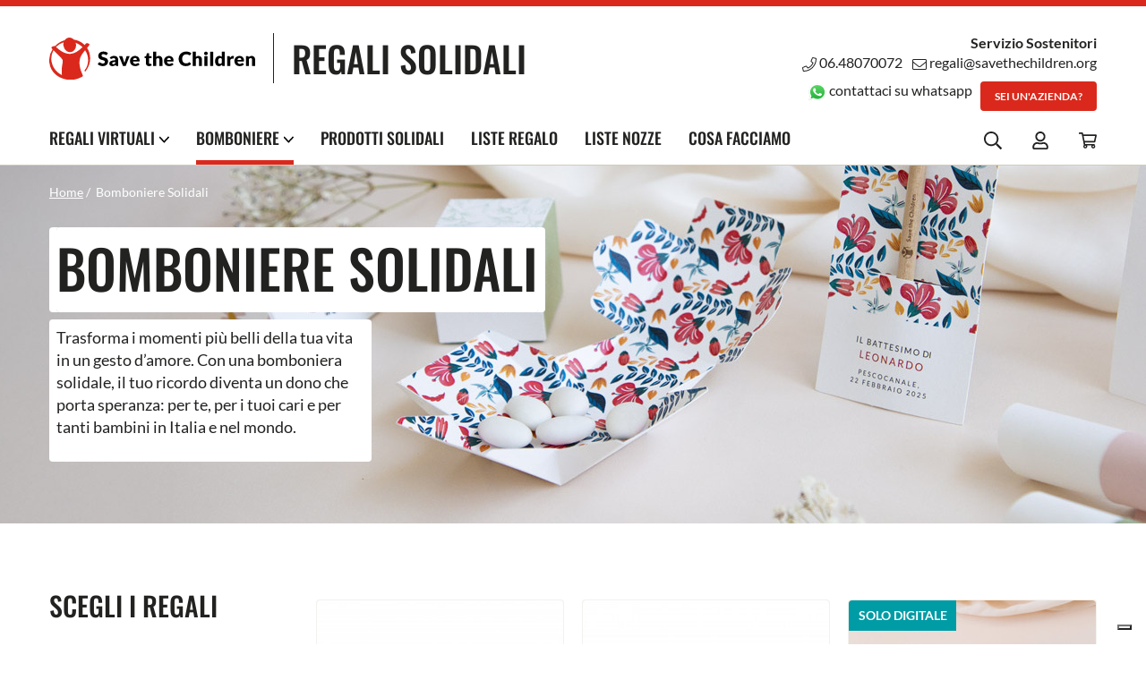

--- FILE ---
content_type: text/html; charset=UTF-8
request_url: https://regalisolidali.savethechildren.it/bomboniere/l/natale-ortodosso/?causale=10584&gclid=CjwKCAjwoc_8BRAcEiwAzJevtfDgvyRALtCdCMPDheTo267XCdoX9LLzC4ecZ6Q8JNDbqtpI-WbkBBoC2k0QAvD_BwE&utm_campaign=rf-bmb-bomboniere-stc&utm_medium=cpc&utm_source=google
body_size: 16195
content:
<!DOCTYPE html>
<html>
<head>
    <meta http-equiv="Content-Type" content="text/html; charset=utf-8" />
<title>Bomboniere Solidali per Matrimonio, Comunione ed Eventi | Save the Children</title>
<meta name="description" content="Con le Bomboniere Solidali di Save the Children rendi speciale ogni evento importante. Aiuta i bambini più vulnerabili di tutto il mondo, scoprile tutte!" />
<meta name="robots" content="INDEX,FOLLOW" />
<meta name="format-detection" content="telephone=no">
<link rel="preload" href="https://static.savethechildren.it/skin/frontend/savethechildren/default/fonts/GillSansInfantW01.woff2" as="font" type="font/woff2" crossorigin>
<link rel="preload" href="https://static.savethechildren.it/skin/frontend/savethechildren/default/fonts/GillSansInfantW01-Bold.woff2" as="font" type="font/woff2" crossorigin>
<link rel="preload" href="https://static.savethechildren.it/skin/frontend/savethechildren/default/fonts/TradeGothicW02-BoldCn20.woff2" as="font" type="font/woff2" crossorigin>
<link rel="apple-touch-icon" sizes="180x180" href="https://static.savethechildren.it/skin/frontend/savethechildren/default/images/favicons//apple-touch-icon.png">
<link rel="icon" type="image/png" sizes="32x32" href="https://static.savethechildren.it/skin/frontend/savethechildren/default/images/favicons/favicon-32x32.png">
<link rel="icon" type="image/png" sizes="16x16" href="https://static.savethechildren.it/skin/frontend/savethechildren/default/images/favicons/favicon-16x16.png">
<link rel="shortcut icon" href="https://static.savethechildren.it/skin/frontend/savethechildren/default/images/favicons/favicon.ico" />
<link rel="manifest" href="https://static.savethechildren.it/skin/frontend/savethechildren/default/images/favicons/site.webmanifest">
<link rel="mask-icon" href="https://static.savethechildren.it/skin/frontend/savethechildren/default/images/favicons/safari-pinned-tab.svg" color="#da291c">
<!-- Prefetch DNS for external assets -->
<link rel="dns-prefetch" href="//www.googletagmanager.com">
<link rel="dns-prefetch" href="//www.google-analytics.com">
<link rel="dns-prefetch" href="//static.hotjar.com">
<link rel="dns-prefetch" href="//script.hotjar.com">
<link rel="dns-prefetch" href="//vars.hotjar.com">
<link rel="dns-prefetch" href="//in.hotjar.com">
<link rel="dns-prefetch" href="//connect.facebook.net">
<link rel="dns-prefetch" href="//www.facebook.com">
<meta name="msapplication-TileColor" content="#ffffff">
<meta name="msapplication-config" content="https://static.savethechildren.it/skin/frontend/savethechildren/default/images/favicons/browserconfig.xml">
<meta name="theme-color" content="#ffffff">
<script type="text/javascript">
    var SKIN_URL_JS = 'https://static.savethechildren.it/skin/frontend/savethechildren/default/js/';
    var SKIN_URL_IMG = 'https://static.savethechildren.it/skin/frontend/savethechildren/default/images/';
</script>
<!--[if lt IE 7]>
<script type="text/javascript">
//<![CDATA[
    var BLANK_URL = 'https://static.savethechildren.it/js/blank.html';
    var BLANK_IMG = 'https://static.savethechildren.it/js/spacer.gif';
//]]>
</script>
<![endif]-->
<link rel="stylesheet" type="text/css" href="https://static.savethechildren.it/media/css_secure/b85059cf8545652d381252f095df0781.css" media="all" />
<script type="text/javascript" src="https://static.savethechildren.it/media/js/6ef60a4515bb6d30eee0fb531feb686b.js"></script>
<script type="text/javascript" src="https://static.savethechildren.it/media/js/7a11f3a52174eb299f8229248b469e51.js" defer></script>
<script type="text/javascript" src="https://static.savethechildren.it/media/js/2fe41146866db55721a5a06ae69b91af.js" async></script>
<link rel="canonical" href="https://regalisolidali.savethechildren.it/bomboniere/l/natale-ortodosso/" />
<!--[if lt IE 10]>
<link rel="stylesheet" type="text/css" href="https://static.savethechildren.it/media/css_secure/dd2c20d06084781b8f5bce038e14fd23.css" media="all" />
<![endif]-->


<script type="text/javascript">
//<![CDATA[
Mage.Cookies.path     = '/';
Mage.Cookies.domain   = '.regalisolidali.savethechildren.it';
//]]>
</script>

<script type="text/javascript">
//<![CDATA[
optionalZipCountries = ["IE","PA","HK","MO"];
//]]>
</script>
<script type="application/ld+json">{"@context":"http:\/\/schema.org","@type":"WebSite","url":"https:\/\/regalisolidali.savethechildren.it\/","name":"Regali Solidali | Save the Children Italia ONLUS"}</script><script type="application/ld+json">{"@context":"http:\/\/schema.org","@type":"Organization","name":"Save the Children Italia Onlus","telephone":"+39064807001","address":{"@type":"PostalAddress","addressLocality":"Roma","addressRegion":"","streetAddress":"Via Volturno, 58","postalCode":"00185"},"sameAs":[["https:\/\/www.facebook.com\/savethechildrenitalia","https:\/\/twitter.com\/SaveChildrenIT","https:\/\/www.instagram.com\/savethechildrenitalia\/","https:\/\/www.youtube.com\/user\/savethechildrenIT","https:\/\/it.linkedin.com\/company\/save-the-children-italy"]],"url":"https:\/\/www.savethechildren.it"}</script><script type="application/ld+json">{"@context":"http:\/\/schema.org","@type":"BreadcrumbList","itemListElement":[{"@type":"ListItem","item":{"@id":"https:\/\/regalisolidali.savethechildren.it\/","name":"Home"},"position":0},{"@type":"ListItem","item":{"@id":"https:\/\/regalisolidali.savethechildren.it\/bomboniere\/l\/natale-ortodosso\/","name":"Bomboniere Solidali"},"position":1}]}</script><meta name="viewport" content="width=device-width, initial-scale=1.0" />
<!-- HTML5 Shim and Respond.js IE8 support of HTML5 elements and media queries -->
<!--[if lt IE 9]>
<script src="https://static.savethechildren.it/skin/frontend/savethechildren/default/js/lib/html5shiv/3.7.3/html5shiv.min.js"></script>
<script src="https://static.savethechildren.it/skin/frontend/savethechildren/default/js/lib/respond/1.4.2/respond.min.js"></script>
<![endif]-->
<script type="text/javascript">
    window.dataLayer = window.dataLayer || [];
            window.dataLayer.push({
            event: "init",
            logged_in: false
        });
        
        </script>

<!-- Google Tag Manager, Head -->
<!-- Google Tag Manager -->
<script>(function(w,d,s,l,i){w[l]=w[l]||[];w[l].push({'gtm.start':
new Date().getTime(),event:'gtm.js'});var f=d.getElementsByTagName(s)[0],
j=d.createElement(s),dl=l!='dataLayer'?'&l='+l:'';j.async=true;j.src=
'https://www.googletagmanager.com/gtm.js?id='+i+dl;f.parentNode.insertBefore(j,f);
})(window,document,'script','dataLayer','GTM-5QC2GJB');</script>
<!-- End Google Tag Manager -->

<script>
var boraso_gtm = 'GTM-5QC2GJB';

                        function borasoGtmIsBlocked()
                        {
                          var gtmIsBlocked = typeof window.ga !== "function";
                          if(gtmIsBlocked) {
                            console.log("%c ##boraso_gtm##: GTM is not available","color: blue; font-weight: bold;" );
                          }
                          return gtmIsBlocked;
                        }
                    
</script>
<meta property="og:type" content="product.group"/>
<meta property="og:title" content="Bomboniere Solidali per Matrimonio, Comunione ed Eventi | Save the Children"/>
<meta property="og:description" content="Con le Bomboniere Solidali di Save the Children rendi speciale ogni evento importante. Aiuta i bambini più vulnerabili di tutto il mondo, scoprile tutte!"/>
<meta property="og:url" content="https://regalisolidali.savethechildren.it/bomboniere/l/natale-ortodosso"/>
<meta property="og:site_name" content="Regali Solidali | Save the Children Italia ONLUS"/>
<meta property="og:image" content="https://static.savethechildren.it/media/catalog/category/header_save_the_children_2025.jpg"/>
<meta property="og:image:width" content="1800"/>
<meta property="og:image:height" content="450"/>
<script type="text/javascript">//<![CDATA[
        var Translator = new Translate({"HTML tags are not allowed":"I tag HTML non sono permessi","Please select an option.":"Selezionare una opzione.","This is a required field.":"Questo \u00e8 un campo obbligatorio.","Please enter a valid number in this field.":"Inserire un numero valido in questo campo.","The value is not within the specified range.":"Il valore non \u00e8 compreso nell\\'intervallo specificato.","Please use numbers only in this field. Please avoid spaces or other characters such as dots or commas.":"Utilizzare solo numeri in questo campo. Evitare spazi o altri caratteri come punti e virgole.","Please use letters only (a-z or A-Z) in this field.":"Utilizzare solo lettere in questo campo (a-z o A-Z).","Please use only letters (a-z), numbers (0-9) or underscore(_) in this field, first character should be a letter.":"Utilizzare solo lettere (a-z), numeri (0-9) o underscore(_) in questo campo, la prima lettera deve essere una lettera.","Please use only letters (a-z or A-Z) or numbers (0-9) only in this field. No spaces or other characters are allowed.":"Utilizzare solo lettere (a-z o A-Z) o solo numeri (0-9) in questo campo. Non sono permessi spazi o altri caratteri.","Please use only letters (a-z or A-Z) or numbers (0-9) or spaces and # only in this field.":"Utilizzare solo lettere (a-z or A-Z) o numeri (0-9) o spazi o solo # in questo campo.","Please enter a valid phone number. For example (123) 456-7890 or 123-456-7890.":"Inserisci un numero di telefono valido. Per esempio (123) 456-7890 o 123-456-7890.","Please enter a valid fax number. For example (123) 456-7890 or 123-456-7890.":"Inserire un numero di fax valido. Per esempio (123) 456-7890 or 123-456-7890.","Please enter a valid date.":"Inserire una data valida.","The From Date value should be less than or equal to the To Date value.":"Il valore Dalla Data deve essere minore o uguale al valore della Data A.","Please enter a valid email address. For example johndoe@domain.com.":"Inserire un indirizzo email valido. Per esempio laurarossi@dominio.com.","Please use only visible characters and spaces.":"Utilizzare solo caratteri visibili e spazi.","Please enter 6 or more characters without leading or trailing spaces.":"Inserisci 13 o pi\u00f9 caratteri senza spazi iniziali o finali.","Please enter 7 or more characters. Password should contain both numeric and alphabetic characters.":"Inserire 7 o pi\u00f9 caratteri. La password dovrebbe contenere sia caratteri numerici che alfabetici.","Please make sure your passwords match.":"Assicurati che le password corrispondano.","Please enter a valid URL. Protocol is required (http:\/\/, https:\/\/ or ftp:\/\/)":"Inserire un URL valido. Il protocollo \u00e8 obbligatorio (http:\/\/, https:\/\/ or ftp:\/\/)","Please enter a valid URL. For example http:\/\/www.example.com or www.example.com":"Inserire un URL valido. Per esempio http:\/\/www.example.com o www.example.com","Please enter a valid URL Key. For example \"example-page\", \"example-page.html\" or \"anotherlevel\/example-page\".":"Inserire un chiave URL valida. Per esempio \"example-page\", \"example-page.html\" o \"anotherlevel\/example-page\".","Please enter a valid XML-identifier. For example something_1, block5, id-4.":"Inserire un identificativo XML valido. Per esempio something_1, block5, id-4.","Please enter a valid social security number. For example 123-45-6789.":"Inserire un numero valido di previdenza sociale. Per esempio 123-45-6789.","Please enter a valid zip code. For example 90602 or 90602-1234.":"Inserire un codice zip valdio. Per esempio 90602 o 90602-1234.","Please enter a valid zip code.":"Inserire codice zip valido.","Please use this date format: dd\/mm\/yyyy. For example 17\/03\/2006 for the 17th of March, 2006.":"Utilizzare questo formato della data: dd\/mm\/yyyy. Per esempio 17\/03\/2006 per il 17 di Marzo, 2006.","Please enter a valid $ amount. For example $100.00.":"Inserire un importo valido di $. Per esempio $100.00.","Please select one of the above options.":"Selezionare una delle opzioni soprastanti.","Please select one of the options.":"Selezionare una delle opzioni.","Please select State\/Province.":"Selezionare Stato\/Provincia.","Please enter a number greater than 0 in this field.":"Insereire un numero maggiore di 0 in questo campo.","Please enter a number 0 or greater in this field.":"Inserire 0 o un numero supereiore in questo campo.","Please enter a valid credit card number.":"Inserire un numero di carta di credito valido.","Credit card number does not match credit card type.":"Il numero della carta di credito non corrisponde al tipo della carta.","Card type does not match credit card number.":"Il tipo di carda non corrisponde con il numero della carta di credito.","Incorrect credit card expiration date.":"Data scadenza carta di credito non corretta.","Please enter a valid credit card verification number.":"Inserire numero di verifica della carta di credito.","Please use only letters (a-z or A-Z), numbers (0-9) or underscore(_) in this field, first character should be a letter.":"In questo campo utilizzare solo lettere (a-z or A-Z), numeri (0-9) o underscore(_), il primo carattere deve essere una lettera.","Please input a valid CSS-length. For example 100px or 77pt or 20em or .5ex or 50%.":"Inserire una lunghezza CSS valida. Per esempio 100px o 77pt or 20em o .5ex or 50%.","Text length does not satisfy specified text range.":"La lunghezza del testo non rispetta la lunghezza specificata.","Please enter a number lower than 100.":"Inserire un numero minore di 100.","Please select a file":"Seleziona un file","Please enter issue number or start date for switch\/solo card type.":"Si prega di inserrie il numero di rilascio o la data di inizio per switch\/solo tipo della carta.","Please wait, loading...":"Attendere prego, caricamento...","This date is a required value.":"Questa data \u00e8 un valore obbligatorio.","Please enter a valid day (1-%d).":"Inserisci un giorno valido (1-%d).","Please enter a valid month (1-12).":"Inserire mese (1-12).","Please enter a valid year (1900-%d).":"Inserire anno (1900-%d).","Please enter a valid full date":"Inserire una data completa valida","Please enter a valid date between %s and %s":"Inserire una data valida tra %s e %s","Please enter a valid date equal to or greater than %s":"Inserire una data valida uguale o maggiore di %s","Please enter a valid date less than or equal to %s":"Inserire una data valida inferiore o uguale a %s","Complete":"Completo","Add Products":"Aggiungi prodotti","Please choose to register or to checkout as a guest":"Scegli se registrarti o se acquistare come ospite","Your order cannot be completed at this time as there is no shipping methods available for it. Please make necessary changes in your shipping address.":"Il tuo ordine non pu\u00f2 essere completato in questo momento perch\u00e9 non ci sono metodi di spedizioni disponibili per esso. Devi modificare il tuo indirizzo di spedizione .","Please specify shipping method.":"Specificare un metodo di spedizione.","Your order cannot be completed at this time as there is no payment methods available for it.":"Il tuo ordine non pu\u00f2 essere completato in questo momento perch\u00e9 non ci sono metodi di pagamento disponibili per esso.","Please specify payment method.":"Specificare un metodo di pagamento.","Add to Cart":"Aggiungi al carrello","In Stock":"Disponibile","Out of Stock":"Non disponibile","Please wait...":"Attendere prego...","Payment authorization error":"Si \u00e8 verificato un problema nell'autorizzazione del pagamento","Complete payment on Banca Sella website":"Continua il pagamento sul sito di Banca Sella","Send Credit Card Data":"Invia i dati della carta di credito","Please correct the highlighted fields":"Per favore correggi i campi evidenziati","Read all":"Leggi tutto","Read less":"Mostra meno"});
        //]]></script><meta name="facebook-domain-verification" content="2pfk1vnoebog00trhnmiml3gb1bacp" />
<script type="application/ld+json">{"@context":"http:\/\/schema.org\/","@type":"WebPage","url":"https:\/\/regalisolidali.savethechildren.it\/bomboniere\/l\/natale-ortodosso\/?causale=10584&amp;gclid=CjwKCAjwoc_8BRAcEiwAzJevtfDgvyRALtCdCMPDheTo267XCdoX9LLzC4ecZ6Q8JNDbqtpI-WbkBBoC2k0QAvD_BwE&amp;utm_campaign=rf-bmb-bomboniere-stc&amp;utm_medium=cpc&amp;utm_source=google","mainEntity":{"@context":"http:\/\/schema.org","@type":"OfferCatalog","name":"Bomboniere Solidali","url":"https:\/\/regalisolidali.savethechildren.it\/bomboniere\/l\/natale-ortodosso\/?causale=10584&amp;gclid=CjwKCAjwoc_8BRAcEiwAzJevtfDgvyRALtCdCMPDheTo267XCdoX9LLzC4ecZ6Q8JNDbqtpI-WbkBBoC2k0QAvD_BwE&amp;utm_campaign=rf-bmb-bomboniere-stc&amp;utm_medium=cpc&amp;utm_source=google","numberOfItems":7,"itemListElement":[{"@type":"Product","url":"https:\/\/regalisolidali.savethechildren.it\/bomboniere\/scatolina-fiammiferi\/","name":"Scatolina fiammiferi","image":"https:\/\/static.savethechildren.it\/media\/catalog\/product\/cache\/1\/image\/265x\/9df78eab33525d08d6e5fb8d27136e95\/placeholder\/default\/STC-placeholder.gif","offers":{"price":"4.50","priceCurrency":"EUR","availability":"http:\/\/schema.org\/InStock"}},{"@type":"Product","url":"https:\/\/regalisolidali.savethechildren.it\/bomboniere\/bustina-portaconfetti\/","name":"Bustina portaconfetti","image":"https:\/\/static.savethechildren.it\/media\/catalog\/product\/cache\/1\/image\/265x\/9df78eab33525d08d6e5fb8d27136e95\/placeholder\/default\/STC-placeholder.gif","offers":{"price":"5.00","priceCurrency":"EUR","availability":"http:\/\/schema.org\/InStock"}},{"@type":"Product","url":"https:\/\/regalisolidali.savethechildren.it\/bomboniere\/bomboniera-cibo-terapeutico\/","name":"Cibo terapeutico","image":"https:\/\/static.savethechildren.it\/media\/catalog\/product\/cache\/1\/image\/265x\/9df78eab33525d08d6e5fb8d27136e95\/placeholder\/default\/STC-placeholder.gif","offers":{"price":"5.50","priceCurrency":"EUR","availability":"http:\/\/schema.org\/OutOfStock"}},{"@type":"Product","url":"https:\/\/regalisolidali.savethechildren.it\/bomboniere\/bomboniera-antibiotici\/","name":"Antibiotici","image":"https:\/\/static.savethechildren.it\/media\/catalog\/product\/cache\/1\/image\/265x\/9df78eab33525d08d6e5fb8d27136e95\/placeholder\/default\/STC-placeholder.gif","offers":{"price":"5.50","priceCurrency":"EUR","availability":"http:\/\/schema.org\/InStock"}},{"@type":"Product","url":"https:\/\/regalisolidali.savethechildren.it\/bomboniere\/bomboniera-coperta-cappellino\/","name":"Coperta e cappellino","image":"https:\/\/static.savethechildren.it\/media\/catalog\/product\/cache\/1\/image\/265x\/9df78eab33525d08d6e5fb8d27136e95\/placeholder\/default\/STC-placeholder.gif","offers":{"price":"5.50","priceCurrency":"EUR","availability":"http:\/\/schema.org\/OutOfStock"}},{"@type":"Product","url":"https:\/\/regalisolidali.savethechildren.it\/bomboniere\/scatolina-party\/","name":"Scatolina party","image":"https:\/\/static.savethechildren.it\/media\/catalog\/product\/cache\/1\/image\/265x\/9df78eab33525d08d6e5fb8d27136e95\/placeholder\/default\/STC-placeholder.gif","offers":{"price":"4.50","priceCurrency":"EUR","availability":"http:\/\/schema.org\/InStock"}},{"@type":"Product","url":"https:\/\/regalisolidali.savethechildren.it\/bomboniere\/scatolina-portaconfetti-classica-bicolor\/","name":"Scatolina portaconfetti classica bicolor","image":"https:\/\/static.savethechildren.it\/media\/catalog\/product\/cache\/1\/image\/265x\/9df78eab33525d08d6e5fb8d27136e95\/placeholder\/default\/STC-placeholder.gif","offers":{"price":"4.50","priceCurrency":"EUR","availability":"http:\/\/schema.org\/InStock"}}]},"speakable":{"@type":"SpeakableSpecification","cssSelector":[".category-description"],"xpath":["\/html\/head\/title"]}}</script></head>
<body class=" catalog-category-view categorypath-bomboniere- category-bomboniere store-default">
    <div class="site-wrap">

            <noscript>
        <div class="global-site-notice noscript">
            <div class="notice-inner">
                <p>
                    <strong>JavaScript sembra essere disabilitato nel tuo browser.</strong><br />
                    Devi abilitare JavaScript nel tuo browser per utlizzare le funzioni di questo sito.                </p>
            </div>
        </div>
    </noscript>
                <header class="site-header">
    <div class="container">
                    <div class="customer-service">
                <strong class="hidden-xs">Servizio Sostenitori</strong> <a href="tel:06.48070072" onclick="dataLayer.push({'event': 'GAevent', 'eventCategory': 'Contatti', 'eventAction': 'Servizio Sostenitori', 'eventLabel': 'Telefono'});"><svg role="presentation" class="icon-phone" aria-hidden="true"><use xlink:href="#icon-phone"></use></svg> 06.48070072</a> <a href="mailto:regali@savethechildren.org" onclick="dataLayer.push({'event': 'GAevent', 'eventCategory': 'Contatti', 'eventAction': 'Email', 'eventLabel': 'Intento di invio'});"><svg role="presentation" class="icon-envelope" aria-hidden="true"><use xlink:href="#icon-envelope"></use></svg> regali@savethechildren.org</a> 
<a href="https://wa.me/+393928145169?text=Vorrei%20maggiori%20informazioni%20sui%20regali%20solidali" onclick="dataLayer.push({'event': 'GAevent', 'eventCategory': 'Contatti', 'eventAction': 'Servizio Sostenitori', 'eventLabel': 'Whatsapp'});"><img src="https://static.whatsapp.net/rsrc.php/yz/r/lOol7j-zq4u.svg" style="height: 20px;"> contattaci su whatsapp</a>                <a href="https://regaliaziendali.savethechildren.it/" class="button btn-primary switch-store hidden-xs hidden-ms">Sei un'azienda?</a>
            </div>
        
        <h2 class="logo">            <a href="https://regalisolidali.savethechildren.it/" title="Save the Children Italia ONLUS"><img src="https://static.savethechildren.it/skin/frontend/savethechildren/default/images/logo.svg" alt="Save the Children Italia ONLUS" /><span>Regali solidali</span></a>
        </h2>
        <div class="site-header-bar">
            <div class="quick-access">
                            <button type="button" id="js-searchbar-toggle" class="searchbar-toggle" title="Cerca">
                    <svg role="img" class="icon-search"><title>Toggle searchbar</title><use xlink:href="#icon-search"></use></svg>
                    <span class="sr-only">Toggle searchbar</span>
                </button>
                                <ul class="links-customer">
        <li>
            <a href="https://regalisolidali.savethechildren.it/customer/account/login/" class="link-customer" title="Accedi">
                <svg role="img" class="icon-user"><title>Accedi</title><use xlink:href="#icon-user"></use></svg><span class="sr-only">Accedi</span>
            </a>
            <ul>
                                    <li><a href="https://regalisolidali.savethechildren.it/customer/account/login/" title="Accedi">Accedi</a></li>
                                    <li><a href="https://regalisolidali.savethechildren.it/customer/account/create/" title="Registrati">Registrati</a></li>
                            </ul>
        </li>
    </ul>
                <div class="mini-cart">
    <a href="https://regalisolidali.savethechildren.it/checkout/cart/" title="Vai al carrello" class="link-cart">
        <svg role="img" class="icon-shopping-cart" aria-labelledby="title-cart">
            <title>Carrello</title>
            <use xlink:href="#icon-shopping-cart"></use>
        </svg>
        <span id="title-cart" class="sr-only">Carrello</span>
            </a>
    <div class="mini-cart-dropdown">
        <div class="wrap">
                                        <p class="empty">Non ci sono regali nel carrello.</p>
                                </div>
    </div>
</div>            </div>
            <form id="search_mini_form" class="searchbar-form" action="https://regalisolidali.savethechildren.it/catalogsearch/result/" method="get">
    <div class="form-search">
        <label for="search" class="sr-only">Cerca:</label>
        <input id="search" type="search" name="q" value="" placeholder="Cerca un regalo..." class="input-text" maxlength="128">
        <button type="submit" title="Cerca"><svg class="icon-search"><use xlink:href="#icon-search"></use></svg><span class="sr-only">Cerca</span></button>

        <div id="search_autocomplete" class="search-autocomplete"></div>
        <script type="text/javascript">
        //<![CDATA[
            var searchForm = new Varien.searchForm('search_mini_form', 'search', 'Cerca un regalo...');
            //searchForm.initAutocomplete('', 'search_autocomplete');
        //]]>
        </script>
    </div>
</form>
                <nav class="navbar-main">
        <button type="button" id="js-navbar-toggle" class="navbar-toggle" title="Show Navigation">
            <svg role="presentation" aria-hidden="true" class="icon-bars"><title>Show Navigation</title><use xlink:href="#icon-bars"></use></svg>
            <span class="hidden-xs">Menu</span>
        </button>
        <a href="https://regaliaziendali.savethechildren.it/" class="button btn-primary switch-store hidden-sm hidden-md hidden-lg">Sei un'azienda?</a>


        <div class="navbar-content">
            <div class="navbar-content-header">
                <button type="button" class="navbar-toggle" title="Hide Navigation">
                    <svg role="img" class="icon-times"><title>Hide Navigation</title><use xlink:href="#icon-times"></use></svg>
                    <span class="sr-only">Close menu</span>
                </button>
            </div>
                <ul class="menu-manager-menu menu-type-none navbar-nav"><li class="level0 first  parent"><a href="https://regalisolidali.savethechildren.it/regali/"  ><span>Regali Virtuali</span><span class="caret"></span></a><ul class="level0"><li class="level1 first "><a href="https://regalisolidali.savethechildren.it/regali/educazione/"  ><span>Educazione</span></a></li><li class="level1 "><a href="https://regalisolidali.savethechildren.it/regali/emergenze/"  ><span>Emergenze</span></a></li><li class="level1 "><a href="https://regalisolidali.savethechildren.it/regali/salute-e-nutrizione/"  ><span>Salute e nutrizione</span></a></li><li class="level1 last "><a href="https://regalisolidali.savethechildren.it/regali/programmi-italia/"  ><span>Programmi Italia</span></a></li></ul></li><li class="level0 active  parent"><a href="https://regalisolidali.savethechildren.it/bomboniere/"  ><span>Bomboniere</span><span class="caret"></span></a><ul class="level0"><li class="level1 first "><a href="https://regalisolidali.savethechildren.it/bomboniere/portaconfetti/"  ><span>Portaconfetti</span></a></li><li class="level1 "><a href="https://regalisolidali.savethechildren.it/bomboniere/pergamene/"  ><span>Pergamene</span></a></li><li class="level1 "><a href="https://regalisolidali.savethechildren.it/bomboniere/cartoline/"  ><span>Cartoline</span></a></li><li class="level1 "><a href="https://regalisolidali.savethechildren.it/bomboniere/partecipazioni/"  ><span>Partecipazioni e inviti</span></a></li><li class="level1 last "><a href="https://regalisolidali.savethechildren.it/bomboniere/matite-piantabili/"  ><span>Accessori</span></a></li></ul></li><li class="level0 "><a href="https://regalisolidali.savethechildren.it/prodotti-solidali-save/"  ><span>Prodotti Solidali</span></a></li><li class="level0 "><a href="https://regalisolidali.savethechildren.it/liste-regalo/"  ><span>Liste regalo</span></a></li><li class="level0 "><a href="https://regalisolidali.savethechildren.it/liste-nozze/"  ><span>Liste nozze</span></a></li><li class="level0 last "><a href="https://regalisolidali.savethechildren.it/cosa-facciamo/"  ><span>Cosa facciamo</span></a></li></ul>
            <ul class="navbar-nav">            <li class="level-0 nav-customer"><a href="https://regalisolidali.savethechildren.it/customer/account/login/" title="Accedi o Registrati">Accedi o Registrati</a></li>
    </ul>
        </div>
    </nav>

        </div>
    </div>
        <script type="text/javascript">

    jQuery(document).ready(function () {
                dataLayer.push({
            'stato_login': 'Non loggato'
        });
        jQuery('a.link-customer').click(function (){
            dataLayer.push({
                'event': 'Click Quick Access',
                'categoria': 'Menu Utente',
                'azione': 'Account',
                'label': 'Accedi|Registrati'
            });
        });
                jQuery('ul.links-customer li ul li:nth-child(1) a').click(function (){
            dataLayer.push({
                'event': 'Click Quick Access',
                'categoria': 'Menu Utente',
                'azione': 'Account',
                'label': 'Accedi'
            });
        });
        jQuery('ul.links-customer li ul li:nth-child(2) a').click(function (){
            dataLayer.push({
                'event': 'Click Quick Access',
                'categoria': 'Menu Utente',
                'azione': 'Account',
                'label': 'Registrati'
            });
        });
        jQuery('a.link-customer.is-logged').click(function (){
            dataLayer.push({
                'event': 'Click Quick Access',
                'categoria': 'Menu Utente',
                'azione': 'Account',
                'label': 'Area Riservata'
            });
        });
        jQuery('#js-searchbar-toggle svg.icon-search').click(function (){
            dataLayer.push({
                'event': 'Click Quick Access',
                'categoria': 'Menu Utente',
                'azione': 'Cerca',
                'label': 'Intento di ricerca'
            });
        });
        jQuery('#search').on('keypress', function (e) {
            if(e.which === 13) {
                dataLayer.push({
                    'event': 'Click Quick Access',
                    'categoria': 'Menu Utente',
                    'azione': 'Cerca',
                    'label': 'Ricerca'
                });
            }
        });
        jQuery('#search_mini_form svg.icon-search').click(function (){
            dataLayer.push({
                'event': 'Click Quick Access',
                'categoria': 'Menu Utente',
                'azione': 'Cerca',
                'label': 'Ricerca'
            });
        });
        jQuery('.mini-cart a.link-cart').click(function (){
            dataLayer.push({
                'event': 'Click Quick Access',
                'categoria': 'Menu Utente',
                'azione': 'Carrello',
                'label': 'Click carrello'
            });
        });
        jQuery('.mini-cart-dropdown .btn-primary').click(function (){
            dataLayer.push({
                'event': 'Click Quick Access',
                'categoria': 'Menu Utente',
                'azione': 'Carrello',
                'label': 'Click bottone'
            });
        });
    });
</script></header>
        
        <div class="site-main">
                        <div class="hero category-hero obj-fit">
    <div class="hero-content">
        <ul class="breadcrumb">
            <li class="home">
                    <a href="https://regalisolidali.savethechildren.it/" title="Vai alla Home Page">Home</a>
                </li>
            <li class="category5">
                    <strong>Bomboniere Solidali</strong>
                </li>
    </ul>

        <div class="page-title category-title">
                        <h1>Bomboniere Solidali</h1>
        </div>

        
                    <div class="category-description std"><p>Trasforma i momenti più belli della tua vita in un gesto d’amore. Con una bomboniera solidale, il tuo ricordo diventa un dono che porta speranza: per te, per i tuoi cari e per tanti bambini in Italia e nel mondo.</p></div>
        
    </div>

            <img   src="//static.savethechildren.it/media/catalog/cache/b7632f04452be2233515879a94f19136.jpg"
                        srcset="//static.savethechildren.it/media/catalog/cache/7afb4c8fbd7d478d251889cd66b3258d.jpg 479w,
                                //static.savethechildren.it/media/catalog/cache/ada062f5994275e0b505404d8f826583.jpg 767w,
                                //static.savethechildren.it/media/catalog/cache/b7632f04452be2233515879a94f19136.jpg 1199w,
                                //static.savethechildren.it/media/catalog/cache/d6cf6bc3ecc5080cf569cc40f0a3999e.jpg 1800w"
                        sizes="100vw"
                        alt="Bomboniere Solidali"
                        title="Bomboniere Solidali"
                        class="category-image hero-image obj-fit-img" />    </div>            
            <div class="container">
                                    <div class="layout layout-2-cols">
                        <aside>
                            <div class="block block-layered-nav">
    <div class="block-title">
        <strong class="h3"><span>Scegli i regali</span></strong>
        <button type="button" id="js-layered-close" class="layered-close close" title="Chiudi"><svg aria-hidden="true" class="icon-times-circle"><title>Chiudi</title><use xlink:href="#icon-times-circle"></use></svg><span class="sr-only">Chiudi</span></button>
    </div>
    <div class="block-content">
        <div class="currently">
    <ol>
            <li>
            <span class="label">Tipologia evento:</span> <span class="value">Natale ortodosso</span>
                            <a  class="btn-remove" href="https://regalisolidali.savethechildren.it/bomboniere/?causale=10584&amp;gclid=CjwKCAjwoc_8BRAcEiwAzJevtfDgvyRALtCdCMPDheTo267XCdoX9LLzC4ecZ6Q8JNDbqtpI-WbkBBoC2k0QAvD_BwE&amp;utm_campaign=rf-bmb-bomboniere-stc&amp;utm_medium=cpc&amp;utm_source=google" title="Rimuovi questo articolo">Rimuovi questo articolo</a>
                    </li>
        </ol>
</div>
                    <div class="actions"><a href="https://regalisolidali.savethechildren.it/bomboniere/?causale=10584&amp;gclid=CjwKCAjwoc_8BRAcEiwAzJevtfDgvyRALtCdCMPDheTo267XCdoX9LLzC4ecZ6Q8JNDbqtpI-WbkBBoC2k0QAvD_BwE&amp;utm_campaign=rf-bmb-bomboniere-stc&amp;utm_medium=cpc&amp;utm_source=google">Rimuovi tutti i filtri</a></div>
                                            <dl id="narrow-by-list">
                                                                    <dt>Categoria</dt>
                    <dd>
<ol>
    <li>
                <a href="https://regalisolidali.savethechildren.it/bomboniere/portaconfetti/l/natale-ortodosso/">Portaconfetti solidali</a>
                        (4)
            </li>
    <li>
                <a href="https://regalisolidali.savethechildren.it/bomboniere/cartoline/l/natale-ortodosso/">Cartoline solidali</a>
                        (3)
            </li>
</ol>
</dd>
                                                                    <dt>Donazione</dt>
                    <dd>
<ol>
    <li>
                <a href="https://regalisolidali.savethechildren.it/bomboniere/l/natale-ortodosso/price:4.5-4.5/?causale=10584&amp;gclid=CjwKCAjwoc_8BRAcEiwAzJevtfDgvyRALtCdCMPDheTo267XCdoX9LLzC4ecZ6Q8JNDbqtpI-WbkBBoC2k0QAvD_BwE&amp;utm_campaign=rf-bmb-bomboniere-stc&amp;utm_medium=cpc&amp;utm_source=google"><span class="price">4,50 €</span></a>
                        (3)
            </li>
    <li>
                <a href="https://regalisolidali.savethechildren.it/bomboniere/l/natale-ortodosso/price:5-/?causale=10584&amp;gclid=CjwKCAjwoc_8BRAcEiwAzJevtfDgvyRALtCdCMPDheTo267XCdoX9LLzC4ecZ6Q8JNDbqtpI-WbkBBoC2k0QAvD_BwE&amp;utm_campaign=rf-bmb-bomboniere-stc&amp;utm_medium=cpc&amp;utm_source=google"><span class="price">5,00 €</span> e oltre</a>
                        (4)
            </li>
</ol>
</dd>
                                                                            </dl>
            </div>
</div>
                        </aside>
                        <main>
                            
<!-- Google Tag Manager, Body -->
<!-- Google Tag Manager (noscript) -->
<noscript><iframe src="https://www.googletagmanager.com/ns.html?id=GTM-5QC2GJB"
height="0" width="0" style="display:none;visibility:hidden"></iframe></noscript>
<!-- End Google Tag Manager (noscript) -->
    <div class="category-products">
    <div class="toolbar">

    <button type="button" id="js-layered-open" class="button layered-open">Filtra</button>
        <div class="sorter">
                                            </div>
    </div>
        
    
    <ul class="products-grid">
                        <li class="item type-scatolina" data-product-id="340">
            <div class="item-inner">
                <a href="https://regalisolidali.savethechildren.it/bomboniere/scatolina-fiammiferi/" title="Scatolina fiammiferi, regalo solidale in ambito Bomboniere solidali" class="product-image">
                    <picture>
                        <source srcset="[data-uri]" data-srcset="https://static.savethechildren.it/media/catalog/product/cache/1/small_image/278x278/17f82f742ffe127f42dca9de82fb58b1/r/e/regalo-solidale-bomboniere_solidali-scatolina_fiammiferi-8_1.jpg" media="(min-width: 480px)">
                        <img class="lazyload" srcset="[data-uri]" data-srcset="https://static.savethechildren.it/media/catalog/product/cache/1/small_image/300x300/17f82f742ffe127f42dca9de82fb58b1/r/e/regalo-solidale-bomboniere_solidali-scatolina_fiammiferi-8_1.jpg" alt="Scatolina fiammiferi, regalo solidale in ambito Bomboniere solidali">
                    </picture>
                </a>
                <h2 class="product-name"><a href="https://regalisolidali.savethechildren.it/bomboniere/scatolina-fiammiferi/" title="Scatolina fiammiferi">Scatolina fiammiferi</a></h2>
                
                                <div class="price-box">
                                                                <span class="regular-price" id="product-price-340">
                                            <span class="price">4,50 €</span>                                    </span>
                        
        </div>            <span class="tax-details">Incl. 0% tasse</span>
                                        <div class="desc std">Portaconfetti impreziosita da una fascia esterna di colore bianco con logo Save the Children. Completa di nastrino decorativo e bigliettino personalizzabile con i dati dell'evento.</div>
                                <div class="actions">
    
            <a title="Personalizza" class="button btn-cart" href="https://regalisolidali.savethechildren.it/bomboniere/scatolina-fiammiferi/">Personalizza</a>
    </div>
                            </div>
        </li>
                <li class="item type-sacchetto" data-product-id="342">
            <div class="item-inner">
                <a href="https://regalisolidali.savethechildren.it/bomboniere/bustina-portaconfetti/" title="Bustina portaconfetti, regalo solidale in ambito Bomboniere solidali" class="product-image">
                    <picture>
                        <source srcset="[data-uri]" data-srcset="https://static.savethechildren.it/media/catalog/product/cache/1/small_image/278x278/17f82f742ffe127f42dca9de82fb58b1/r/e/regalo-solidale-bomboniere_solidali-bustina_portaconfetti-6_1.jpg" media="(min-width: 480px)">
                        <img class="lazyload" srcset="[data-uri]" data-srcset="https://static.savethechildren.it/media/catalog/product/cache/1/small_image/300x300/17f82f742ffe127f42dca9de82fb58b1/r/e/regalo-solidale-bomboniere_solidali-bustina_portaconfetti-6_1.jpg" alt="Bustina portaconfetti, regalo solidale in ambito Bomboniere solidali">
                    </picture>
                </a>
                <h2 class="product-name"><a href="https://regalisolidali.savethechildren.it/bomboniere/bustina-portaconfetti/" title="Bustina portaconfetti">Bustina portaconfetti</a></h2>
                
                                <div class="price-box">
                                                                <span class="regular-price" id="product-price-342">
                                            <span class="price">5,00 €</span>                                    </span>
                        
        </div>            <span class="tax-details">Incl. 0% tasse</span>
                                        <div class="desc std">Portaconfetti artigianale, a forma di bustina, realizzato in Italia, chiuso da un nastrino in raso cucito alle estremità. Bigliettino personalizzabile con i dati dell'evento.</div>
                                <div class="actions">
    
            <a title="Personalizza" class="button btn-cart" href="https://regalisolidali.savethechildren.it/bomboniere/bustina-portaconfetti/">Personalizza</a>
    </div>
                            </div>
        </li>
                <li class="item type-cartolinabomboniera" data-product-id="120">
            <div class="item-inner">
                <a href="https://regalisolidali.savethechildren.it/bomboniere/bomboniera-antibiotici/" title="Antibiotici, regalo solidale in ambito Bomboniere Solidali" class="product-image">
                    <picture>
                        <source srcset="[data-uri]" data-srcset="https://static.savethechildren.it/media/catalog/product/cache/1/small_image/278x278/17f82f742ffe127f42dca9de82fb58b1/r/e/regalo-solidale-bomboniere_solidali-antibiotici-7.jpg" media="(min-width: 480px)">
                        <img class="lazyload" srcset="[data-uri]" data-srcset="https://static.savethechildren.it/media/catalog/product/cache/1/small_image/300x300/17f82f742ffe127f42dca9de82fb58b1/r/e/regalo-solidale-bomboniere_solidali-antibiotici-7.jpg" alt="Antibiotici, regalo solidale in ambito Bomboniere Solidali">
                    </picture>
                </a>
                <h2 class="product-name"><a href="https://regalisolidali.savethechildren.it/bomboniere/bomboniera-antibiotici/" title="Antibiotici">Antibiotici</a></h2>
                
            <span class="badge" >SOLO DIGITALE</span>
                                    <div class="price-box">
                                                                <span class="regular-price" id="product-price-120">
                                            <span class="price">5,50 €</span>                                    </span>
                        
        </div>            <span class="tax-details">Incl. 0% tasse</span>
                                        <div class="desc std">Bomboniera composta da un certificato di donazione e da un messaggio speciale, custodito all'interno di una cartolina. 


</div>
                                <div class="actions">
    
            <a title="Personalizza" class="button btn-cart" href="https://regalisolidali.savethechildren.it/bomboniere/bomboniera-antibiotici/">Personalizza</a>
    </div>
                            </div>
        </li>
                <li class="item type-scatolina" data-product-id="341">
            <div class="item-inner">
                <a href="https://regalisolidali.savethechildren.it/bomboniere/scatolina-party/" title="Scatolina party, regalo solidale in ambito Bomboniere solidali" class="product-image">
                    <picture>
                        <source srcset="[data-uri]" data-srcset="https://static.savethechildren.it/media/catalog/product/cache/1/small_image/278x278/17f82f742ffe127f42dca9de82fb58b1/r/e/regalo-solidale-bomboniere_solidali-scatolina_party-11_1.jpg" media="(min-width: 480px)">
                        <img class="lazyload" srcset="[data-uri]" data-srcset="https://static.savethechildren.it/media/catalog/product/cache/1/small_image/300x300/17f82f742ffe127f42dca9de82fb58b1/r/e/regalo-solidale-bomboniere_solidali-scatolina_party-11_1.jpg" alt="Scatolina party, regalo solidale in ambito Bomboniere solidali">
                    </picture>
                </a>
                <h2 class="product-name"><a href="https://regalisolidali.savethechildren.it/bomboniere/scatolina-party/" title="Scatolina party">Scatolina party</a></h2>
                
            <span class="badge" >Novità</span>
                                    <div class="price-box">
                                                                <span class="regular-price" id="product-price-341">
                                            <span class="price">4,50 €</span>                                    </span>
                        
        </div>            <span class="tax-details">Incl. 0% tasse</span>
                                        <div class="desc std">Scatolina portaconfetti colorata e triangolare, per dare un tocco di colore alla tua festa.
</div>
                                <div class="actions">
    
            <a title="Personalizza" class="button btn-cart" href="https://regalisolidali.savethechildren.it/bomboniere/scatolina-party/">Personalizza</a>
    </div>
                            </div>
        </li>
                <li class="item type-scatolina" data-product-id="378">
            <div class="item-inner">
                <a href="https://regalisolidali.savethechildren.it/bomboniere/scatolina-portaconfetti-classica-bicolor/" title="Scatolina portaconfetti classica bicolor, regalo solidale in ambito BOMBONIERE SOLIDALI" class="product-image">
                    <picture>
                        <source srcset="[data-uri]" data-srcset="https://static.savethechildren.it/media/catalog/product/cache/1/small_image/278x278/17f82f742ffe127f42dca9de82fb58b1/r/e/regalo-solidale-bomboniere_solidali-scatolina_portaconfetti_classica_bicolor-9.jpg" media="(min-width: 480px)">
                        <img class="lazyload" srcset="[data-uri]" data-srcset="https://static.savethechildren.it/media/catalog/product/cache/1/small_image/300x300/17f82f742ffe127f42dca9de82fb58b1/r/e/regalo-solidale-bomboniere_solidali-scatolina_portaconfetti_classica_bicolor-9.jpg" alt="Scatolina portaconfetti classica bicolor, regalo solidale in ambito BOMBONIERE SOLIDALI">
                    </picture>
                </a>
                <h2 class="product-name"><a href="https://regalisolidali.savethechildren.it/bomboniere/scatolina-portaconfetti-classica-bicolor/" title="Scatolina portaconfetti classica bicolor">Scatolina portaconfetti classica bicolor</a></h2>
                
            <span class="badge" >Novità</span>
                                    <div class="price-box">
                                                                <span class="regular-price" id="product-price-378">
                                            <span class="price">4,50 €</span>                                    </span>
                        
        </div>            <span class="tax-details">Incl. 22% tasse</span>
                                        <div class="desc std"><p>Una scatolina portaconfetti solidale, in carta colorata e con astuccio esterno in fantasia floreale.</p></div>
                                <div class="actions">
    
            <a title="Personalizza" class="button btn-cart" href="https://regalisolidali.savethechildren.it/bomboniere/scatolina-portaconfetti-classica-bicolor/">Personalizza</a>
    </div>
                            </div>
        </li>
            </ul>
    </div>

                        </main>
                    </div>
                            </div>
        </div>

        
<footer class="site-footer">
    <div class="container">
        <div class="store-description">
            <img src="https://static.savethechildren.it/skin/frontend/savethechildren/default/images/logo.svg" alt="Save the Children Italia ONLUS" class="logo" />
            <p>Questo &egrave; il sito di Save the Children per le tue idee regalo, che ti permetteranno di contribuire a cambiare la vita a tanti bambini nel mondo. Il <a href="https://regalisolidali.savethechildren.it/regali/" title="Regali solidali">regalo solidale</a> che scegli online andr&agrave; simbolicamente ai tuoi cari o ai tuoi clienti (s&igrave;, ci sono anche i regali natalizi aziendali solidali!), che riceveranno il tuo messaggio e il certificato della donazione. Potrai scegliere se farlo recapitare come una cartolina o fare tutto online. Non solo: puoi supportare Save the Children anche nei giorni pi&ugrave; belli della tua vita grazie alle bomboniere solidali, alle <a href="https://regalisolidali.savethechildren.it/liste-nozze/" title="Liste nozze solidali">liste nozze solidali</a> e alle <a href="https://regalisolidali.savethechildren.it/liste-regalo/" title="Liste regalo solidali">liste regalo</a>.</p>        </div>
        <div class="site-footer-main">
            <div class="store-pluses">
                <ul>
<lI><svg role="presentation" class="icon-lock" aria-hidden="true"><use xlink:href="#icon-lock"></use></svg> Dona in modo sicuro</li>
<li><svg role="presentation" class="icon-box" aria-hidden="true"><use xlink:href="#icon-box"></use></svg> Un aiuto concreto</li>
<li><svg role="presentation" class="icon-envelope" aria-hidden="true"><use xlink:href="#icon-envelope"></use></svg> Invia il tuo regalo</li>
</ul>               <div class="store-payment-info"><p><strong>Puoi donare con:</strong></p><p><img src="https://static.savethechildren.it/media/wysiwyg/metodi-pagamento.svg" alt="Visa, MasterCard, PayPal, PostePay, Bonifico" class="img-responsive" /></p>

</div>
            </div>
            <div class="store-follow">
                <div class="block-subscribe">
    <p class="h5">Iscriviti alla Newsletter</p>
    <p>Resta aggiornato sulle attività di <span class='nobr'>Save the Children</span></p>
    <form action="https://regalisolidali.savethechildren.it/newsletter/subscriber/new/" method="post" id="newsletter-validate-detail">
        <label for="newsletter" class="sr-only">Indirizzo email</label>
        <input type="email" name="email" id="newsletter" title="Iscriviti alla nostra newsletter" placeholder="Indirizzo email" required autocomplete="email" class="input-text required-entry validate-email" />
        <ul class="subscription-agreements">
                        <li class="checkbox">
                <input type="checkbox" name="nl-agreement" id="nl-agreement" value="1" class="checkbox required-entry">
                <label for="nl-agreement">
                    Ho letto e compreso l’<a href="https://regalisolidali.savethechildren.it/privacy-policy-lead/" title="Consulta l'informativa privacy">informativa privacy</a>*                </label>
            </li>
        </ul>
        <button type="submit" title="Invia" class="button"><span><span>Invia</span></span></button>
    </form>
    <script type="text/javascript">
    //<![CDATA[
    var newsletterSubscriberFormDetail = new VarienForm('newsletter-validate-detail', false);
    var $formNewsletter = jQuery('#newsletter-validate-detail');
    $formNewsletter.on('submit', function(e) {
        e.preventDefault();
        if (newsletterSubscriberFormDetail.validator.validate()) {
            dataLayer.push({'event': 'GAevent', 'eventCategory': 'Newsletter', 'eventAction': 'Iscrizione', 'eventLabel': 'Iscrizione newsletter'});
            newsletterSubscriberFormDetail.submit();
        }
    });

    //]]>
    </script>
</div>
                <div class="store-social"><p class="h5">Seguici:</p>
<ul class="social-links">

<li><a href="https://www.youtube.com/user/savethechildrenIT" target="_blank" title="Youtube" rel="noopener noreferrer">
      <svg role="img" class="icon-youtube"><title>Youtube</title><use xlink:href="#icon-youtube"></use></svg>
</a></li>

<li><a href="https://www.facebook.com/savethechildrenitalia" target="_blank" title="Facebook" rel="noopener noreferrer">
      <svg role="img" class="icon-facebook-f"><title>Facebook</title><use xlink:href="#icon-facebook-f"></use></svg>
</a></li>

<li><a href="https://www.instagram.com/savethechildrenitalia/" target="_blank" title="Instagram" rel="noopener noreferrer">
      <svg role="img" class="icon-instagram"><title>Instagram</title><use xlink:href="#icon-instagram"></use></svg>
</a></li>

<li><a href="https://www.linkedin.com/company/save-the-children-italy/" target="_blank" title="LinkedIn" rel="noopener noreferrer">
      <svg role="img" class="icon-linkedin-in"><title>LinkedIn</title><use xlink:href="#icon-linkedin-in"></use></svg>
</a></li>

<li><a href="https://twitter.com/SaveChildrenIT" target="_blank" title="Twitter" rel="noopener noreferrer">
      <svg role="img" class="icon-twitter"><title>Twitter</title><use xlink:href="#icon-twitter"></use></svg>
</a></li>

</ul></div>
            </div>
            <nav class="site-footer-nav"><p class="h5">Regali solidali</p>
    <ul class="menu-manager-menu menu-type-none "><li class="level0 first "><a href="https://regalisolidali.savethechildren.it/come-funziona/"  ><span>Come funziona</span></a></li><li class="level0 "><a href="https://regalisolidali.savethechildren.it/spedizioni/"  ><span>Spedizione</span></a></li><li class="level0 "><a href="https://regalisolidali.savethechildren.it/benefici-fiscali/"  ><span>Benefici fiscali</span></a></li><li class="level0 "><a href="https://regalisolidali.savethechildren.it/faq/"  ><span>Faq</span></a></li><li class="level0 "><a href="https://regaliaziendali.savethechildren.it/" target="_blank" onclick="dataLayer.push({'event': 'GAevent', 'eventCategory': 'Outbound Link', 'eventAction': 'Click', 'eventLabel': 'STC Aziende'});"><span>Aziende</span></a></li><li class="level0 last "><a href="https://regalisolidali.savethechildren.it/resi-rimborsi/"  ><span>Resi e rimborsi</span></a></li></ul>
</nav>
            <nav class="site-footer-nav"><p class="h5">Save the Children</p>
    <ul class="menu-manager-menu menu-type-none "><li class="level0 first "><a href="https://regalisolidali.savethechildren.it/cosa-facciamo/"  ><span>Cosa facciamo</span></a></li><li class="level0 "><a href="https://regalisolidali.savethechildren.it/contacts/"  ><span>Contatti</span></a></li><li class="level0 last "><a href="https://www.savethechildren.it/dona-ora" target="_blank" onclick="dataLayer.push({'event': 'GAevent', 'eventCategory': 'Outbound Link', 'eventAction': 'Click', 'eventLabel': 'Sito Istituzionale'});"><span>Dona ora su savethechildren.it</span></a></li></ul>

</nav>
            <div class="boraso-footer">
                <span>In collaborazione con</span>
                <a href="https://www.boraso.com?utm_source=savethechildren&amp;utm_medium=credits_footer" target="_blank" rel="nofollow" title="Digital Marketing Partner Boraso">
                    <img src="https://static.savethechildren.it/skin/frontend/savethechildren/default/images/logo_boraso-conversion-marketing.svg" alt="Boraso Conversion Marketing"/>
                </a>
            </div>
        </div>
        <div class="site-footer-bottom">
            <p class="copyright">&copy;Save The Children Italia ETS - C. Fiscale 97227450158 - P.Iva 07354071008</p>
            <nav class="legal-links">    <ul class="menu-manager-menu menu-type-none "><li class="level0 first "><a href="https://regalisolidali.savethechildren.it/privacy-policy/"  ><span>Privacy</span></a></li><li class="level0 "><a href="https://regalisolidali.savethechildren.it/cookies/"  ><span>Cookies</span></a></li><li class="level0 last "><a href="https://regalisolidali.savethechildren.it/sitemap/"  ><span>Mappa del sito</span></a></li></ul>

<!--
<ul>
<li><a href="https://regalisolidali.savethechildren.it/" title="">Area Legale</a></li>
<li><a href="https://regalisolidali.savethechildren.it/privacy-policy/" title="Privacy policy">Privacy</a></li>
<li><a href="https://regalisolidali.savethechildren.it/cookies/" title="Cookies">Cookies</a></li>
</ul>
--></nav>
        </div>
    </div>
</footer>

        
<script>
    /**
     * Content grouping
     * ================
     */
    
            dataLayer.push({'ecomm_category': 'Bomboniere Solidali'});

        
            dataLayer.push({'ecomm_pagetype': 'Categoria'});

        </script>


<script>
    var arrPushes = [
    {
        "340": {
            "name": "Scatolina fiammiferi",
            "id": "scatolina-fiammiferi",
            "price": "4.50",
            "brand": "",
            "category": "Bomboniere Solidali\/Portaconfetti solidali",
            "variant": "",
            "list": "Bomboniere Solidali",
            "position": 1
        },
        "342": {
            "name": "Bustina portaconfetti",
            "id": "bustina-portaconfetti",
            "price": "5.00",
            "brand": "",
            "category": "Bomboniere Solidali\/Portaconfetti solidali",
            "variant": "",
            "list": "Bomboniere Solidali",
            "position": 2
        },
        "119": {
            "name": "Cibo terapeutico",
            "id": "cibo-terapeutico-bombo",
            "price": "5.50",
            "brand": "",
            "category": "Bomboniere Solidali\/Cartoline solidali",
            "variant": "",
            "list": "Bomboniere Solidali",
            "position": 3
        },
        "120": {
            "name": "Antibiotici",
            "id": "antibiotici-bombo",
            "price": "5.50",
            "brand": "",
            "category": "Bomboniere Solidali\/Cartoline solidali",
            "variant": "",
            "list": "Bomboniere Solidali",
            "position": 4
        },
        "263": {
            "name": "Coperta e cappellino",
            "id": "coperta_cappellino",
            "price": "5.50",
            "brand": "",
            "category": "Bomboniere Solidali\/Cartoline solidali",
            "variant": "",
            "list": "Bomboniere Solidali",
            "position": 5
        },
        "341": {
            "name": "Scatolina party",
            "id": "scatolina-party",
            "price": "4.50",
            "brand": "",
            "category": "Bomboniere Solidali\/Portaconfetti solidali",
            "variant": "",
            "list": "Bomboniere Solidali",
            "position": 6
        },
        "378": {
            "name": "Scatolina portaconfetti classica bicolor",
            "id": "scatolina-portaconfetti-classica-bicolor",
            "price": "4.50",
            "brand": "",
            "category": "Bomboniere Solidali\/Portaconfetti solidali",
            "variant": "",
            "list": "Bomboniere Solidali",
            "position": 7
        }
    }
];
    arrPushes.forEach(function(entry) {

        // Measures product impressions and also tracks a standard
        // pageview for the tag configuration.
        // Product impressions are sent by pushing an impressions object
        // containing one or more impressionFieldObjects.
        dataLayer.push({
            event: 'eec.impressionView',
            'ecommerce': {
                'currencyCode': 'EUR',                       // Local currency is optional.
                'impressions': Object.values(entry)
            }
        });
    });


    jQuery(document).one('click', "li.item a", function(evt){

        evt.preventDefault();

        var clickedItem = jQuery(this);
        var productId   = clickedItem.closest('.item').data("product-id");
        var url         = clickedItem.attr("href");

        if( productId == '') {

            document.location = url;
            return true;
        }

        var product;
        jQuery.each(arrPushes, function( index, arrProductGroup ) {

            product = arrProductGroup[productId];

            if(product) {

                return false;
            }
        });


        if(!product) {

            document.location = url;
            return true;
        }


        dataLayer.push({
            'event': 'productClick',
            'ecommerce': {
                'click': {
                    'actionField': {
    "list": "Bomboniere Solidali"
},
                    'products': [product]
                }
            },
            'eventCallback': function(id) {

                                if( typeof id !== 'undefined' && (typeof boraso_gtm === 'undefined' || boraso_gtm != id) ) {
                    //console.log("Boraso/GTM: callback from " + id + " ignored");
                    return false;
                }

                document.location = url;
            },
            'eventTimeout' : 2000
        });

        return false;
    });
</script>


                    <script type="text/javascript">
            var formsToProtectOnPage = [];
            var currentForm;
            var currentValidationForm;
            var checkedForms = [];
            var hasFormsChanged = false;

            var onSubmit = function (token) {
                currentForm.querySelector('[name="amasty_invisible_token"]').setAttribute('value', token);
                if (typeof(recaptchaObject) !== 'undefined'
                    && 'post' !== currentForm.method
                ) {
                    recaptchaObject.submit();
                } else {
                    currentForm.submit();
                }
            };

            function checkForms() {
                var formsToProtect = ["form[action*=\"newsletter\/subscriber\/new\"]","form[action*=\"contacts\/index\/post\"]"];

                if ("object" == typeof(formsToProtect)) {
                    formsToProtect = Object.values(formsToProtect);
                }

                formsToProtect.forEach(function (item) {
                    var continueWorking = true;

                    if ("function" == typeof(item)) {
                        return;
                    }

                    formsSearchedBySelector = $$(item);

                    checkedForms.forEach(function (element) {
                        if (element[0] == formsSearchedBySelector[0]) {
                            continueWorking = false;
                            return;
                        }
                    });

                    if (formsSearchedBySelector.length != 0 && continueWorking) {
                        checkedForms.push(formsSearchedBySelector);
                        formsSearchedBySelector.forEach(function (formToProtect) {
                            formsToProtectOnPage.push(formToProtect);
                            hasFormsChanged = true;
                        });
                    }
                });

                if (hasFormsChanged) {
                    for (var index in formsToProtectOnPage) {
                        if (formsToProtectOnPage.hasOwnProperty(index)) {
                            var formToProtectOnPage = formsToProtectOnPage[index];
                            if ('form' !== formToProtectOnPage.tagName.toLowerCase()) {
                                formToProtectOnPage = formToProtectOnPage.getElementsByTagName('form');
                                if (0 < formToProtectOnPage.length) {
                                    formToProtectOnPage = formToProtectOnPage[0];
                                } else {
                                    continue;
                                }
                            }

                            if (1 > formToProtectOnPage.getElementsByClassName('amasty_recaptcha').length) {
                                var recaptchaBlock = document.createElement('div');
                                recaptchaBlock.className = 'amasty_recaptcha';
                                formToProtectOnPage.appendChild(recaptchaBlock);
                            }

                            if (1 > formToProtectOnPage.getInputs('hidden', 'amasty_invisible_token').length) {
                                var tokenInput = document.createElement('input');
                                tokenInput.type = 'hidden';
                                tokenInput.name = 'amasty_invisible_token';
                                tokenInput.value = '';
                                formToProtectOnPage.appendChild(tokenInput);
                            }

                            formToProtectOnPage.onsubmit = function submitProtectedForm(event) {
                                currentForm = event.target;
                                currentValidationForm = new VarienForm(currentForm.id, false);
                                recaptchaBlock = currentForm.querySelector(".amasty_recaptcha");

                                if (recaptchaBlock.innerHTML == '') {
                                    if (currentValidationForm && currentValidationForm.validator
                                        && currentValidationForm.validator.validate()
                                    ) {
                                        recaptcha = grecaptcha.render(recaptchaBlock, {
                                            'sitekey': '6Lf89uAcAAAAABovs8DAW255npvnpO7it6pmL4wv',
                                            'callback': onSubmit,
                                            'size': 'invisible',
                                            'theme': 'light',
                                            'badge': 'bottomright'
                                        });
                                    }
                                }

                                if (!recaptcha) {
                                    grecaptcha.reset(recaptcha);
                                    grecaptcha.execute(recaptcha);
                                }

                                return false;
                            }
                        }
                    }
                }
            }

            document.observe("dom:loaded", function () {
                var formsCount = 0;
                setInterval(function () {
                    var formLength = $$('form').length;
                    if (formsCount != formLength) {
                        formsCount = formLength;
                        checkForms();
                    }
                }, 1000);
            });
        </script>
                <script src="https://www.google.com/recaptcha/api.js?hl=it" async defer></script>
    
<script type="text/javascript">
    if ('NodeList' in window) {
        if (!NodeList.prototype.each && NodeList.prototype.forEach) {
            NodeList.prototype.each = NodeList.prototype.forEach;
        }
    }

    Array.prototype.reduce = function (callback, initialVal) {
        var accumulator = (initialVal === undefined) ? undefined : initialVal;

        for (var i = 0; i < this.length; i++) {
            if (accumulator !== undefined) {
                accumulator = callback.call(undefined, accumulator, this[i], i, this);
            } else {
                accumulator = this[i];
            }
        }

        return accumulator;
    }
</script>

<script type="text/javascript">
    //<![CDATA[
    var riskified_store_domain = 'regalisolidali.savethechildren.it';
    var riskified_session_id = 'cvo26gfo1p2158bbgh6ibdftef';
    //]]>
</script>

<script type="text/javascript" src="https://static.savethechildren.it/js/bancasellapro/riskified.js"></script>
        <!--Magescan -->
<!--18680fe5d3bad910aa6c029ecc866dc6-->
    </div>

</body>
</html>


--- FILE ---
content_type: text/css
request_url: https://static.savethechildren.it/media/css_secure/b85059cf8545652d381252f095df0781.css
body_size: 43819
content:
.overlay_magento{background-color:#000;opacity:.6;filter:alpha(opacity=60)}.magento_w,.magento_e,.magento_content{background-color:#fff}.magento_content{overflow:auto;font-size:12px}.magento_content,.magento_content label{color:#333}
/*! normalize.css v3.0.3 | MIT License | github.com/necolas/normalize.css */
html{font-family:sans-serif;-ms-text-size-adjust:100%;-webkit-text-size-adjust:100%}body{margin:0}article,aside,details,figcaption,figure,footer,header,hgroup,main,menu,nav,section,summary{display:block}audio,canvas,progress,video{display:inline-block;vertical-align:baseline}audio:not([controls]){display:none;height:0}[hidden],template{display:none}a{background-color:transparent}a:active,a:hover{outline:0}abbr[title]{border-bottom:1px dotted}b,strong{font-weight:700}dfn{font-style:italic}h1{font-size:2em;margin:.67em 0}mark{background:#ff0;color:#000}small{font-size:80%}sub,sup{font-size:75%;line-height:0;position:relative;vertical-align:baseline}sup{top:-.5em}sub{bottom:-.25em}img{border:0}svg:not(:root){overflow:hidden}figure{margin:1em 40px}hr{-webkit-box-sizing:content-box;box-sizing:content-box;height:0}pre{overflow:auto}code,kbd,pre,samp{font-family:monospace,monospace;font-size:1em}button,input,optgroup,select,textarea{color:inherit;font:inherit;margin:0}button{overflow:visible}button,select{text-transform:none}button,html input[type=button],input[type=reset],input[type=submit]{-webkit-appearance:button;cursor:pointer}button[disabled],html input[disabled]{cursor:default}button::-moz-focus-inner,input::-moz-focus-inner{border:0;padding:0}input{line-height:normal}input[type=checkbox],input[type=radio]{-webkit-box-sizing:border-box;box-sizing:border-box;padding:0}input[type=number]::-webkit-inner-spin-button,input[type=number]::-webkit-outer-spin-button{height:auto}input[type=search]{-webkit-appearance:textfield;-webkit-box-sizing:content-box;box-sizing:content-box}input[type=search]::-webkit-search-cancel-button,input[type=search]::-webkit-search-decoration{-webkit-appearance:none}fieldset{border:1px solid silver;margin:0 2px;padding:.35em .625em .75em}legend{border:0;padding:0}textarea{overflow:auto}optgroup{font-weight:700}table{border-collapse:collapse;border-spacing:0}td,th{padding:0}ul,ol{margin:0;padding:0;list-style:none}
/*! Source: https://github.com/h5bp/html5-boilerplate/blob/master/src/css/main.css */
@media print{*,*:before,*:after{background:0 0 !important;color:#000 !important;-webkit-box-shadow:none !important;box-shadow:none !important;text-shadow:none !important}a,a:visited{text-decoration:underline}a[href]:after{content:" (" attr(href) ")"}abbr[title]:after{content:" (" attr(title) ")"}a[href^="#"]:after,a[href^="javascript:"]:after{content:""}pre,blockquote{border:1px solid #999;page-break-inside:avoid}thead{display:table-header-group}tr,img{page-break-inside:avoid}img{max-width:100% !important}p,h2,h3{orphans:3;widows:3}h2,h3{page-break-after:avoid}.navbar{display:none}.btn>.caret,.dropup>.btn>.caret{border-top-color:#000 !important}.label{border:1px solid #000}.table,.data-table,.cart .totals table{border-collapse:collapse !important}.table td,.table th,.data-table td,.data-table th,.cart .totals table td,.cart .totals table th{background-color:#fff !important}.table-bordered th,.table-bordered td{border:1px solid #ddd !important}}*{-webkit-box-sizing:border-box;box-sizing:border-box}*:before,*:after{-webkit-box-sizing:border-box;box-sizing:border-box}body{overflow-x:hidden}html{font-size:10px;-webkit-tap-highlight-color:rgba(0,0,0,0);text-rendering:optimizeLegibility;-webkit-font-smoothing:antialiased;-moz-osx-font-smoothing:grayscale}body{font-family:Helvetica,Arial,sans-serif;font-size:18px;line-height:1.42857143;color:#222221;background-color:#fff}.fonts-loaded body{font-family:"Lato-Regular","Helvetica Neue",Helvetica,Arial,sans-serif}.ios body{cursor:pointer}input,button,select,textarea{font-size:inherit;line-height:inherit}input,button,select,textarea,.fonts-loaded input,.fonts-loaded button,.fonts-loaded select,.fonts-loaded textarea{font-family:inherit}a,.btn-link,.configurator-aziende .btn-trash{text-decoration:underline;color:inherit}a:hover,.btn-link:hover,a:focus,.btn-link:focus{color:inherit;text-decoration:underline}a:focus,.btn-link:focus{outline:5px auto -webkit-focus-ring-color;outline-offset:-2px}a[href^=tel]{text-decoration:none}.no-touchevents a[href^=tel]{pointer-events:none;cursor:default}.no-touchevents .customer-service a[href^=tel]{pointer-events:unset}figure{margin:0}img{vertical-align:middle}.img-responsive,.thumb-link img,.tool-tip-content img{display:block;max-width:100%;height:auto}hr{margin-top:25px;margin-bottom:25px;border:0;border-top:1px solid #d1ccbd}.sr-only,.order-info dt,.layer-link span{position:absolute;width:1px;height:1px;margin:-1px;padding:0;overflow:hidden;clip:rect(0,0,0,0);border:0}.sr-only-focusable:active,.sr-only-focusable:focus{position:static;width:auto;height:auto;margin:0;overflow:visible;clip:auto}[role=button]{cursor:pointer}svg{fill:currentColor;display:inline-block;vertical-align:middle}::-moz-selection{color:#fff;background:#da291c}::selection{color:#fff;background:#da291c}a{-webkit-transition:all .25s ease-in-out;-o-transition:all .25s ease-in-out;transition:all .25s ease-in-out}.page-popup{padding:20px}.layout.layout-1-col,.layout.layout-2-cols{margin-left:-10px;margin-right:-10px}.layout.layout-1-col main{position:relative;min-height:1px;padding-left:10px;padding-right:10px}@media (min-width:992px){.layout.layout-1-col main{float:left;width:100%}}.layout.layout-2-cols main{position:relative;min-height:1px;padding-left:10px;padding-right:10px}@media (min-width:992px){.layout.layout-2-cols main{float:left;width:75%}}@media (min-width:1200px){.layout.layout-2-cols--left main{width:66.66666667%;margin-left:8.33333333%}}main{margin-bottom:35px}@media (min-width:768px){main{margin-bottom:5rem}}@media (min-width:1200px){main{margin-bottom:8rem}}aside{position:relative;min-height:1px;padding-left:10px;padding-right:10px}@media (min-width:992px){aside{float:left;width:25%}}@media (min-width:992px){aside{margin-bottom:5rem}}@media (min-width:1200px){aside{margin-bottom:8rem}}.backdrop,.backdrop body{position:fixed;overflow:hidden;width:100%}.backdrop .site-wrap:after{content:" ";background-color:rgba(0,0,0,.4);position:absolute;top:0;right:0;bottom:0;left:0;z-index:2}.backdrop .site-header,.backdrop .demo-notice{z-index:3}.backdrop .demo-notice{position:relative}@media (min-width:768px){.backdrop .cms-notice{position:relative;z-index:3}}.quick-access-button,.link-customer,.link-cart,.searchbar-toggle,.navbar-toggle{line-height:50px;color:#222221;background:0 0;padding:0 15px;border:0;display:inline-block}.quick-access-button,.quick-access-button:hover,.quick-access-button:focus,.link-customer,.link-customer:hover,.link-customer:focus,.link-cart,.link-cart:hover,.link-cart:focus,.searchbar-toggle,.searchbar-toggle:hover,.searchbar-toggle:focus,.navbar-toggle,.navbar-toggle:hover,.navbar-toggle:focus{text-decoration:none}.no-touchevents .quick-access-button:hover,.no-touchevents .link-customer:hover,.no-touchevents .link-cart:hover,.no-touchevents .searchbar-toggle:hover,.no-touchevents .navbar-toggle:hover{color:#da291c}.quick-access-button:focus,.quick-access-button:active,.link-customer:focus,.link-customer:active,.link-cart:focus,.link-cart:active,.searchbar-toggle:focus,.searchbar-toggle:active,.navbar-toggle:focus,.navbar-toggle:active{outline:0}.quick-access-button [class^=icon-],.link-customer [class^=icon-],.link-cart [class^=icon-],.searchbar-toggle [class^=icon-],.navbar-toggle [class^=icon-]{width:20px;height:20px;vertical-align:middle}.site-header{position:relative;background-color:#fff;z-index:2}@media (min-width:768px){.site-header{border-top:7px solid #da291c}}.site-header,.site-header--simple{border-bottom:1px solid #d1ccbd}.site-header .logo,.site-header--simple .logo{font-size:0;display:inline-block}.site-header .logo img,.site-header--simple .logo img{width:171px;height:35px}@media (min-width:768px){.site-header .logo img,.site-header--simple .logo img{width:230px;height:47px}}.site-header .logo{margin:1.5rem 0}@media (min-width:1200px){.site-header .logo{margin:3rem 0}}.site-header--simple{padding:1rem 0;border-top:7px solid #da291c}@media (min-width:992px){.site-header--simple{padding:3rem 0}}.site-header--simple .logo{margin:0}.site-header-bar{clear:both;position:relative;margin:0 -15px}@media (max-width:991px){.site-header-bar{background-color:#f3f2ee}}.site-header .switch-store{font-size:12px;padding:6px 14px}.customer-service{font-size:12px}@media (max-width:767px){.customer-service{color:#fff;background-color:#da291c;margin:0 -15px;padding:3px 15px}}@media (min-width:768px){.customer-service{font-size:16px;text-align:right;margin:1.5rem 0;float:right;max-width:40%}.customer-service strong{display:block}}@media (min-width:1200px){.customer-service{margin:3rem 0 .5rem}}.customer-service a{margin-left:.5em;white-space:nowrap;text-decoration:none}.customer-service .switch-store{margin-top:10px}.quick-access{float:right}@media (max-width:767px){.links-customer ul{display:none !important}}.links-customer{margin:0;display:inline-block;position:relative}@media (min-width:992px){.links-customer>li{margin-bottom:.5rem}}.links-customer ul{visibility:hidden;opacity:0;z-index:0;position:absolute;top:100%;left:-15px;background-color:#fff;padding:.5em 1.5em;border:1px solid #d1ccbd;border-top-width:0}.links-customer ul li{font-size:16px;margin:1.5em 0}.links-customer ul a,.links-customer ul a:hover,.links-customer ul a:focus{text-decoration:none}.links-customer ul a:hover{color:#da291c}@media (min-width:768px){.no-touchevents .links-customer:hover ul{visibility:visible;opacity:1;z-index:1000;-webkit-transition:all .2s .3s ease;-o-transition:all .2s .3s ease;transition:all .2s .3s ease}}.link-customer{text-transform:uppercase}.link-customer.is-logged{color:#da291c}.link-customer.is-logged span{max-width:10em;white-space:nowrap;overflow:hidden;text-overflow:ellipsis;display:inline-block;vertical-align:middle}@media (max-width:991px){.link-customer.is-logged span{display:none}}.link-cart{position:relative}.mini-cart{position:relative;display:inline-block}.mini-cart-qty{font-size:12px;font-family:"Lato-Bold",sans-serif;letter-spacing:-.05em;text-align:center;color:#fff;background-color:#da291c;padding:0 .25em;border-radius:.75em;min-width:1.5em;line-height:1.5em;display:inline-block;position:absolute;right:50%;top:50%}.mini-cart-dropdown{visibility:hidden;opacity:0;z-index:0;position:absolute;top:100%;right:0;width:300px}@media (min-width:992px){.mini-cart-dropdown{padding-top:.5rem}}.mini-cart-dropdown .wrap{background-color:#fff;padding:20px;border:1px solid #d1ccbd;border-top-width:0}.mini-cart-dropdown .actions{text-align:right}.mini-cart-dropdown .empty{font-size:16px;text-align:center;margin:0}.mini-cart-subtotal{font-family:"Lato-Bold",sans-serif}.mini-cart-subtotal .price{float:right;width:auto}@media (min-width:768px){.no-touchevents .mini-cart:hover .mini-cart-dropdown{visibility:visible;opacity:1;z-index:1000;-webkit-transition:all .2s .3s ease;-o-transition:all .2s .3s ease;transition:all .2s .3s ease}}.searchbar-form{opacity:0;visibility:hidden;position:absolute;-webkit-transition:.2s all ease;-o-transition:.2s all ease;transition:.2s all ease}@media (max-width:991px){.searchbar-form{background-color:#e8e7df;padding:5px 15px 15px;left:0;right:0;top:100%}}@media (min-width:992px){.searchbar-form{background-color:#fff;padding-bottom:1rem;width:25rem;right:15px;bottom:0}}@media (max-width:991px){.searchbar-open,.searchbar-open body{position:fixed;overflow:hidden;width:100%}.searchbar-open .site-wrap:after{content:" ";background-color:rgba(0,0,0,.4);position:absolute;top:0;right:0;bottom:0;left:0;z-index:2}.searchbar-open .site-header,.searchbar-open .demo-notice{z-index:3}.searchbar-open .demo-notice{position:relative}}@media (max-width:991px) and (min-width:768px){.searchbar-open .cms-notice{position:relative;z-index:3}}.searchbar-open .searchbar-toggle{background-color:#e8e7df}.searchbar-open .searchbar-form{opacity:1;visibility:visible}@media (min-width:992px){.searchbar-open .quick-access{opacity:0;visibility:hidden}}.site-footer{background-color:#f2f2f2;padding:3rem 0;border-bottom:7px solid #da291c}.site-footer nav a{text-decoration:none}.site-footer nav a:hover{text-decoration:underline}@media (min-width:768px){.site-footer-main:before,.site-footer-main:after{content:" ";display:table}.site-footer-main:after{clear:both}.site-footer-main:before,.site-footer-main:after{content:" ";display:table}.site-footer-main:after{clear:both}}.site-footer--simple{border-top:1px solid #d1ccbd}@media (min-width:992px){.site-footer--simple{padding:3rem 0}}.site-footer .boraso-footer span{display:block;color:#4a4f53;font-size:14px}.site-footer .boraso-footer img{margin-top:8px}@media (max-width:767px){.site-footer .boraso-footer img{max-width:135px}}.store-description{line-height:1.75em;color:#4a4f53}.store-description .logo{width:150px;height:31px}.store-description .logo:not(:last-child){margin-bottom:3rem}@media (min-width:992px){.store-description{margin-left:208px}.store-description:before,.store-description:after{content:" ";display:table}.store-description:after{clear:both}.store-description:before,.store-description:after{content:" ";display:table}.store-description:after{clear:both}.store-description .logo{width:178px;height:36px;margin-left:-208px;float:left}}.store-pluses,.store-payment-info,.store-follow,.site-footer-nav,.site-footer-bottom{margin-top:3rem;padding-top:3rem;border-top:1px solid #999}@media (min-width:768px){.store-pluses,.store-follow,.site-footer-nav{float:left;width:50%}}.block-subscribe .h5,.site-footer-nav .h5{margin-top:0}@media (min-width:992px){.store-pluses{width:25%}}.store-pluses li+li{margin-top:.5em}.store-pluses li:before{width:2em;height:2em}.store-pluses li:before{content:'';display:inline-block;position:absolute;background-color:#da291c;border-radius:50%}.store-pluses svg{width:1em;height:1em;margin:.5em 1em .5em .5em;color:#fff;position:relative;z-index:1}@media (min-width:768px){.store-payment-info{padding:0;border:0}.store-payment-info p:last-child{margin-bottom:0}}@media (min-width:992px){.store-follow{width:41.66666667%}}@media (min-width:992px){.block-subscribe,.store-social{width:75%;margin-left:auto;margin-right:auto}}@media (max-width:767px){.site-footer-nav:nth-of-type(n+2){padding-top:0;border-top:0}}@media (min-width:768px) and (max-width:991px){.site-footer-nav:first-of-type{clear:both}}@media (min-width:992px){.site-footer-nav{width:16.66666667%}}.site-footer-nav li{line-height:1.2em;margin:.75em 0}@media (min-width:992px){.copyright{display:inline-block;margin-bottom:0}}@media (min-width:992px){.legal-links{float:right}}.legal-links ul{margin-bottom:0}.legal-links li+li:before{content:'|';margin-right:1em}.block-subscribe form{display:-webkit-flex;display:-ms-flexbox;display:flex;-webkit-flex-flow:row wrap;-ms-flex-flow:row wrap;flex-flow:row wrap;-webkit-align-items:flex-start;-ms-flex-align:start;align-items:flex-start;-webkit-align-content:flex-start;-ms-flex-line-pack:start;align-content:flex-start}.block-subscribe .input-text{background-color:#fff;margin-right:10px;width:auto;-webkit-order:1;-ms-flex-order:1;order:1;-webkit-flex-grow:1;-ms-flex-positive:1;flex-grow:1}.block-subscribe .button{-webkit-order:2;-ms-flex-order:2;order:2}.block-subscribe .validation-advice{-webkit-order:3;-ms-flex-order:3;order:3;width:100%}.subscription-agreements{margin-bottom:0;width:100%;-webkit-order:4;-ms-flex-order:4;order:4}.store-social{margin-top:1rem}.store-social .h5{margin-right:.5em}.store-social .h5,.social-links{display:inline-block;vertical-align:middle}.social-links{font-size:0;list-style:none;margin-bottom:0}.social-links li,.social-links a{display:inline-block}.social-links li+li{margin-left:7px}.social-links a{text-decoration:none;line-height:26px;text-align:center;color:#fff;background-color:#da291c;width:26px;height:26px;border-radius:50%}.social-links a:hover,.social-links a:focus{background-color:#e15449}.social-links svg{width:15.6px;height:15.6px}.checkout-pluses{font-family:"Lato-Bold",sans-serif;font-size:16px;line-height:1.1em}.checkout-pluses ul{display:-webkit-flex;display:-ms-flexbox;display:flex;margin:1em 0}.checkout-pluses li{margin-left:1.75em}.checkout-pluses li+li{margin-left:2.75em}.checkout-pluses svg{width:1.25em;height:1.25em;margin-left:-1.75em;float:left}.site-header--simple .checkout-pluses{float:right}@media (max-width:991px){.site-header--simple .checkout-pluses{display:none !important}}.site-footer--simple .checkout-pluses{margin-bottom:1em;padding:0 15px;border-bottom:1px solid #d1ccbd}.hero{padding-bottom:3rem;overflow:hidden;min-height:15rem;background-color:#d1ccbd}@media (min-width:768px){.hero{min-height:25rem;padding-bottom:5rem}}@media (min-width:1200px){.hero{min-height:40rem}}.hero,.hero-content{position:relative}.hero-content{z-index:1}.hero-image{width:100%;height:100%;object-fit:cover;position:absolute;top:0;left:0}.hero .breadcrumb,.hero .back-link{color:#fff}.hero .page-title{margin-top:3rem;max-width:75%}@media (min-width:768px){.hero .page-title{max-width:50%}}.hero .subtitle{margin-top:.1em;max-width:16em}.hero .subtitle>*{line-height:1.2em;padding-top:.05em;padding-bottom:.2em}.hero+.nav-tabs{-webkit-transform:translate(0,-100%);-ms-transform:translate(0,-100%);-o-transform:translate(0,-100%);transform:translate(0,-100%)}.hero .back-link{text-decoration:none;display:inline-block;margin-top:1.5em}.fancy-ol{list-style:none;font-size:20px;line-height:1.1}@media (min-width:992px){.fancy-ol{font-size:30px}}.fancy-ol li{counter-increment:step-counter;padding-left:4rem;position:relative}@media (min-width:992px){.fancy-ol li{padding-left:6rem}}.fancy-ol li:before{content:counter(step-counter);color:#9a3324;font:normal 2.5em "Oswald-Medium",sans-serif;margin-left:-4rem;width:4rem;display:inline-block;vertical-align:text-bottom;-webkit-transform:translate(0,50%);-ms-transform:translate(0,50%);-o-transform:translate(0,50%);transform:translate(0,50%)}@media (min-width:992px){.fancy-ol li:before{margin-left:-6rem;width:6rem}}.fancy-ol svg{color:#da291c;width:2.75em;height:2.75em;position:absolute}.fancy-ol .img-svg-aziende{color:#da291c;width:3.5em;height:3.5em;position:absolute}.fancy-ol h2,.fancy-ol h3{display:inline}.fancy-ol--v{max-width:20em}.fancy-ol--v li{padding-right:3.5em}@media (min-width:1200px){.fancy-ol--v li{padding-right:6em}}.fancy-ol--v svg{top:2em;right:0}.fancy-ol--v .img-svg-aziende{top:1.5em;right:0}.fancy-ol--v--inverted li{padding-left:5em}.fancy-ol--v--inverted li:before{vertical-align:middle;-webkit-transform:translate(0,0);-ms-transform:translate(0,0);-o-transform:translate(0,0);transform:translate(0,0)}.fancy-ol--v--inverted svg{width:2em;height:2em;top:.5em;left:0}.fancy-ol--v--inverted .img-svg-aziende{width:2em;height:2em;top:.5em;left:0}.fancy-ol--v--inverted h2,.fancy-ol--v--inverted h3{display:inline-block;vertical-align:middle}.fancy-ol--h{display:-webkit-flex;display:-ms-flexbox;display:flex;margin:1em 0}.fancy-ol--h li{-webkit-flex:1 0 0;-ms-flex:1 0 0;flex:1 0 0;margin:0 .5em;padding-top:2em}.fancy-ol--h svg{top:0;left:50%;-webkit-transform:translate(-50%,0);-ms-transform:translate(-50%,0);-o-transform:translate(-50%,0);transform:translate(-50%,0)}.fancy-ol--h .img-svg-aziende{top:0;left:50%;-webkit-transform:translate(-50%,0);-ms-transform:translate(-50%,0);-o-transform:translate(-50%,0);transform:translate(-50%,0)}@media (max-width:479px){.fancy-ol--h--ms{max-width:20em}.fancy-ol--h--ms li{padding-right:3.5em}.fancy-ol--h--ms svg{top:2em;right:0}.fancy-ol--h--ms .img-svg-aziende{top:1.5em;right:0}}@media (max-width:479px) and (min-width:1200px){.fancy-ol--h--ms li{padding-right:6em}}@media (min-width:480px){.fancy-ol--h--ms{display:-webkit-flex;display:-ms-flexbox;display:flex;margin:1em 0}.fancy-ol--h--ms li{-webkit-flex:1 0 0;-ms-flex:1 0 0;flex:1 0 0;margin:0 .5em;padding-top:2em}.fancy-ol--h--ms svg{top:0;left:50%;-webkit-transform:translate(-50%,0);-ms-transform:translate(-50%,0);-o-transform:translate(-50%,0);transform:translate(-50%,0)}.fancy-ol--h--ms .img-svg-aziende{top:0;left:50%;-webkit-transform:translate(-50%,0);-ms-transform:translate(-50%,0);-o-transform:translate(-50%,0);transform:translate(-50%,0)}}@media (max-width:767px){.fancy-ol--h--sm li{padding-left:5em}.fancy-ol--h--sm li:before{vertical-align:middle;-webkit-transform:translate(0,0);-ms-transform:translate(0,0);-o-transform:translate(0,0);transform:translate(0,0)}.fancy-ol--h--sm svg{width:2em;height:2em;top:.5em;left:0}.fancy-ol--h--sm .img-svg-aziende{width:2em;height:2em;top:.5em;left:0}.fancy-ol--h--sm h2,.fancy-ol--h--sm h3{display:inline-block;vertical-align:middle}}@media (min-width:768px){.fancy-ol--h--sm{display:-webkit-flex;display:-ms-flexbox;display:flex;margin:1em 0}.fancy-ol--h--sm li{-webkit-flex:1 0 0;-ms-flex:1 0 0;flex:1 0 0;margin:0 .5em;padding-top:2em}.fancy-ol--h--sm svg{top:0;left:50%;-webkit-transform:translate(-50%,0);-ms-transform:translate(-50%,0);-o-transform:translate(-50%,0);transform:translate(-50%,0)}.fancy-ol--h--sm .img-svg-aziende{top:0;left:50%;-webkit-transform:translate(-50%,0);-ms-transform:translate(-50%,0);-o-transform:translate(-50%,0);transform:translate(-50%,0)}}.cms-2-cols{padding:4rem 0}@media (min-width:1200px){.cms-2-cols{padding:7rem 0}}.cms-2-cols .item-offset-top{margin-top:-12rem}@media (min-width:768px){.cms-2-cols .item-sm-offset-top{margin-top:-12rem}}@media (min-width:1200px){.cms-2-cols .item-offset-top,.cms-2-cols .item-sm-offset-top{margin-top:-14rem}}.red-box{background:#da291c;background:-webkit-linear-gradient(top,#9a3324 0%,#da291c 100%);background:-webkit-gradient(linear,left top,left bottom,from(#9a3324),to(#da291c));background:-o-linear-gradient(top,#9a3324 0%,#da291c 100%);background:linear-gradient(to bottom,#9a3324 0%,#da291c 100%);color:#fff}@media (max-width:767px){.red-box{margin-left:-15px;padding:1em 0}}@media (min-width:768px){.red-box{background:#da291c;background:-webkit-linear-gradient(left,#da291c 0%,#9a3324 100%);background:-webkit-gradient(linear,left top,right top,from(#da291c),to(#9a3324));background:-o-linear-gradient(left,#da291c 0%,#9a3324 100%);background:linear-gradient(to right,#da291c 0%,#9a3324 100%);margin-right:8.33333333%;padding:2em 0}}@media (max-width:767px){.red-box-content{padding:0 15px}}@media (min-width:768px){.red-box-content{padding-left:8.33333333%;width:50%;float:left}}.red-box-image{display:block}@media (max-width:767px){.red-box-image{margin-top:2em;margin-left:15px}.red-box-image,.red-box-image img{width:100%}}@media (min-width:768px){.red-box-image{margin-right:-8.33333333%;width:50%;float:right}.red-box-image img{width:100%}}.red-stripe{background:#da291c;background:-webkit-linear-gradient(top,#9a3324 0%,#da291c 100%);background:-webkit-gradient(linear,left top,left bottom,from(#9a3324),to(#da291c));background:-o-linear-gradient(top,#9a3324 0%,#da291c 100%);background:linear-gradient(to bottom,#9a3324 0%,#da291c 100%);color:#fff}@media (min-width:768px){.red-stripe{background:#da291c;background:-webkit-linear-gradient(left,#da291c 0%,#9a3324 100%);background:-webkit-gradient(linear,left top,right top,from(#da291c),to(#9a3324));background:-o-linear-gradient(left,#da291c 0%,#9a3324 100%);background:linear-gradient(to right,#da291c 0%,#9a3324 100%);position:relative}}.red-stripe-content{padding:2rem 0 12rem}@media (max-width:767px){.red-stripe-content.on-right{padding-bottom:2rem}}@media (min-width:768px){.red-stripe-content{width:50%;padding-right:8.33333333%}.red-stripe-content.on-right{float:right;padding-right:0;padding-left:8.33333333%;padding-left:calc(((100%*(1/12)) + (20px/2)))}}@media (min-width:1200px){.red-stripe-content{padding-top:2em;padding-bottom:14rem}}@media (min-width:768px){.red-stripe-image{width:50%;position:absolute;right:0;top:0;bottom:0;overflow:hidden}.red-stripe-image.on-left{left:0;right:auto}}.red-stripe-image img{width:100%;height:auto}@media (min-width:768px){.red-stripe-image img{height:100%;object-fit:cover}}.media>svg,.media>img{width:14rem}.media>svg{color:#da291c;height:14rem}@media (min-width:768px){.media--sm{margin-left:18rem}.media--sm>svg,.media--sm>img{margin-left:-18rem;float:left}}@media (min-width:992px){.media--md{margin-left:18rem}.media--md>svg,.media--md>img{margin-left:-18rem;float:left}}@font-face{font-family:'Monotype-GillSans-Regular';src:url(https://static.savethechildren.it/skin/frontend/savethechildren/default/fonts/GillSansInfantStd.woff) format("woff");font-display:swap}@font-face{font-family:'Monotype-GillSans-Bold';src:url(https://static.savethechildren.it/skin/frontend/savethechildren/default/fonts/GillSansInfantStd-Bold.woff) format("woff");font-display:swap}@font-face{font-family:'Lato-Regular';src:url(https://static.savethechildren.it/skin/frontend/savethechildren/default/fonts/Lato-Regular.woff) format("woff");font-display:swap}@font-face{font-family:'Lato-Bold';src:url(https://static.savethechildren.it/skin/frontend/savethechildren/default/fonts/Lato-Bold.woff) format("woff");font-display:swap}@font-face{font-family:'Lato-Italic';src:url(https://static.savethechildren.it/skin/frontend/savethechildren/default/fonts/Lato-Italic.woff) format("woff");font-display:swap}@font-face{font-family:'Lato-BoldItalic';src:url(https://static.savethechildren.it/skin/frontend/savethechildren/default/fonts/Lato-BoldItalic.woff) format("woff");font-display:swap}@font-face{font-family:'Oswald-Regular';src:url(https://static.savethechildren.it/skin/frontend/savethechildren/default/fonts/Oswald-Regular.woff) format("woff");font-display:swap}@font-face{font-family:'Oswald-Medium';src:url(https://static.savethechildren.it/skin/frontend/savethechildren/default/fonts/Oswald-Medium.woff) format("woff");font-display:swap}@font-face{font-family:'Alex-Brush';src:url(https://static.savethechildren.it/skin/frontend/savethechildren/default/fonts/alexbrush-regular.woff2) format("woff2"),url(https://static.savethechildren.it/skin/frontend/savethechildren/default/fonts/alexbrush-regular.woff) format("woff");font-display:swap}@font-face{font-family:'CormorantGaramond-SemiBold';src:url(https://static.savethechildren.it/skin/frontend/savethechildren/default/fonts/CormorantGaramond-SemiBold.woff2) format("woff2"),url(https://static.savethechildren.it/skin/frontend/savethechildren/default/fonts/CormorantGaramond-SemiBold.woff) format("woff");font-display:swap}@font-face{font-family:'CormorantGaramond-SemiBoldItalic';src:url(https://static.savethechildren.it/skin/frontend/savethechildren/default/fonts/CormorantGaramond-SemiBoldItalic.woff2) format("woff2"),url(https://static.savethechildren.it/skin/frontend/savethechildren/default/fonts/CormorantGaramond-SemiBoldItalic.woff) format("woff");font-display:swap}@font-face{font-family:'CormorantGaramond-Bold';src:url(https://static.savethechildren.it/skin/frontend/savethechildren/default/fonts/CormorantGaramond-Bold.woff2) format("woff2"),url(https://static.savethechildren.it/skin/frontend/savethechildren/default/fonts/CormorantGaramond-Bold.woff) format("woff");font-display:swap}.fonts-loaded .bold,.fonts-loaded b,.fonts-loaded strong,.fonts-loaded .alert,.fonts-loaded .global-site-notice,.fonts-loaded .qty-incrementers button,.fonts-loaded .cart-table th,.fonts-loaded .cart-table .product-name,.fonts-loaded .cart-table .cart-price,.fonts-loaded .block-progress dt,.fonts-loaded .pergamena-cartacea .js-event-date-preview,.fonts-loaded .pergamena-digitale .js-event-date-preview,.fonts-loaded .configurator-aziende .configure-step-1 .js-company-name-preview,.fonts-loaded .configurator-aziende .js-logo-alt,.fonts-loaded .configurator-aziende .configure-banner .js-company-name-preview.on-banner,.fonts-loaded .ecard-gift-content .closing-line,.fonts-loaded .error-msg,.fonts-loaded .success-msg,.fonts-loaded .warning-msg,.fonts-loaded .note-msg,.fonts-loaded .notice-msg{font-family:"Lato-Bold",sans-serif}b,strong{font-weight:400}.fonts-loaded .italic,.fonts-loaded i,.fonts-loaded em,.fonts-loaded .post-card .configure-step-2 .step-preview-inner,.fonts-loaded .post-card .configure-step-3 .step-preview-inner,.fonts-loaded .post-card .configure-step-4 .step-preview-inner,.fonts-loaded .post-card .configure-step-6 .gift-preview-postcard-last .step-preview-inner-last,.fonts-loaded .virtual-card .configure-step-3 .step-preview-inner,.fonts-loaded .virtual-card--bomb .configure-step-3 .step-preview-inner,.fonts-loaded .ecard-message .message{font-family:"Lato-Italic",sans-serif}i,em{font-style:normal}.fonts-loaded .font-condensed,.fonts-loaded .links-customer,.fonts-loaded .link-customer,.fonts-loaded .mini-cart-dropdown .empty,.fonts-loaded .subtitle,.fonts-loaded .sub-title,.fonts-loaded .nav-tabs>li>a,.fonts-loaded .navbar-main,.fonts-loaded .block-layered-nav dt,.fonts-loaded .block-layered-nav .currently .label,.fonts-loaded .products-grid .product-name,.fonts-loaded .product-essential .price-box,.fonts-loaded .donation-values,.fonts-loaded .opc .step-title .number,.fonts-loaded .order-info li,.fonts-loaded .step-nav,.fonts-loaded .virtual-card .configure-step-2 .step-preview-inner,.fonts-loaded .virtual-card .configure-step-4 .step-preview-inner,.fonts-loaded .virtual-card--bomb .configure-step-4 .step-preview-inner,.fonts-loaded .virtual-card--bomb .configure-step-5 .step-preview-inner,.fonts-loaded .gifts-grid .product-name{font-family:"Oswald-Medium",sans-serif}.font-script,.pergamena-cartacea .js-event-message-preview,.pergamena-digitale .js-event-message-preview,.post-card--bomb .configure-step-3 .step-preview-inner,.post-card--bomb .configure-step-4 .step-preview-inner,.post-card--bomb .configure-step-5 .step-preview-inner{font-family:"Alex-Brush",cursive}.type-reset,.fancy-ol h2,.fancy-ol h3{font-size:inherit;font-weight:inherit;line-height:inherit;text-transform:inherit;color:inherit;margin:0}.fonts-loaded .type-reset,.fonts-loaded .fancy-ol h2,.fonts-loaded .fancy-ol h3{font-family:inherit}h1,h2,h3,h4,h5,h6,.h1,.h2,.h3,.h4,.h5,.h6{font-weight:400;color:inherit;margin-top:.5em;margin-bottom:.5em}h1,h2,h3,h4,.h1,.h2,.h3,.h4{line-height:1.1}.fonts-loaded h1,.fonts-loaded h2,.fonts-loaded h3,.fonts-loaded h4,.fonts-loaded .h1,.fonts-loaded .h2,.fonts-loaded .h3,.fonts-loaded .h4{font-family:"Oswald-Medium",sans-serif}h1,h2,h3,.h1,.h2,.h3{text-transform:uppercase}.h4,.h5,.h6{text-transform:none}.fonts-loaded h5,.fonts-loaded h6,.fonts-loaded .h5,.fonts-loaded .h6{font-family:"Lato-Bold",sans-serif}h1,.h1{font-size:40px}@media (min-width:992px){h1,.h1{font-size:60px}}h2,.h2{font-size:36px}@media (min-width:992px){h2,.h2{font-size:40px}}h3,.h3{font-size:28px}@media (min-width:992px){h3,.h3{font-size:30px}}h4,.h4{font-size:20px}h5,.h5{font-size:18px}h6,.h6{font-size:14px}.strapline-text,.hero .page-title h1,.hero .subtitle>*{display:inline;background-color:#fff;margin-left:8px;border-radius:4px;-webkit-box-shadow:8px 0 0 #fff,-8px 0 0 #fff;box-shadow:8px 0 0 #fff,-8px 0 0 #fff;-webkit-box-decoration-break:clone;-ms-box-decoration-break:clone;-o-box-decoration-break:clone;box-decoration-break:clone}.boxed-bodycopy,.category-description{background-color:#fff;padding:8px;border-radius:4px}p{margin:0 0 1em}@media (min-width:992px){.lead{font-size:24px}}.lead-border{margin-bottom:3rem}.lead-border:after{content:'';display:block;width:8rem;padding-top:3rem;border-bottom:3px solid #da291c}hr.lead-border{margin-top:3rem;border:0;height:3px}hr.lead-border:after{padding-top:0}.smaller,.store-description,.copyright,.legal-links,.subscription-agreements,.notice-cookie{font-size:14px}small,.small{font-size:77%}.text-left{text-align:left}.text-right{text-align:right}.text-center{text-align:center}.text-nowrap{white-space:nowrap}.text-uppercase{text-transform:uppercase}.text-primary{color:#da291c}a.text-primary:hover,a.text-primary:focus{color:#ad2116}ul,ol{margin-top:0;margin-bottom:1em}ul ul,ol ul,ul ol,ol ol{margin-bottom:0}.list-unstyled{padding-left:0;list-style:none}.list-inline,.legal-links ul{padding-left:0;list-style:none;margin-left:-5px}.list-inline>li,.legal-links ul>li{display:inline-block;padding-left:5px;padding-right:5px}.list-styled li{padding-left:1em}.list-styled li:before{content:"\2022";line-height:1;color:#da291c;margin-left:-1em;width:1em;display:inline-block}dl{margin-top:0;margin-bottom:25px}dt,dd{line-height:1.42857143}dt{font-weight:400}dd{margin-left:0}abbr[title],abbr[data-original-title]{cursor:help}blockquote{margin:0;position:relative}@media (min-width:992px){blockquote{font-size:24px}}blockquote:first-letter ,blockquote .threelines_readmore:first-letter ,blockquote .threelines_readmore>p:first-child:first-letter {margin-left:2em}blockquote:before,blockquote:after{color:#009ca6;position:absolute}.fonts-loaded blockquote:before,.fonts-loaded blockquote:after{font:normal 3.75em/1em "Oswald-Medium",sans-serif}blockquote:before{content:'\201C';top:-.1em;left:0}blockquote:after{content:'\201D';bottom:-.5em;right:0}blockquote p:last-child,blockquote ul:last-child,blockquote ol:last-child{margin-bottom:0}address{margin-bottom:1em;font-style:normal;line-height:1.42857143}.page-title,.page-title h1{margin-top:0;line-height:1.3em;padding-bottom:6px}.title-buttons{text-align:right}.title-buttons h1,.title-buttons h2,.title-buttons h3,.title-buttons h4,.title-buttons h5,.title-buttons h6{text-align:left;float:left}.title-buttons .button{margin-bottom:1em}.subtitle,.sub-title{font-size:24px;font-weight:400;line-height:1.1;text-transform:none}@media (min-width:992px){.subtitle,.sub-title{font-size:30px}}.section-title{text-align:center;margin-top:0}.container,.hero-content,.messages>li>ul,.notice-inner{margin-right:auto;margin-left:auto;padding-left:15px;padding-right:15px;width:100%;max-width:1200px}.container-fluid{margin-right:auto;margin-left:auto;padding-left:10px;padding-right:10px}.row{margin-left:-10px;margin-right:-10px}.col-xs-1,.col-ms-1,.col-sm-1,.col-md-1,.col-lg-1,.col-xs-2,.col-ms-2,.col-sm-2,.col-md-2,.col-lg-2,.col-xs-3,.col-ms-3,.col-sm-3,.col-md-3,.col-lg-3,.col-xs-4,.col-ms-4,.col-sm-4,.col-md-4,.col-lg-4,.col-xs-5,.col-ms-5,.col-sm-5,.col-md-5,.col-lg-5,.col-xs-6,.col-ms-6,.col-sm-6,.col-md-6,.col-lg-6,.col-xs-7,.col-ms-7,.col-sm-7,.col-md-7,.col-lg-7,.col-xs-8,.col-ms-8,.col-sm-8,.col-md-8,.col-lg-8,.col-xs-9,.col-ms-9,.col-sm-9,.col-md-9,.col-lg-9,.col-xs-10,.col-ms-10,.col-sm-10,.col-md-10,.col-lg-10,.col-xs-11,.col-ms-11,.col-sm-11,.col-md-11,.col-lg-11,.col-xs-12,.col-ms-12,.col-sm-12,.col-md-12,.col-lg-12{position:relative;min-height:1px;padding-left:10px;padding-right:10px}.col-xs-1,.col-xs-2,.col-xs-3,.col-xs-4,.col-xs-5,.col-xs-6,.col-xs-7,.col-xs-8,.col-xs-9,.col-xs-10,.col-xs-11,.col-xs-12{float:left}.col-xs-12{width:100%}.col-xs-11{width:91.66666667%}.col-xs-10{width:83.33333333%}.col-xs-9{width:75%}.col-xs-8{width:66.66666667%}.col-xs-7{width:58.33333333%}.col-xs-6{width:50%}.col-xs-5{width:41.66666667%}.col-xs-4{width:33.33333333%}.col-xs-3{width:25%}.col-xs-2{width:16.66666667%}.col-xs-1{width:8.33333333%}.col-xs-pull-12{right:100%}.col-xs-pull-11{right:91.66666667%}.col-xs-pull-10{right:83.33333333%}.col-xs-pull-9{right:75%}.col-xs-pull-8{right:66.66666667%}.col-xs-pull-7{right:58.33333333%}.col-xs-pull-6{right:50%}.col-xs-pull-5{right:41.66666667%}.col-xs-pull-4{right:33.33333333%}.col-xs-pull-3{right:25%}.col-xs-pull-2{right:16.66666667%}.col-xs-pull-1{right:8.33333333%}.col-xs-pull-0{right:auto}.col-xs-push-12{left:100%}.col-xs-push-11{left:91.66666667%}.col-xs-push-10{left:83.33333333%}.col-xs-push-9{left:75%}.col-xs-push-8{left:66.66666667%}.col-xs-push-7{left:58.33333333%}.col-xs-push-6{left:50%}.col-xs-push-5{left:41.66666667%}.col-xs-push-4{left:33.33333333%}.col-xs-push-3{left:25%}.col-xs-push-2{left:16.66666667%}.col-xs-push-1{left:8.33333333%}.col-xs-push-0{left:auto}.col-xs-offset-12{margin-left:100%}.col-xs-offset-11{margin-left:91.66666667%}.col-xs-offset-10{margin-left:83.33333333%}.col-xs-offset-9{margin-left:75%}.col-xs-offset-8{margin-left:66.66666667%}.col-xs-offset-7{margin-left:58.33333333%}.col-xs-offset-6{margin-left:50%}.col-xs-offset-5{margin-left:41.66666667%}.col-xs-offset-4{margin-left:33.33333333%}.col-xs-offset-3{margin-left:25%}.col-xs-offset-2{margin-left:16.66666667%}.col-xs-offset-1{margin-left:8.33333333%}.col-xs-offset-0{margin-left:0}.col-xs-offset-right-12{margin-right:100%}.col-xs-offset-right-11{margin-right:91.66666667%}.col-xs-offset-right-10{margin-right:83.33333333%}.col-xs-offset-right-9{margin-right:75%}.col-xs-offset-right-8{margin-right:66.66666667%}.col-xs-offset-right-7{margin-right:58.33333333%}.col-xs-offset-right-6{margin-right:50%}.col-xs-offset-right-5{margin-right:41.66666667%}.col-xs-offset-right-4{margin-right:33.33333333%}.col-xs-offset-right-3{margin-right:25%}.col-xs-offset-right-2{margin-right:16.66666667%}.col-xs-offset-right-1{margin-right:8.33333333%}.col-xs-offset-right-0{margin-right:0}@media (min-width:480px){.col-ms-1,.col-ms-2,.col-ms-3,.col-ms-4,.col-ms-5,.col-ms-6,.col-ms-7,.col-ms-8,.col-ms-9,.col-ms-10,.col-ms-11,.col-ms-12{float:left}.col-ms-12{width:100%}.col-ms-11{width:91.66666667%}.col-ms-10{width:83.33333333%}.col-ms-9{width:75%}.col-ms-8{width:66.66666667%}.col-ms-7{width:58.33333333%}.col-ms-6{width:50%}.col-ms-5{width:41.66666667%}.col-ms-4{width:33.33333333%}.col-ms-3{width:25%}.col-ms-2{width:16.66666667%}.col-ms-1{width:8.33333333%}.col-ms-pull-12{right:100%}.col-ms-pull-11{right:91.66666667%}.col-ms-pull-10{right:83.33333333%}.col-ms-pull-9{right:75%}.col-ms-pull-8{right:66.66666667%}.col-ms-pull-7{right:58.33333333%}.col-ms-pull-6{right:50%}.col-ms-pull-5{right:41.66666667%}.col-ms-pull-4{right:33.33333333%}.col-ms-pull-3{right:25%}.col-ms-pull-2{right:16.66666667%}.col-ms-pull-1{right:8.33333333%}.col-ms-pull-0{right:auto}.col-ms-push-12{left:100%}.col-ms-push-11{left:91.66666667%}.col-ms-push-10{left:83.33333333%}.col-ms-push-9{left:75%}.col-ms-push-8{left:66.66666667%}.col-ms-push-7{left:58.33333333%}.col-ms-push-6{left:50%}.col-ms-push-5{left:41.66666667%}.col-ms-push-4{left:33.33333333%}.col-ms-push-3{left:25%}.col-ms-push-2{left:16.66666667%}.col-ms-push-1{left:8.33333333%}.col-ms-push-0{left:auto}.col-ms-offset-12{margin-left:100%}.col-ms-offset-11{margin-left:91.66666667%}.col-ms-offset-10{margin-left:83.33333333%}.col-ms-offset-9{margin-left:75%}.col-ms-offset-8{margin-left:66.66666667%}.col-ms-offset-7{margin-left:58.33333333%}.col-ms-offset-6{margin-left:50%}.col-ms-offset-5{margin-left:41.66666667%}.col-ms-offset-4{margin-left:33.33333333%}.col-ms-offset-3{margin-left:25%}.col-ms-offset-2{margin-left:16.66666667%}.col-ms-offset-1{margin-left:8.33333333%}.col-ms-offset-0{margin-left:0}.col-ms-offset-right-12{margin-right:100%}.col-ms-offset-right-11{margin-right:91.66666667%}.col-ms-offset-right-10{margin-right:83.33333333%}.col-ms-offset-right-9{margin-right:75%}.col-ms-offset-right-8{margin-right:66.66666667%}.col-ms-offset-right-7{margin-right:58.33333333%}.col-ms-offset-right-6{margin-right:50%}.col-ms-offset-right-5{margin-right:41.66666667%}.col-ms-offset-right-4{margin-right:33.33333333%}.col-ms-offset-right-3{margin-right:25%}.col-ms-offset-right-2{margin-right:16.66666667%}.col-ms-offset-right-1{margin-right:8.33333333%}.col-ms-offset-right-0{margin-right:0}}@media (min-width:768px){.col-sm-1,.col-sm-2,.col-sm-3,.col-sm-4,.col-sm-5,.col-sm-6,.col-sm-7,.col-sm-8,.col-sm-9,.col-sm-10,.col-sm-11,.col-sm-12{float:left}.col-sm-12{width:100%}.col-sm-11{width:91.66666667%}.col-sm-10{width:83.33333333%}.col-sm-9{width:75%}.col-sm-8{width:66.66666667%}.col-sm-7{width:58.33333333%}.col-sm-6{width:50%}.col-sm-5{width:41.66666667%}.col-sm-4{width:33.33333333%}.col-sm-3{width:25%}.col-sm-2{width:16.66666667%}.col-sm-1{width:8.33333333%}.col-sm-pull-12{right:100%}.col-sm-pull-11{right:91.66666667%}.col-sm-pull-10{right:83.33333333%}.col-sm-pull-9{right:75%}.col-sm-pull-8{right:66.66666667%}.col-sm-pull-7{right:58.33333333%}.col-sm-pull-6{right:50%}.col-sm-pull-5{right:41.66666667%}.col-sm-pull-4{right:33.33333333%}.col-sm-pull-3{right:25%}.col-sm-pull-2{right:16.66666667%}.col-sm-pull-1{right:8.33333333%}.col-sm-pull-0{right:auto}.col-sm-push-12{left:100%}.col-sm-push-11{left:91.66666667%}.col-sm-push-10{left:83.33333333%}.col-sm-push-9{left:75%}.col-sm-push-8{left:66.66666667%}.col-sm-push-7{left:58.33333333%}.col-sm-push-6{left:50%}.col-sm-push-5{left:41.66666667%}.col-sm-push-4{left:33.33333333%}.col-sm-push-3{left:25%}.col-sm-push-2{left:16.66666667%}.col-sm-push-1{left:8.33333333%}.col-sm-push-0{left:auto}.col-sm-offset-12{margin-left:100%}.col-sm-offset-11{margin-left:91.66666667%}.col-sm-offset-10{margin-left:83.33333333%}.col-sm-offset-9{margin-left:75%}.col-sm-offset-8{margin-left:66.66666667%}.col-sm-offset-7{margin-left:58.33333333%}.col-sm-offset-6{margin-left:50%}.col-sm-offset-5{margin-left:41.66666667%}.col-sm-offset-4{margin-left:33.33333333%}.col-sm-offset-3{margin-left:25%}.col-sm-offset-2{margin-left:16.66666667%}.col-sm-offset-1{margin-left:8.33333333%}.col-sm-offset-0{margin-left:0}.col-sm-offset-right-12{margin-right:100%}.col-sm-offset-right-11{margin-right:91.66666667%}.col-sm-offset-right-10{margin-right:83.33333333%}.col-sm-offset-right-9{margin-right:75%}.col-sm-offset-right-8{margin-right:66.66666667%}.col-sm-offset-right-7{margin-right:58.33333333%}.col-sm-offset-right-6{margin-right:50%}.col-sm-offset-right-5{margin-right:41.66666667%}.col-sm-offset-right-4{margin-right:33.33333333%}.col-sm-offset-right-3{margin-right:25%}.col-sm-offset-right-2{margin-right:16.66666667%}.col-sm-offset-right-1{margin-right:8.33333333%}.col-sm-offset-right-0{margin-right:0}}@media (min-width:992px){.col-md-1,.col-md-2,.col-md-3,.col-md-4,.col-md-5,.col-md-6,.col-md-7,.col-md-8,.col-md-9,.col-md-10,.col-md-11,.col-md-12{float:left}.col-md-12{width:100%}.col-md-11{width:91.66666667%}.col-md-10{width:83.33333333%}.col-md-9{width:75%}.col-md-8{width:66.66666667%}.col-md-7{width:58.33333333%}.col-md-6{width:50%}.col-md-5{width:41.66666667%}.col-md-4{width:33.33333333%}.col-md-3{width:25%}.col-md-2{width:16.66666667%}.col-md-1{width:8.33333333%}.col-md-pull-12{right:100%}.col-md-pull-11{right:91.66666667%}.col-md-pull-10{right:83.33333333%}.col-md-pull-9{right:75%}.col-md-pull-8{right:66.66666667%}.col-md-pull-7{right:58.33333333%}.col-md-pull-6{right:50%}.col-md-pull-5{right:41.66666667%}.col-md-pull-4{right:33.33333333%}.col-md-pull-3{right:25%}.col-md-pull-2{right:16.66666667%}.col-md-pull-1{right:8.33333333%}.col-md-pull-0{right:auto}.col-md-push-12{left:100%}.col-md-push-11{left:91.66666667%}.col-md-push-10{left:83.33333333%}.col-md-push-9{left:75%}.col-md-push-8{left:66.66666667%}.col-md-push-7{left:58.33333333%}.col-md-push-6{left:50%}.col-md-push-5{left:41.66666667%}.col-md-push-4{left:33.33333333%}.col-md-push-3{left:25%}.col-md-push-2{left:16.66666667%}.col-md-push-1{left:8.33333333%}.col-md-push-0{left:auto}.col-md-offset-12{margin-left:100%}.col-md-offset-11{margin-left:91.66666667%}.col-md-offset-10{margin-left:83.33333333%}.col-md-offset-9{margin-left:75%}.col-md-offset-8{margin-left:66.66666667%}.col-md-offset-7{margin-left:58.33333333%}.col-md-offset-6{margin-left:50%}.col-md-offset-5{margin-left:41.66666667%}.col-md-offset-4{margin-left:33.33333333%}.col-md-offset-3{margin-left:25%}.col-md-offset-2{margin-left:16.66666667%}.col-md-offset-1{margin-left:8.33333333%}.col-md-offset-0{margin-left:0}.col-md-offset-right-12{margin-right:100%}.col-md-offset-right-11{margin-right:91.66666667%}.col-md-offset-right-10{margin-right:83.33333333%}.col-md-offset-right-9{margin-right:75%}.col-md-offset-right-8{margin-right:66.66666667%}.col-md-offset-right-7{margin-right:58.33333333%}.col-md-offset-right-6{margin-right:50%}.col-md-offset-right-5{margin-right:41.66666667%}.col-md-offset-right-4{margin-right:33.33333333%}.col-md-offset-right-3{margin-right:25%}.col-md-offset-right-2{margin-right:16.66666667%}.col-md-offset-right-1{margin-right:8.33333333%}.col-md-offset-right-0{margin-right:0}}@media (min-width:1200px){.col-lg-1,.col-lg-2,.col-lg-3,.col-lg-4,.col-lg-5,.col-lg-6,.col-lg-7,.col-lg-8,.col-lg-9,.col-lg-10,.col-lg-11,.col-lg-12{float:left}.col-lg-12{width:100%}.col-lg-11{width:91.66666667%}.col-lg-10{width:83.33333333%}.col-lg-9{width:75%}.col-lg-8{width:66.66666667%}.col-lg-7{width:58.33333333%}.col-lg-6{width:50%}.col-lg-5{width:41.66666667%}.col-lg-4{width:33.33333333%}.col-lg-3{width:25%}.col-lg-2{width:16.66666667%}.col-lg-1{width:8.33333333%}.col-lg-pull-12{right:100%}.col-lg-pull-11{right:91.66666667%}.col-lg-pull-10{right:83.33333333%}.col-lg-pull-9{right:75%}.col-lg-pull-8{right:66.66666667%}.col-lg-pull-7{right:58.33333333%}.col-lg-pull-6{right:50%}.col-lg-pull-5{right:41.66666667%}.col-lg-pull-4{right:33.33333333%}.col-lg-pull-3{right:25%}.col-lg-pull-2{right:16.66666667%}.col-lg-pull-1{right:8.33333333%}.col-lg-pull-0{right:auto}.col-lg-push-12{left:100%}.col-lg-push-11{left:91.66666667%}.col-lg-push-10{left:83.33333333%}.col-lg-push-9{left:75%}.col-lg-push-8{left:66.66666667%}.col-lg-push-7{left:58.33333333%}.col-lg-push-6{left:50%}.col-lg-push-5{left:41.66666667%}.col-lg-push-4{left:33.33333333%}.col-lg-push-3{left:25%}.col-lg-push-2{left:16.66666667%}.col-lg-push-1{left:8.33333333%}.col-lg-push-0{left:auto}.col-lg-offset-12{margin-left:100%}.col-lg-offset-11{margin-left:91.66666667%}.col-lg-offset-10{margin-left:83.33333333%}.col-lg-offset-9{margin-left:75%}.col-lg-offset-8{margin-left:66.66666667%}.col-lg-offset-7{margin-left:58.33333333%}.col-lg-offset-6{margin-left:50%}.col-lg-offset-5{margin-left:41.66666667%}.col-lg-offset-4{margin-left:33.33333333%}.col-lg-offset-3{margin-left:25%}.col-lg-offset-2{margin-left:16.66666667%}.col-lg-offset-1{margin-left:8.33333333%}.col-lg-offset-0{margin-left:0}.col-lg-offset-right-12{margin-right:100%}.col-lg-offset-right-11{margin-right:91.66666667%}.col-lg-offset-right-10{margin-right:83.33333333%}.col-lg-offset-right-9{margin-right:75%}.col-lg-offset-right-8{margin-right:66.66666667%}.col-lg-offset-right-7{margin-right:58.33333333%}.col-lg-offset-right-6{margin-right:50%}.col-lg-offset-right-5{margin-right:41.66666667%}.col-lg-offset-right-4{margin-right:33.33333333%}.col-lg-offset-right-3{margin-right:25%}.col-lg-offset-right-2{margin-right:16.66666667%}.col-lg-offset-right-1{margin-right:8.33333333%}.col-lg-offset-right-0{margin-right:0}}.col2-set{margin-left:-10px;margin-right:-10px}.col2-set>.legend{margin-left:10px;margin-right:10px;width:auto}.col2-set .col-1,.col2-set .col-2{position:relative;min-height:1px;padding-left:10px;padding-right:10px}@media (min-width:768px){.col2-set .col-1,.col2-set .col-2{float:left;width:50%}}.col2-set .col-narrow{position:relative;min-height:1px;padding-left:10px;padding-right:10px}@media (min-width:768px){.col2-set .col-narrow{float:left;width:33.33333333%}}.col2-set .col-wide{position:relative;min-height:1px;padding-left:10px;padding-right:10px}@media (min-width:768px){.col2-set .col-wide{float:left;width:66.66666667%}}table{background-color:transparent}caption{padding-top:1rem;padding-bottom:1rem;color:#999;text-align:left}th{text-align:left;font-weight:400}.table,.data-table,.cart .totals table{width:100%;max-width:100%;margin-bottom:25px}.table>thead>tr>th,.table>tbody>tr>th,.table>tfoot>tr>th,.table>thead>tr>td,.table>tbody>tr>td,.table>tfoot>tr>td,.data-table>thead>tr>th,.data-table>tbody>tr>th,.data-table>tfoot>tr>th,.data-table>thead>tr>td,.data-table>tbody>tr>td,.data-table>tfoot>tr>td,.cart .totals table>thead>tr>th,.cart .totals table>tbody>tr>th,.cart .totals table>tfoot>tr>th,.cart .totals table>thead>tr>td,.cart .totals table>tbody>tr>td,.cart .totals table>tfoot>tr>td{padding:1rem;line-height:1.42857143;vertical-align:top;border-top:1px solid #222221}.table>thead>tr>th:first-child,.table>tbody>tr>th:first-child,.table>tfoot>tr>th:first-child,.table>thead>tr>td:first-child,.table>tbody>tr>td:first-child,.table>tfoot>tr>td:first-child,.data-table>thead>tr>th:first-child,.data-table>tbody>tr>th:first-child,.data-table>tfoot>tr>th:first-child,.data-table>thead>tr>td:first-child,.data-table>tbody>tr>td:first-child,.data-table>tfoot>tr>td:first-child,.cart .totals table>thead>tr>th:first-child,.cart .totals table>tbody>tr>th:first-child,.cart .totals table>tfoot>tr>th:first-child,.cart .totals table>thead>tr>td:first-child,.cart .totals table>tbody>tr>td:first-child,.cart .totals table>tfoot>tr>td:first-child{padding-left:0}.table>thead>tr>th:last-child,.table>tbody>tr>th:last-child,.table>tfoot>tr>th:last-child,.table>thead>tr>td:last-child,.table>tbody>tr>td:last-child,.table>tfoot>tr>td:last-child,.data-table>thead>tr>th:last-child,.data-table>tbody>tr>th:last-child,.data-table>tfoot>tr>th:last-child,.data-table>thead>tr>td:last-child,.data-table>tbody>tr>td:last-child,.data-table>tfoot>tr>td:last-child,.cart .totals table>thead>tr>th:last-child,.cart .totals table>tbody>tr>th:last-child,.cart .totals table>tfoot>tr>th:last-child,.cart .totals table>thead>tr>td:last-child,.cart .totals table>tbody>tr>td:last-child,.cart .totals table>tfoot>tr>td:last-child{padding-right:0}.table>thead>tr>th,.data-table>thead>tr>th,.cart .totals table>thead>tr>th{vertical-align:bottom;white-space:nowrap}.table>caption+thead>tr:first-child>th,.table>colgroup+thead>tr:first-child>th,.table>thead:first-child>tr:first-child>th,.table>caption+thead>tr:first-child>td,.table>colgroup+thead>tr:first-child>td,.table>thead:first-child>tr:first-child>td,.data-table>caption+thead>tr:first-child>th,.data-table>colgroup+thead>tr:first-child>th,.data-table>thead:first-child>tr:first-child>th,.data-table>caption+thead>tr:first-child>td,.data-table>colgroup+thead>tr:first-child>td,.data-table>thead:first-child>tr:first-child>td,.cart .totals table>caption+thead>tr:first-child>th,.cart .totals table>colgroup+thead>tr:first-child>th,.cart .totals table>thead:first-child>tr:first-child>th,.cart .totals table>caption+thead>tr:first-child>td,.cart .totals table>colgroup+thead>tr:first-child>td,.cart .totals table>thead:first-child>tr:first-child>td{border-top:0}.table th,.data-table th,.cart .totals table th{font-size:14px}.table-striped>tbody>tr:nth-of-type(odd){background-color:#f9f9f9}table col[class*=col-]{position:static;float:none;display:table-column}table td[class*=col-],table th[class*=col-]{position:static;float:none;display:table-cell}.table-responsive{overflow-x:auto;min-height:.01%}@media screen and (max-width:479px){.table-responsive{width:100%;margin-bottom:18.75px;overflow-y:hidden;-ms-overflow-style:-ms-autohiding-scrollbar}.table-responsive>.table,.table-responsive>.data-table,.table-responsive>.cart .totals table{margin-bottom:0}.table-responsive>.table>thead>tr>th,.table-responsive>.table>tbody>tr>th,.table-responsive>.table>tfoot>tr>th,.table-responsive>.table>thead>tr>td,.table-responsive>.table>tbody>tr>td,.table-responsive>.table>tfoot>tr>td,.table-responsive>.data-table>thead>tr>th,.table-responsive>.data-table>tbody>tr>th,.table-responsive>.data-table>tfoot>tr>th,.table-responsive>.data-table>thead>tr>td,.table-responsive>.data-table>tbody>tr>td,.table-responsive>.data-table>tfoot>tr>td,.table-responsive>.cart .totals table>thead>tr>th,.table-responsive>.cart .totals table>tbody>tr>th,.table-responsive>.cart .totals table>tfoot>tr>th,.table-responsive>.cart .totals table>thead>tr>td,.table-responsive>.cart .totals table>tbody>tr>td,.table-responsive>.cart .totals table>tfoot>tr>td{white-space:nowrap}}fieldset{padding:0;margin:0;border:0;min-width:0}legend,.legend{display:block;width:100%;margin-bottom:25px;font-size:20px;line-height:inherit;border:0}@media (min-width:992px){legend,.legend{font-size:20px}}label{display:inline-block;max-width:100%;margin-bottom:.5em}input[type=search]{-webkit-box-sizing:border-box;box-sizing:border-box}input[type=radio],input[type=checkbox]{margin:4px 0 0;margin-top:1px \9;line-height:normal}input[type=file]{display:block}input[type=range]{display:block;width:100%}select[multiple],select[size]{height:auto}input[type=file]:focus,input[type=radio]:focus,input[type=checkbox]:focus{outline:5px auto -webkit-focus-ring-color;outline-offset:-2px}output{display:block;padding-top:11px;font-size:18px;line-height:1.42857143;color:#222221}.form-control,.input-text,#paypal-express-coupon,.form-list textarea,.form-list select{display:block;width:100%;height:47px;padding:10px 18px;font-size:18px;line-height:1.42857143;color:#222221;background-color:#f2f2f2;background-image:none;border-width:0 0 1px;border-style:solid;border-color:#000;-webkit-transition:border-color ease-in-out .15s,-webkit-box-shadow ease-in-out .15s;-o-transition:border-color ease-in-out .15s,box-shadow ease-in-out .15s;transition:border-color ease-in-out .15s,box-shadow ease-in-out .15s}.form-control:focus,.input-text:focus,#paypal-express-coupon:focus,.form-list textarea:focus,.form-list select:focus{border-color:#009ca6;outline:0;-webkit-box-shadow:0 1px 0 #009ca6;box-shadow:0 1px 0 #009ca6}.form-control::-moz-placeholder,.input-text::-moz-placeholder,#paypal-express-coupon::-moz-placeholder,.form-list textarea::-moz-placeholder,.form-list select::-moz-placeholder{color:#999;opacity:1}.form-control:-ms-input-placeholder,.input-text:-ms-input-placeholder,#paypal-express-coupon:-ms-input-placeholder,.form-list textarea:-ms-input-placeholder,.form-list select:-ms-input-placeholder{color:#999}.form-control::-webkit-input-placeholder,.input-text::-webkit-input-placeholder,#paypal-express-coupon::-webkit-input-placeholder,.form-list textarea::-webkit-input-placeholder,.form-list select::-webkit-input-placeholder{color:#999}.form-control::-ms-expand,.input-text::-ms-expand,#paypal-express-coupon::-ms-expand,.form-list textarea::-ms-expand,.form-list select::-ms-expand{border:0;background-color:transparent}.form-control[disabled],.form-control[readonly],fieldset[disabled] .form-control,.input-text[disabled],.input-text[readonly],fieldset[disabled] .input-text,#paypal-express-coupon[disabled],#paypal-express-coupon[readonly],fieldset[disabled] #paypal-express-coupon,.form-list textarea[disabled],.form-list textarea[readonly],fieldset[disabled] .form-list textarea,.form-list select[disabled],.form-list select[readonly],fieldset[disabled] .form-list select{color:#595959;background-color:#d9d9d9;opacity:1}.form-control[disabled],fieldset[disabled] .form-control,.input-text[disabled],fieldset[disabled] .input-text,#paypal-express-coupon[disabled],fieldset[disabled] #paypal-express-coupon,.form-list textarea[disabled],fieldset[disabled] .form-list textarea,.form-list select[disabled],fieldset[disabled] .form-list select{cursor:not-allowed}textarea.form-control,textarea.input-text,textarea#paypal-express-coupon,textarea.form-list textarea,textarea.form-list select{height:auto}input[type=search]{-webkit-appearance:none}@media screen and (-webkit-min-device-pixel-ratio:0){input[type=date].form-control,input[type=time].form-control,input[type=datetime-local].form-control,input[type=month].form-control,input[type=date].input-text,input[type=time].input-text,input[type=datetime-local].input-text,input[type=month].input-text,input[type=date]#paypal-express-coupon,input[type=time]#paypal-express-coupon,input[type=datetime-local]#paypal-express-coupon,input[type=month]#paypal-express-coupon,input[type=date].form-list textarea,input[type=time].form-list textarea,input[type=datetime-local].form-list textarea,input[type=month].form-list textarea,input[type=date].form-list select,input[type=time].form-list select,input[type=datetime-local].form-list select,input[type=month].form-list select{line-height:47px}input[type=date].input-sm,input[type=time].input-sm,input[type=datetime-local].input-sm,input[type=month].input-sm,.input-group-sm input[type=date],.input-group-sm input[type=time],.input-group-sm input[type=datetime-local],.input-group-sm input[type=month]{line-height:41px}input[type=date].input-lg,input[type=time].input-lg,input[type=datetime-local].input-lg,input[type=month].input-lg,.input-group-lg input[type=date],.input-group-lg input[type=time],.input-group-lg input[type=datetime-local],.input-group-lg input[type=month]{line-height:62px}}.form-group,.form-list li{margin-bottom:20px}.radio,.checkbox,.checkout-agreements .agree{position:relative;display:block;margin-top:10px;margin-bottom:10px}.radio label,.checkbox label,.checkout-agreements .agree label{min-height:25px;padding-left:20px;margin-bottom:0;font-weight:400;cursor:pointer}.radio input[type=radio],.radio-inline input[type=radio],.checkbox input[type=checkbox],.checkbox-inline input[type=checkbox],.checkout-agreements .agree input[type=checkbox]{position:absolute;margin-left:-20px;margin-top:4px \9}.radio-inline,.checkbox-inline{position:relative;display:inline-block;padding-left:20px;margin-bottom:0;vertical-align:middle;font-weight:400;cursor:pointer}.radio-inline+.radio-inline,.checkbox-inline+.checkbox-inline{margin-top:0;margin-left:10px}input[type=radio][disabled],input[type=checkbox][disabled],input[type=radio].disabled,input[type=checkbox].disabled,fieldset[disabled] input[type=radio],fieldset[disabled] input[type=checkbox]{cursor:not-allowed}.radio-inline.disabled,.checkbox-inline.disabled,fieldset[disabled] .radio-inline,fieldset[disabled] .checkbox-inline{cursor:not-allowed}.radio.disabled label,.checkbox.disabled label,fieldset[disabled] .radio label,fieldset[disabled] .checkbox label,.checkout-agreements .agree.disabled label,fieldset[disabled] .checkout-agreements .agree label{cursor:not-allowed}.form-control-static{padding-top:11px;padding-bottom:11px;margin-bottom:0;min-height:43px}.form-control-static.input-lg,.form-control-static.input-sm{padding-left:0;padding-right:0}.input-sm,.block-subscribe .input-text,.cart-table .qty,.donation-values-custom .input-text{height:41px;padding:6px 10px;font-size:18px;line-height:1.5;border-radius:0}select.input-sm{height:41px;line-height:41px}textarea.input-sm,select[multiple].input-sm{height:auto}.form-group-sm .form-control,.form-group-sm .input-text,.form-group-sm #paypal-express-coupon,.form-group-sm .form-list textarea,.form-group-sm .form-list select{height:41px;padding:6px 10px;font-size:14px;line-height:1.5;border-radius:0}.form-group-sm select.form-control,.form-group-sm select.input-text,.form-group-sm select#paypal-express-coupon,.form-group-sm select.form-list textarea,.form-group-sm select.form-list select{height:41px;line-height:41px}.form-group-sm textarea.form-control,.form-group-sm select[multiple].form-control,.form-group-sm textarea.input-text,.form-group-sm select[multiple].input-text,.form-group-sm textarea#paypal-express-coupon,.form-group-sm select[multiple]#paypal-express-coupon,.form-group-sm textarea.form-list textarea,.form-group-sm select[multiple].form-list textarea,.form-group-sm textarea.form-list select,.form-group-sm select[multiple].form-list select{height:auto}.form-group-sm .form-control-static{height:41px;min-height:39px;padding:7px 10px;font-size:14px;line-height:1.5}.input-lg{height:62px;padding:14px 16px;font-size:18px;line-height:1.42857143;border-radius:0}select.input-lg{height:62px;line-height:62px}textarea.input-lg,select[multiple].input-lg{height:auto}.form-group-lg .form-control,.form-group-lg .input-text,.form-group-lg #paypal-express-coupon,.form-group-lg .form-list textarea,.form-group-lg .form-list select{height:62px;padding:14px 16px;font-size:24px;line-height:1.3333333;border-radius:0}.form-group-lg select.form-control,.form-group-lg select.input-text,.form-group-lg select#paypal-express-coupon,.form-group-lg select.form-list textarea,.form-group-lg select.form-list select{height:62px;line-height:62px}.form-group-lg textarea.form-control,.form-group-lg select[multiple].form-control,.form-group-lg textarea.input-text,.form-group-lg select[multiple].input-text,.form-group-lg textarea#paypal-express-coupon,.form-group-lg select[multiple]#paypal-express-coupon,.form-group-lg textarea.form-list textarea,.form-group-lg select[multiple].form-list textarea,.form-group-lg textarea.form-list select,.form-group-lg select[multiple].form-list select{height:auto}.form-group-lg .form-control-static{height:62px;min-height:49px;padding:15px 16px;font-size:24px;line-height:1.3333333}@media (min-width:480px){.form-inline .form-group{display:inline-block;margin-bottom:0;margin-right:10px;vertical-align:middle}.form-inline .form-control,.form-inline .input-text,.form-inline #paypal-express-coupon,.form-inline .form-list textarea,.form-inline .form-list select{display:inline-block;width:auto;vertical-align:middle}.form-inline .form-control-static{display:inline-block}.form-inline .input-group{display:inline-table;vertical-align:middle}.form-inline .input-group .input-group-addon,.form-inline .input-group .input-group-btn,.form-inline .input-group .form-control,.form-inline .input-group .input-text,.form-inline .input-group #paypal-express-coupon,.form-inline .input-group .form-list textarea,.form-inline .input-group .form-list select{width:auto}.form-inline .input-group>.form-control,.form-inline .input-group>.input-text,.form-inline .input-group>#paypal-express-coupon,.form-inline .input-group>.form-list textarea,.form-inline .input-group>.form-list select{width:100%}.form-inline .control-label{margin-bottom:0;vertical-align:middle}.form-inline .radio,.form-inline .checkbox,.form-inline .checkout-agreements .agree{display:inline-block;margin-top:0;margin-bottom:0;vertical-align:middle}.form-inline .radio label,.form-inline .checkbox label,.form-inline .checkout-agreements .agree label{padding-left:0}.form-inline .radio input[type=radio],.form-inline .checkbox input[type=checkbox],.form-inline .checkout-agreements .agree input[type=checkbox]{position:relative;margin-left:0}.form-inline .has-feedback .form-control-feedback{top:0}}.form-horizontal .radio,.form-horizontal .checkbox,.form-horizontal .radio-inline,.form-horizontal .checkbox-inline,.form-horizontal .checkout-agreements .agree{margin-top:0;margin-bottom:0;padding-top:11px}.form-horizontal .radio,.form-horizontal .checkbox,.form-horizontal .checkout-agreements .agree{min-height:36px}.form-horizontal .form-group{margin-left:-10px;margin-right:-10px}@media (min-width:768px){.form-horizontal .control-label{text-align:right;margin-bottom:0;padding-top:11px}}.form-horizontal .has-feedback .form-control-feedback{right:10px}@media (min-width:768px){.form-horizontal .form-group-lg .control-label{padding-top:15px;font-size:24px}}@media (min-width:768px){.form-horizontal .form-group-sm .control-label{padding-top:7px;font-size:14px}}textarea{resize:vertical}.form-list-1col,.advanced-search .form-list,.checkout-step-billing .form-list,.checkout-step-shipping .form-list,.order-comment-box.form-list,.account-login .form-list,.account-create .form-list,.customer-account-forgotpassword .layout .form-list,.customer-account-changeforgotten .layout .form-list,.customer-account-confirmation .layout .form-list,.my-account .form-list{max-width:26em}@media (min-width:768px){.form-list-1col,.advanced-search .form-list,.checkout-step-billing .form-list,.checkout-step-shipping .form-list,.order-comment-box.form-list,.account-login .form-list,.account-create .form-list,.customer-account-forgotpassword .layout .form-list,.customer-account-changeforgotten .layout .form-list,.customer-account-confirmation .layout .form-list,.my-account .form-list{width:50%;min-width:20em}}.validate-zip-international,.house-nr{width:7em}.select,.pager select,.sorter select,.checkout-step-billing .form-list select,.checkout-step-shipping .form-list select,.sp-methods select.month,.sp-methods select.year,.account-login .form-list select,.account-create .form-list select,.customer-account-forgotpassword .layout .form-list select,.customer-account-changeforgotten .layout .form-list select,.customer-account-confirmation .layout .form-list select,.my-account .form-list select{font-size:18px;color:#222221;background-image:url('https://static.savethechildren.it/skin/frontend/savethechildren/default/images/sort.svg');background-repeat:no-repeat;background-position:right 18px center;-webkit-background-size:.65em .65em;background-size:.65em;background-color:#f2f2f2;line-height:1.42857143;height:47px;padding:10px 36px 10px 18px;border-width:0 0 1px;border-style:solid;border-color:#000;border-radius:0;outline:0;-webkit-appearance:none;-moz-appearance:none;-o-appearance:none;appearance:none}.select:focus,.pager select:focus,.sorter select:focus,.checkout-step-billing .form-list select:focus,.checkout-step-shipping .form-list select:focus,.sp-methods select.month:focus,.sp-methods select.year:focus,.account-login .form-list select:focus,.account-create .form-list select:focus,.customer-account-forgotpassword .layout .form-list select:focus,.customer-account-changeforgotten .layout .form-list select:focus,.customer-account-confirmation .layout .form-list select:focus,.my-account .form-list select:focus{border-color:#009ca6;outline:0;-webkit-box-shadow:0 1px 0 #009ca6;box-shadow:0 1px 0 #009ca6}.select option,.pager select option,.sorter select option,.checkout-step-billing .form-list select option,.checkout-step-shipping .form-list select option,.sp-methods select.month option,.sp-methods select.year option,.account-login .form-list select option,.account-create .form-list select option,.customer-account-forgotpassword .layout .form-list select option,.customer-account-changeforgotten .layout .form-list select option,.customer-account-confirmation .layout .form-list select option,.my-account .form-list select option{color:#222221;background-color:#f2f2f2}.select-sm{line-height:1.5;height:41px;padding:6px 30px 6px 10px;background-position:right 10px center}select::-ms-expand{display:none}.radio label,.checkbox label,.checkout-agreements .agree label{padding-left:1.75em}.radio label:before,.radio label:after{content:'';background-color:transparent;border-radius:50%;display:inline-block;position:absolute;top:.2em;left:0;margin-top:4px \9}.radio label:before{width:1em;height:1em;min-width:18px;min-height:18px;border-width:1px;border-style:solid}.radio input[type=radio]{display:none}.radio input[type=radio]:checked+label:before{background-color:#da291c;border-color:#da291c}.radio input[type=radio]:checked+label:after{width:.4em;height:.4em;min-width:8px;min-height:8px;margin:.3em;background-color:#fff}.checkbox label:before,.checkbox label:after,.checkout-agreements .agree label:before,.checkout-agreements .agree label:after{content:'';background-color:transparent;display:inline-block;width:1em;height:1em;min-width:18px;min-height:18px;position:absolute;top:.2em;left:0;margin-top:4px \9}.checkbox label:before,.checkout-agreements .agree label:before{border-width:1px;border-style:solid;border-radius:3px}.checkbox input[type=checkbox],.checkout-agreements .agree input[type=checkbox]{display:none}.checkbox input[type=checkbox]:checked+label:before,.checkout-agreements .agree input[type=checkbox]:checked+label:before{background-color:#da291c;border-color:#da291c}.checkbox input[type=checkbox]:checked+label:after,.checkout-agreements .agree input[type=checkbox]:checked+label:after{background-image:url('https://static.savethechildren.it/skin/frontend/savethechildren/default/images/checked.svg');background-repeat:no-repeat;background-position:50% 50%;-webkit-background-size:90% 90%;background-size:90%}.upload-btn-wrapper{position:relative}.upload-btn-wrapper input[type=file]{position:absolute;left:0;right:0;top:0;bottom:0;opacity:0}.upload-btn-wrapper input[type=file]:hover{cursor:pointer}p.control input.checkbox,p.control input.radio,p.control input.checkout-agreements .agree{margin-right:6px}.form-list label{position:relative}.form-list label.required em{float:right;font-style:normal;position:absolute;top:0;right:-8px}.form-list li.control label{float:none;display:block}.form-list li.control input.radio,.form-list li.control input.checkbox,.form-list li.control input.checkout-agreements .agree{margin-right:6px;display:inline;float:left;margin-top:2px}.form-list li.control .input-box{clear:none;display:inline;width:auto}.form-list .field+.field{margin-top:20px}.form-list select[multiple],.form-list textarea{height:auto}.form-list li.additional-row{border-top:1px solid #d1ccbd;margin-top:10px;padding-top:7px}.form-list li.additional-row .btn-remove{float:right;margin:5px 0 0}.form-list .input-range input.input-text,.form-list .input-range span{display:inline-block}.form-list .input-range input.input-text{width:40%}.form-list .customer-name-prefix .name-prefix{width:16%}.form-list .customer-name-prefix .name-firstname,.form-list .customer-name-prefix .name-lastname{width:42%}.form-list .customer-name-prefix-middlename .name-prefix,.form-list .customer-name-prefix-middlename .name-middlename{width:16%}.form-list .customer-name-prefix-middlename .name-firstname,.form-list .customer-name-prefix-middlename .name-lastname{width:34%}.form-list .customer-name-prefix-suffix .name-prefix,.form-list .customer-name-prefix-suffix .name-suffix{width:16%}.form-list .customer-name-prefix-suffix .name-firstname,.form-list .customer-name-prefix-suffix .name-lastname{width:34%}.form-list .customer-name-prefix-middlename-suffix .name-prefix,.form-list .customer-name-prefix-middlename-suffix .name-middlename,.form-list .customer-name-prefix-middlename-suffix .name-suffix{width:12%}.form-list .customer-name-prefix-middlename-suffix .name-firstname,.form-list .customer-name-prefix-middlename-suffix .name-lastname{width:32%}.form-list .customer-name-middlename .name-middlename{width:16%}.form-list .customer-name-middlename .name-firstname,.form-list .customer-name-middlename .name-lastname{width:42%}.form-list .customer-name-middlename-suffix .name-middlename,.form-list .customer-name-middlename-suffix .name-suffix{width:16%}.form-list .customer-name-middlename-suffix .name-firstname,.form-list .customer-name-middlename-suffix .name-lastname{width:34%}.form-list .customer-name-suffix .name-suffix{width:16%}.form-list .customer-name-suffix .name-firstname,.form-list .customer-name-suffix .name-lastname{width:42%}.form-list .customer-dob .dob-day,.form-list .customer-dob .dob-month,.form-list .customer-dob .dob-year{float:left;padding-right:10px;padding-left:10px}.form-list .customer-dob .dob-day:first-child,.form-list .customer-dob .dob-month:first-child,.form-list .customer-dob .dob-year:first-child{padding-left:0}.form-list .customer-dob .dob-day label,.form-list .customer-dob .dob-month label,.form-list .customer-dob .dob-year label{font-size:.8em}.form-list .customer-dob .dob-day+.dob-month+.dob-year,.form-list .customer-dob .dob-month+.dob-day+.dob-year,.form-list .customer-dob .dob-year+.dob-day+.dob-month,.form-list .customer-dob .dob-year+.dob-month+.dob-day{padding-right:0}.form-list .customer-dob .dob-day,.form-list .customer-dob .dob-month{width:30%}.form-list .customer-dob .dob-year{width:40%}.form-list .split-address-streettype{margin-bottom:20px}@media (min-width:480px){.form-list .split-address-streettype,.form-list .split-address-streetname{float:left}.form-list .split-address-streettype{width:33.33333333%;margin-bottom:0}.form-list .split-address-streetname{width:66.66666667%;padding-left:10px}}.buttons-set{margin:1em 0 0}.buttons-set p.required{margin:2rem 0 0}.buttons-set p.required:first-child{margin:0 0 2rem}.buttons-set .back-link{float:right;margin:0}.back-link small{display:none}.back-link svg{width:.75em;height:.75em;margin-right:.5em}.buttons-set button.button{margin-right:1rem}.validation-advice{clear:both;font-size:14px;color:#fff;background-color:#d9534f;margin-top:.5em;padding:.25em .5em}@media (min-width:992px){.validation-advice{font-size:16px}}.validation-failed{border-color:#d9534f !important}.validation-failed:focus{-webkit-box-shadow:0 1px 0 #d9534f !important;box-shadow:0 1px 0 #d9534f !important}p.required{font-size:14px}.v-fix{float:left}.v-fix .validation-advice{display:block;width:12em;margin-right:-12em;position:relative}.gmaps-manual{display:none}.btn,.button{display:inline-block;margin-bottom:0;font-weight:400;text-align:center;text-transform:uppercase;vertical-align:middle;-ms-touch-action:manipulation;touch-action:manipulation;cursor:pointer;background-image:none;border:2px solid transparent;white-space:nowrap;padding:10px 18px;font-size:18px;line-height:1.42857143;border-radius:4px;-webkit-user-select:none;-moz-user-select:none;-ms-user-select:none;user-select:none}.fonts-loaded .btn,.fonts-loaded .button{font-family:"Lato-Bold",sans-serif}.btn:hover,.button:hover,.btn:focus,.button:focus{text-decoration:none}.btn:active,.button:active{outline:0;background-image:none}.btn.disabled,.button.disabled,.btn[disabled],.button[disabled],fieldset[disabled] .btn,fieldset[disabled] .button{cursor:not-allowed;opacity:.4;filter:alpha(opacity=40);-webkit-box-shadow:none;box-shadow:none}a.btn.disabled,a.button.disabled,fieldset[disabled] a.btn,fieldset[disabled] a.button{pointer-events:none}.btn-default,.button{color:#da291c;background-color:#fff;border-color:#999}.btn-default:focus,.btn-default.focus,.btn-default:hover,.button:focus,.button.focus,.button:hover{color:#fff;background-color:#da291c;border-color:#da291c}.btn-default:active,.btn-default.active,.open>.dropdown-toggle.btn-default,.button:active,.button.active,.open>.dropdown-toggle.button{color:#fff;background-color:#b62217;border-color:#b62217}.btn-default:active:hover,.btn-default.active:hover,.open>.dropdown-toggle.btn-default:hover,.btn-default:active:focus,.btn-default.active:focus,.open>.dropdown-toggle.btn-default:focus,.btn-default:active.focus,.btn-default.active.focus,.open>.dropdown-toggle.btn-default.focus,.button:active:hover,.button.active:hover,.open>.dropdown-toggle.button:hover,.button:active:focus,.button.active:focus,.open>.dropdown-toggle.button:focus,.button:active.focus,.button.active.focus,.open>.dropdown-toggle.button.focus{color:#fff;background-color:#b62217;border-color:#b62217}.btn-default:active,.btn-default.active,.open>.dropdown-toggle.btn-default,.button:active,.button.active,.open>.dropdown-toggle.button{background-image:none}.btn-default.disabled:hover,.btn-default[disabled]:hover,fieldset[disabled] .btn-default:hover,.btn-default.disabled:focus,.btn-default[disabled]:focus,fieldset[disabled] .btn-default:focus,.btn-default.disabled.focus,.btn-default[disabled].focus,fieldset[disabled] .btn-default.focus,.button.disabled:hover,.button[disabled]:hover,fieldset[disabled] .button:hover,.button.disabled:focus,.button[disabled]:focus,fieldset[disabled] .button:focus,.button.disabled.focus,.button[disabled].focus,fieldset[disabled] .button.focus{color:#da291c;background-color:#fff;border-color:#999}.btn-primary,.btn-cart,.btn-configurator,.advanced-search+.buttons-set .button,.btn-checkout,.opc .buttons-set .button,.account-login .buttons-set .button,.account-create .buttons-set .button,.customer-account-forgotpassword .layout .buttons-set .button,.customer-account-changeforgotten .layout .buttons-set .button,.customer-account-confirmation .layout .buttons-set .button,.my-account .buttons-set .button,.teaser-primary .button,.contacts-form .button,.giftregistry-access .button,.message-modal .button,.guestbook-box .button{color:#fff;background-color:#da291c;border-color:#da291c}.btn-primary:focus,.btn-primary.focus,.btn-primary:hover,.btn-cart:focus,.btn-cart.focus,.btn-cart:hover,.btn-configurator:focus,.btn-configurator.focus,.btn-configurator:hover,.advanced-search+.buttons-set .button:focus,.advanced-search+.buttons-set .button.focus,.advanced-search+.buttons-set .button:hover,.btn-checkout:focus,.btn-checkout.focus,.btn-checkout:hover,.opc .buttons-set .button:focus,.opc .buttons-set .button.focus,.opc .buttons-set .button:hover,.account-login .buttons-set .button:focus,.account-login .buttons-set .button.focus,.account-login .buttons-set .button:hover,.account-create .buttons-set .button:focus,.account-create .buttons-set .button.focus,.account-create .buttons-set .button:hover,.customer-account-forgotpassword .layout .buttons-set .button:focus,.customer-account-forgotpassword .layout .buttons-set .button.focus,.customer-account-forgotpassword .layout .buttons-set .button:hover,.customer-account-changeforgotten .layout .buttons-set .button:focus,.customer-account-changeforgotten .layout .buttons-set .button.focus,.customer-account-changeforgotten .layout .buttons-set .button:hover,.customer-account-confirmation .layout .buttons-set .button:focus,.customer-account-confirmation .layout .buttons-set .button.focus,.customer-account-confirmation .layout .buttons-set .button:hover,.my-account .buttons-set .button:focus,.my-account .buttons-set .button.focus,.my-account .buttons-set .button:hover,.teaser-primary .button:focus,.teaser-primary .button.focus,.teaser-primary .button:hover,.contacts-form .button:focus,.contacts-form .button.focus,.contacts-form .button:hover,.giftregistry-access .button:focus,.giftregistry-access .button.focus,.giftregistry-access .button:hover,.message-modal .button:focus,.message-modal .button.focus,.message-modal .button:hover,.guestbook-box .button:focus,.guestbook-box .button.focus,.guestbook-box .button:hover{color:#fff;background-color:#e15449;border-color:#e15449}.btn-primary:active,.btn-primary.active,.open>.dropdown-toggle.btn-primary,.btn-cart:active,.btn-cart.active,.open>.dropdown-toggle.btn-cart,.btn-configurator:active,.btn-configurator.active,.open>.dropdown-toggle.btn-configurator,.advanced-search+.buttons-set .button:active,.advanced-search+.buttons-set .button.active,.open>.dropdown-toggle.advanced-search+.buttons-set .button,.btn-checkout:active,.btn-checkout.active,.open>.dropdown-toggle.btn-checkout,.opc .buttons-set .button:active,.opc .buttons-set .button.active,.open>.dropdown-toggle.opc .buttons-set .button,.account-login .buttons-set .button:active,.account-login .buttons-set .button.active,.open>.dropdown-toggle.account-login .buttons-set .button,.account-create .buttons-set .button:active,.account-create .buttons-set .button.active,.open>.dropdown-toggle.account-create .buttons-set .button,.customer-account-forgotpassword .layout .buttons-set .button:active,.customer-account-forgotpassword .layout .buttons-set .button.active,.open>.dropdown-toggle.customer-account-forgotpassword .layout .buttons-set .button,.customer-account-changeforgotten .layout .buttons-set .button:active,.customer-account-changeforgotten .layout .buttons-set .button.active,.open>.dropdown-toggle.customer-account-changeforgotten .layout .buttons-set .button,.customer-account-confirmation .layout .buttons-set .button:active,.customer-account-confirmation .layout .buttons-set .button.active,.open>.dropdown-toggle.customer-account-confirmation .layout .buttons-set .button,.my-account .buttons-set .button:active,.my-account .buttons-set .button.active,.open>.dropdown-toggle.my-account .buttons-set .button,.teaser-primary .button:active,.teaser-primary .button.active,.open>.dropdown-toggle.teaser-primary .button,.contacts-form .button:active,.contacts-form .button.active,.open>.dropdown-toggle.contacts-form .button,.giftregistry-access .button:active,.giftregistry-access .button.active,.open>.dropdown-toggle.giftregistry-access .button,.message-modal .button:active,.message-modal .button.active,.open>.dropdown-toggle.message-modal .button,.guestbook-box .button:active,.guestbook-box .button.active,.open>.dropdown-toggle.guestbook-box .button{color:#fff;background-color:#b62217;border-color:#b62217}.btn-primary:active:hover,.btn-primary.active:hover,.open>.dropdown-toggle.btn-primary:hover,.btn-primary:active:focus,.btn-primary.active:focus,.open>.dropdown-toggle.btn-primary:focus,.btn-primary:active.focus,.btn-primary.active.focus,.open>.dropdown-toggle.btn-primary.focus,.btn-cart:active:hover,.btn-cart.active:hover,.open>.dropdown-toggle.btn-cart:hover,.btn-cart:active:focus,.btn-cart.active:focus,.open>.dropdown-toggle.btn-cart:focus,.btn-cart:active.focus,.btn-cart.active.focus,.open>.dropdown-toggle.btn-cart.focus,.btn-configurator:active:hover,.btn-configurator.active:hover,.open>.dropdown-toggle.btn-configurator:hover,.btn-configurator:active:focus,.btn-configurator.active:focus,.open>.dropdown-toggle.btn-configurator:focus,.btn-configurator:active.focus,.btn-configurator.active.focus,.open>.dropdown-toggle.btn-configurator.focus,.advanced-search+.buttons-set .button:active:hover,.advanced-search+.buttons-set .button.active:hover,.open>.dropdown-toggle.advanced-search+.buttons-set .button:hover,.advanced-search+.buttons-set .button:active:focus,.advanced-search+.buttons-set .button.active:focus,.open>.dropdown-toggle.advanced-search+.buttons-set .button:focus,.advanced-search+.buttons-set .button:active.focus,.advanced-search+.buttons-set .button.active.focus,.open>.dropdown-toggle.advanced-search+.buttons-set .button.focus,.btn-checkout:active:hover,.btn-checkout.active:hover,.open>.dropdown-toggle.btn-checkout:hover,.btn-checkout:active:focus,.btn-checkout.active:focus,.open>.dropdown-toggle.btn-checkout:focus,.btn-checkout:active.focus,.btn-checkout.active.focus,.open>.dropdown-toggle.btn-checkout.focus,.opc .buttons-set .button:active:hover,.opc .buttons-set .button.active:hover,.open>.dropdown-toggle.opc .buttons-set .button:hover,.opc .buttons-set .button:active:focus,.opc .buttons-set .button.active:focus,.open>.dropdown-toggle.opc .buttons-set .button:focus,.opc .buttons-set .button:active.focus,.opc .buttons-set .button.active.focus,.open>.dropdown-toggle.opc .buttons-set .button.focus,.account-login .buttons-set .button:active:hover,.account-login .buttons-set .button.active:hover,.open>.dropdown-toggle.account-login .buttons-set .button:hover,.account-login .buttons-set .button:active:focus,.account-login .buttons-set .button.active:focus,.open>.dropdown-toggle.account-login .buttons-set .button:focus,.account-login .buttons-set .button:active.focus,.account-login .buttons-set .button.active.focus,.open>.dropdown-toggle.account-login .buttons-set .button.focus,.account-create .buttons-set .button:active:hover,.account-create .buttons-set .button.active:hover,.open>.dropdown-toggle.account-create .buttons-set .button:hover,.account-create .buttons-set .button:active:focus,.account-create .buttons-set .button.active:focus,.open>.dropdown-toggle.account-create .buttons-set .button:focus,.account-create .buttons-set .button:active.focus,.account-create .buttons-set .button.active.focus,.open>.dropdown-toggle.account-create .buttons-set .button.focus,.customer-account-forgotpassword .layout .buttons-set .button:active:hover,.customer-account-forgotpassword .layout .buttons-set .button.active:hover,.open>.dropdown-toggle.customer-account-forgotpassword .layout .buttons-set .button:hover,.customer-account-forgotpassword .layout .buttons-set .button:active:focus,.customer-account-forgotpassword .layout .buttons-set .button.active:focus,.open>.dropdown-toggle.customer-account-forgotpassword .layout .buttons-set .button:focus,.customer-account-forgotpassword .layout .buttons-set .button:active.focus,.customer-account-forgotpassword .layout .buttons-set .button.active.focus,.open>.dropdown-toggle.customer-account-forgotpassword .layout .buttons-set .button.focus,.customer-account-changeforgotten .layout .buttons-set .button:active:hover,.customer-account-changeforgotten .layout .buttons-set .button.active:hover,.open>.dropdown-toggle.customer-account-changeforgotten .layout .buttons-set .button:hover,.customer-account-changeforgotten .layout .buttons-set .button:active:focus,.customer-account-changeforgotten .layout .buttons-set .button.active:focus,.open>.dropdown-toggle.customer-account-changeforgotten .layout .buttons-set .button:focus,.customer-account-changeforgotten .layout .buttons-set .button:active.focus,.customer-account-changeforgotten .layout .buttons-set .button.active.focus,.open>.dropdown-toggle.customer-account-changeforgotten .layout .buttons-set .button.focus,.customer-account-confirmation .layout .buttons-set .button:active:hover,.customer-account-confirmation .layout .buttons-set .button.active:hover,.open>.dropdown-toggle.customer-account-confirmation .layout .buttons-set .button:hover,.customer-account-confirmation .layout .buttons-set .button:active:focus,.customer-account-confirmation .layout .buttons-set .button.active:focus,.open>.dropdown-toggle.customer-account-confirmation .layout .buttons-set .button:focus,.customer-account-confirmation .layout .buttons-set .button:active.focus,.customer-account-confirmation .layout .buttons-set .button.active.focus,.open>.dropdown-toggle.customer-account-confirmation .layout .buttons-set .button.focus,.my-account .buttons-set .button:active:hover,.my-account .buttons-set .button.active:hover,.open>.dropdown-toggle.my-account .buttons-set .button:hover,.my-account .buttons-set .button:active:focus,.my-account .buttons-set .button.active:focus,.open>.dropdown-toggle.my-account .buttons-set .button:focus,.my-account .buttons-set .button:active.focus,.my-account .buttons-set .button.active.focus,.open>.dropdown-toggle.my-account .buttons-set .button.focus,.teaser-primary .button:active:hover,.teaser-primary .button.active:hover,.open>.dropdown-toggle.teaser-primary .button:hover,.teaser-primary .button:active:focus,.teaser-primary .button.active:focus,.open>.dropdown-toggle.teaser-primary .button:focus,.teaser-primary .button:active.focus,.teaser-primary .button.active.focus,.open>.dropdown-toggle.teaser-primary .button.focus,.contacts-form .button:active:hover,.contacts-form .button.active:hover,.open>.dropdown-toggle.contacts-form .button:hover,.contacts-form .button:active:focus,.contacts-form .button.active:focus,.open>.dropdown-toggle.contacts-form .button:focus,.contacts-form .button:active.focus,.contacts-form .button.active.focus,.open>.dropdown-toggle.contacts-form .button.focus,.giftregistry-access .button:active:hover,.giftregistry-access .button.active:hover,.open>.dropdown-toggle.giftregistry-access .button:hover,.giftregistry-access .button:active:focus,.giftregistry-access .button.active:focus,.open>.dropdown-toggle.giftregistry-access .button:focus,.giftregistry-access .button:active.focus,.giftregistry-access .button.active.focus,.open>.dropdown-toggle.giftregistry-access .button.focus,.message-modal .button:active:hover,.message-modal .button.active:hover,.open>.dropdown-toggle.message-modal .button:hover,.message-modal .button:active:focus,.message-modal .button.active:focus,.open>.dropdown-toggle.message-modal .button:focus,.message-modal .button:active.focus,.message-modal .button.active.focus,.open>.dropdown-toggle.message-modal .button.focus,.guestbook-box .button:active:hover,.guestbook-box .button.active:hover,.open>.dropdown-toggle.guestbook-box .button:hover,.guestbook-box .button:active:focus,.guestbook-box .button.active:focus,.open>.dropdown-toggle.guestbook-box .button:focus,.guestbook-box .button:active.focus,.guestbook-box .button.active.focus,.open>.dropdown-toggle.guestbook-box .button.focus{color:#fff;background-color:#b62217;border-color:#b62217}.btn-primary:active,.btn-primary.active,.open>.dropdown-toggle.btn-primary,.btn-cart:active,.btn-cart.active,.open>.dropdown-toggle.btn-cart,.btn-configurator:active,.btn-configurator.active,.open>.dropdown-toggle.btn-configurator,.advanced-search+.buttons-set .button:active,.advanced-search+.buttons-set .button.active,.open>.dropdown-toggle.advanced-search+.buttons-set .button,.btn-checkout:active,.btn-checkout.active,.open>.dropdown-toggle.btn-checkout,.opc .buttons-set .button:active,.opc .buttons-set .button.active,.open>.dropdown-toggle.opc .buttons-set .button,.account-login .buttons-set .button:active,.account-login .buttons-set .button.active,.open>.dropdown-toggle.account-login .buttons-set .button,.account-create .buttons-set .button:active,.account-create .buttons-set .button.active,.open>.dropdown-toggle.account-create .buttons-set .button,.customer-account-forgotpassword .layout .buttons-set .button:active,.customer-account-forgotpassword .layout .buttons-set .button.active,.open>.dropdown-toggle.customer-account-forgotpassword .layout .buttons-set .button,.customer-account-changeforgotten .layout .buttons-set .button:active,.customer-account-changeforgotten .layout .buttons-set .button.active,.open>.dropdown-toggle.customer-account-changeforgotten .layout .buttons-set .button,.customer-account-confirmation .layout .buttons-set .button:active,.customer-account-confirmation .layout .buttons-set .button.active,.open>.dropdown-toggle.customer-account-confirmation .layout .buttons-set .button,.my-account .buttons-set .button:active,.my-account .buttons-set .button.active,.open>.dropdown-toggle.my-account .buttons-set .button,.teaser-primary .button:active,.teaser-primary .button.active,.open>.dropdown-toggle.teaser-primary .button,.contacts-form .button:active,.contacts-form .button.active,.open>.dropdown-toggle.contacts-form .button,.giftregistry-access .button:active,.giftregistry-access .button.active,.open>.dropdown-toggle.giftregistry-access .button,.message-modal .button:active,.message-modal .button.active,.open>.dropdown-toggle.message-modal .button,.guestbook-box .button:active,.guestbook-box .button.active,.open>.dropdown-toggle.guestbook-box .button{background-image:none}.btn-primary.disabled:hover,.btn-primary[disabled]:hover,fieldset[disabled] .btn-primary:hover,.btn-primary.disabled:focus,.btn-primary[disabled]:focus,fieldset[disabled] .btn-primary:focus,.btn-primary.disabled.focus,.btn-primary[disabled].focus,fieldset[disabled] .btn-primary.focus,.btn-cart.disabled:hover,.btn-cart[disabled]:hover,fieldset[disabled] .btn-cart:hover,.btn-cart.disabled:focus,.btn-cart[disabled]:focus,fieldset[disabled] .btn-cart:focus,.btn-cart.disabled.focus,.btn-cart[disabled].focus,fieldset[disabled] .btn-cart.focus,.btn-configurator.disabled:hover,.btn-configurator[disabled]:hover,fieldset[disabled] .btn-configurator:hover,.btn-configurator.disabled:focus,.btn-configurator[disabled]:focus,fieldset[disabled] .btn-configurator:focus,.btn-configurator.disabled.focus,.btn-configurator[disabled].focus,fieldset[disabled] .btn-configurator.focus,.advanced-search+.buttons-set .button.disabled:hover,.advanced-search+.buttons-set .button[disabled]:hover,fieldset[disabled] .advanced-search+.buttons-set .button:hover,.advanced-search+.buttons-set .button.disabled:focus,.advanced-search+.buttons-set .button[disabled]:focus,fieldset[disabled] .advanced-search+.buttons-set .button:focus,.advanced-search+.buttons-set .button.disabled.focus,.advanced-search+.buttons-set .button[disabled].focus,fieldset[disabled] .advanced-search+.buttons-set .button.focus,.btn-checkout.disabled:hover,.btn-checkout[disabled]:hover,fieldset[disabled] .btn-checkout:hover,.btn-checkout.disabled:focus,.btn-checkout[disabled]:focus,fieldset[disabled] .btn-checkout:focus,.btn-checkout.disabled.focus,.btn-checkout[disabled].focus,fieldset[disabled] .btn-checkout.focus,.opc .buttons-set .button.disabled:hover,.opc .buttons-set .button[disabled]:hover,fieldset[disabled] .opc .buttons-set .button:hover,.opc .buttons-set .button.disabled:focus,.opc .buttons-set .button[disabled]:focus,fieldset[disabled] .opc .buttons-set .button:focus,.opc .buttons-set .button.disabled.focus,.opc .buttons-set .button[disabled].focus,fieldset[disabled] .opc .buttons-set .button.focus,.account-login .buttons-set .button.disabled:hover,.account-login .buttons-set .button[disabled]:hover,fieldset[disabled] .account-login .buttons-set .button:hover,.account-login .buttons-set .button.disabled:focus,.account-login .buttons-set .button[disabled]:focus,fieldset[disabled] .account-login .buttons-set .button:focus,.account-login .buttons-set .button.disabled.focus,.account-login .buttons-set .button[disabled].focus,fieldset[disabled] .account-login .buttons-set .button.focus,.account-create .buttons-set .button.disabled:hover,.account-create .buttons-set .button[disabled]:hover,fieldset[disabled] .account-create .buttons-set .button:hover,.account-create .buttons-set .button.disabled:focus,.account-create .buttons-set .button[disabled]:focus,fieldset[disabled] .account-create .buttons-set .button:focus,.account-create .buttons-set .button.disabled.focus,.account-create .buttons-set .button[disabled].focus,fieldset[disabled] .account-create .buttons-set .button.focus,.customer-account-forgotpassword .layout .buttons-set .button.disabled:hover,.customer-account-forgotpassword .layout .buttons-set .button[disabled]:hover,fieldset[disabled] .customer-account-forgotpassword .layout .buttons-set .button:hover,.customer-account-forgotpassword .layout .buttons-set .button.disabled:focus,.customer-account-forgotpassword .layout .buttons-set .button[disabled]:focus,fieldset[disabled] .customer-account-forgotpassword .layout .buttons-set .button:focus,.customer-account-forgotpassword .layout .buttons-set .button.disabled.focus,.customer-account-forgotpassword .layout .buttons-set .button[disabled].focus,fieldset[disabled] .customer-account-forgotpassword .layout .buttons-set .button.focus,.customer-account-changeforgotten .layout .buttons-set .button.disabled:hover,.customer-account-changeforgotten .layout .buttons-set .button[disabled]:hover,fieldset[disabled] .customer-account-changeforgotten .layout .buttons-set .button:hover,.customer-account-changeforgotten .layout .buttons-set .button.disabled:focus,.customer-account-changeforgotten .layout .buttons-set .button[disabled]:focus,fieldset[disabled] .customer-account-changeforgotten .layout .buttons-set .button:focus,.customer-account-changeforgotten .layout .buttons-set .button.disabled.focus,.customer-account-changeforgotten .layout .buttons-set .button[disabled].focus,fieldset[disabled] .customer-account-changeforgotten .layout .buttons-set .button.focus,.customer-account-confirmation .layout .buttons-set .button.disabled:hover,.customer-account-confirmation .layout .buttons-set .button[disabled]:hover,fieldset[disabled] .customer-account-confirmation .layout .buttons-set .button:hover,.customer-account-confirmation .layout .buttons-set .button.disabled:focus,.customer-account-confirmation .layout .buttons-set .button[disabled]:focus,fieldset[disabled] .customer-account-confirmation .layout .buttons-set .button:focus,.customer-account-confirmation .layout .buttons-set .button.disabled.focus,.customer-account-confirmation .layout .buttons-set .button[disabled].focus,fieldset[disabled] .customer-account-confirmation .layout .buttons-set .button.focus,.my-account .buttons-set .button.disabled:hover,.my-account .buttons-set .button[disabled]:hover,fieldset[disabled] .my-account .buttons-set .button:hover,.my-account .buttons-set .button.disabled:focus,.my-account .buttons-set .button[disabled]:focus,fieldset[disabled] .my-account .buttons-set .button:focus,.my-account .buttons-set .button.disabled.focus,.my-account .buttons-set .button[disabled].focus,fieldset[disabled] .my-account .buttons-set .button.focus,.teaser-primary .button.disabled:hover,.teaser-primary .button[disabled]:hover,fieldset[disabled] .teaser-primary .button:hover,.teaser-primary .button.disabled:focus,.teaser-primary .button[disabled]:focus,fieldset[disabled] .teaser-primary .button:focus,.teaser-primary .button.disabled.focus,.teaser-primary .button[disabled].focus,fieldset[disabled] .teaser-primary .button.focus,.contacts-form .button.disabled:hover,.contacts-form .button[disabled]:hover,fieldset[disabled] .contacts-form .button:hover,.contacts-form .button.disabled:focus,.contacts-form .button[disabled]:focus,fieldset[disabled] .contacts-form .button:focus,.contacts-form .button.disabled.focus,.contacts-form .button[disabled].focus,fieldset[disabled] .contacts-form .button.focus,.giftregistry-access .button.disabled:hover,.giftregistry-access .button[disabled]:hover,fieldset[disabled] .giftregistry-access .button:hover,.giftregistry-access .button.disabled:focus,.giftregistry-access .button[disabled]:focus,fieldset[disabled] .giftregistry-access .button:focus,.giftregistry-access .button.disabled.focus,.giftregistry-access .button[disabled].focus,fieldset[disabled] .giftregistry-access .button.focus,.message-modal .button.disabled:hover,.message-modal .button[disabled]:hover,fieldset[disabled] .message-modal .button:hover,.message-modal .button.disabled:focus,.message-modal .button[disabled]:focus,fieldset[disabled] .message-modal .button:focus,.message-modal .button.disabled.focus,.message-modal .button[disabled].focus,fieldset[disabled] .message-modal .button.focus,.guestbook-box .button.disabled:hover,.guestbook-box .button[disabled]:hover,fieldset[disabled] .guestbook-box .button:hover,.guestbook-box .button.disabled:focus,.guestbook-box .button[disabled]:focus,fieldset[disabled] .guestbook-box .button:focus,.guestbook-box .button.disabled.focus,.guestbook-box .button[disabled].focus,fieldset[disabled] .guestbook-box .button.focus{color:#fff;background-color:#da291c;border-color:#da291c}.btn-alternate,.block-subscribe .button,.upload-btn-wrapper .button,.notice-cookie button{color:#fff;background-color:#009ca6;border-color:#009ca6}.btn-alternate:focus,.btn-alternate.focus,.btn-alternate:hover,.block-subscribe .button:focus,.block-subscribe .button.focus,.block-subscribe .button:hover,.upload-btn-wrapper .button:focus,.upload-btn-wrapper .button.focus,.upload-btn-wrapper .button:hover,.notice-cookie button:focus,.notice-cookie button.focus,.notice-cookie button:hover{color:#fff;background-color:#33b0b8;border-color:#33b0b8}.btn-alternate:active,.btn-alternate.active,.open>.dropdown-toggle.btn-alternate,.block-subscribe .button:active,.block-subscribe .button.active,.open>.dropdown-toggle.block-subscribe .button,.upload-btn-wrapper .button:active,.upload-btn-wrapper .button.active,.open>.dropdown-toggle.upload-btn-wrapper .button,.notice-cookie button:active,.notice-cookie button.active,.open>.dropdown-toggle.notice-cookie button{color:#fff;background-color:#00767d;border-color:#00767d}.btn-alternate:active:hover,.btn-alternate.active:hover,.open>.dropdown-toggle.btn-alternate:hover,.btn-alternate:active:focus,.btn-alternate.active:focus,.open>.dropdown-toggle.btn-alternate:focus,.btn-alternate:active.focus,.btn-alternate.active.focus,.open>.dropdown-toggle.btn-alternate.focus,.block-subscribe .button:active:hover,.block-subscribe .button.active:hover,.open>.dropdown-toggle.block-subscribe .button:hover,.block-subscribe .button:active:focus,.block-subscribe .button.active:focus,.open>.dropdown-toggle.block-subscribe .button:focus,.block-subscribe .button:active.focus,.block-subscribe .button.active.focus,.open>.dropdown-toggle.block-subscribe .button.focus,.upload-btn-wrapper .button:active:hover,.upload-btn-wrapper .button.active:hover,.open>.dropdown-toggle.upload-btn-wrapper .button:hover,.upload-btn-wrapper .button:active:focus,.upload-btn-wrapper .button.active:focus,.open>.dropdown-toggle.upload-btn-wrapper .button:focus,.upload-btn-wrapper .button:active.focus,.upload-btn-wrapper .button.active.focus,.open>.dropdown-toggle.upload-btn-wrapper .button.focus,.notice-cookie button:active:hover,.notice-cookie button.active:hover,.open>.dropdown-toggle.notice-cookie button:hover,.notice-cookie button:active:focus,.notice-cookie button.active:focus,.open>.dropdown-toggle.notice-cookie button:focus,.notice-cookie button:active.focus,.notice-cookie button.active.focus,.open>.dropdown-toggle.notice-cookie button.focus{color:#fff;background-color:#00767d;border-color:#00767d}.btn-alternate:active,.btn-alternate.active,.open>.dropdown-toggle.btn-alternate,.block-subscribe .button:active,.block-subscribe .button.active,.open>.dropdown-toggle.block-subscribe .button,.upload-btn-wrapper .button:active,.upload-btn-wrapper .button.active,.open>.dropdown-toggle.upload-btn-wrapper .button,.notice-cookie button:active,.notice-cookie button.active,.open>.dropdown-toggle.notice-cookie button{background-image:none}.btn-alternate.disabled:hover,.btn-alternate[disabled]:hover,fieldset[disabled] .btn-alternate:hover,.btn-alternate.disabled:focus,.btn-alternate[disabled]:focus,fieldset[disabled] .btn-alternate:focus,.btn-alternate.disabled.focus,.btn-alternate[disabled].focus,fieldset[disabled] .btn-alternate.focus,.block-subscribe .button.disabled:hover,.block-subscribe .button[disabled]:hover,fieldset[disabled] .block-subscribe .button:hover,.block-subscribe .button.disabled:focus,.block-subscribe .button[disabled]:focus,fieldset[disabled] .block-subscribe .button:focus,.block-subscribe .button.disabled.focus,.block-subscribe .button[disabled].focus,fieldset[disabled] .block-subscribe .button.focus,.upload-btn-wrapper .button.disabled:hover,.upload-btn-wrapper .button[disabled]:hover,fieldset[disabled] .upload-btn-wrapper .button:hover,.upload-btn-wrapper .button.disabled:focus,.upload-btn-wrapper .button[disabled]:focus,fieldset[disabled] .upload-btn-wrapper .button:focus,.upload-btn-wrapper .button.disabled.focus,.upload-btn-wrapper .button[disabled].focus,fieldset[disabled] .upload-btn-wrapper .button.focus,.notice-cookie button.disabled:hover,.notice-cookie button[disabled]:hover,fieldset[disabled] .notice-cookie button:hover,.notice-cookie button.disabled:focus,.notice-cookie button[disabled]:focus,fieldset[disabled] .notice-cookie button:focus,.notice-cookie button.disabled.focus,.notice-cookie button[disabled].focus,fieldset[disabled] .notice-cookie button.focus{color:#fff;background-color:#009ca6;border-color:#009ca6}.btn-negative,.red-box .button,.cms-notice .button,.teaser-secondary .button{color:#da291c;background-color:#fff;border-color:#fff}.btn-negative:focus,.btn-negative.focus,.btn-negative:hover,.red-box .button:focus,.red-box .button.focus,.red-box .button:hover,.cms-notice .button:focus,.cms-notice .button.focus,.cms-notice .button:hover,.teaser-secondary .button:focus,.teaser-secondary .button.focus,.teaser-secondary .button:hover{color:#9a3324;background-color:#fff;border-color:#fff}.btn-negative:active,.btn-negative.active,.open>.dropdown-toggle.btn-negative,.red-box .button:active,.red-box .button.active,.open>.dropdown-toggle.red-box .button,.cms-notice .button:active,.cms-notice .button.active,.open>.dropdown-toggle.cms-notice .button,.teaser-secondary .button:active,.teaser-secondary .button.active,.open>.dropdown-toggle.teaser-secondary .button{color:#fff;background-color:#b62217;border-color:#b62217}.btn-negative:active:hover,.btn-negative.active:hover,.open>.dropdown-toggle.btn-negative:hover,.btn-negative:active:focus,.btn-negative.active:focus,.open>.dropdown-toggle.btn-negative:focus,.btn-negative:active.focus,.btn-negative.active.focus,.open>.dropdown-toggle.btn-negative.focus,.red-box .button:active:hover,.red-box .button.active:hover,.open>.dropdown-toggle.red-box .button:hover,.red-box .button:active:focus,.red-box .button.active:focus,.open>.dropdown-toggle.red-box .button:focus,.red-box .button:active.focus,.red-box .button.active.focus,.open>.dropdown-toggle.red-box .button.focus,.cms-notice .button:active:hover,.cms-notice .button.active:hover,.open>.dropdown-toggle.cms-notice .button:hover,.cms-notice .button:active:focus,.cms-notice .button.active:focus,.open>.dropdown-toggle.cms-notice .button:focus,.cms-notice .button:active.focus,.cms-notice .button.active.focus,.open>.dropdown-toggle.cms-notice .button.focus,.teaser-secondary .button:active:hover,.teaser-secondary .button.active:hover,.open>.dropdown-toggle.teaser-secondary .button:hover,.teaser-secondary .button:active:focus,.teaser-secondary .button.active:focus,.open>.dropdown-toggle.teaser-secondary .button:focus,.teaser-secondary .button:active.focus,.teaser-secondary .button.active.focus,.open>.dropdown-toggle.teaser-secondary .button.focus{color:#fff;background-color:#b62217;border-color:#b62217}.btn-negative:active,.btn-negative.active,.open>.dropdown-toggle.btn-negative,.red-box .button:active,.red-box .button.active,.open>.dropdown-toggle.red-box .button,.cms-notice .button:active,.cms-notice .button.active,.open>.dropdown-toggle.cms-notice .button,.teaser-secondary .button:active,.teaser-secondary .button.active,.open>.dropdown-toggle.teaser-secondary .button{background-image:none}.btn-negative.disabled:hover,.btn-negative[disabled]:hover,fieldset[disabled] .btn-negative:hover,.btn-negative.disabled:focus,.btn-negative[disabled]:focus,fieldset[disabled] .btn-negative:focus,.btn-negative.disabled.focus,.btn-negative[disabled].focus,fieldset[disabled] .btn-negative.focus,.red-box .button.disabled:hover,.red-box .button[disabled]:hover,fieldset[disabled] .red-box .button:hover,.red-box .button.disabled:focus,.red-box .button[disabled]:focus,fieldset[disabled] .red-box .button:focus,.red-box .button.disabled.focus,.red-box .button[disabled].focus,fieldset[disabled] .red-box .button.focus,.cms-notice .button.disabled:hover,.cms-notice .button[disabled]:hover,fieldset[disabled] .cms-notice .button:hover,.cms-notice .button.disabled:focus,.cms-notice .button[disabled]:focus,fieldset[disabled] .cms-notice .button:focus,.cms-notice .button.disabled.focus,.cms-notice .button[disabled].focus,fieldset[disabled] .cms-notice .button.focus,.teaser-secondary .button.disabled:hover,.teaser-secondary .button[disabled]:hover,fieldset[disabled] .teaser-secondary .button:hover,.teaser-secondary .button.disabled:focus,.teaser-secondary .button[disabled]:focus,fieldset[disabled] .teaser-secondary .button:focus,.teaser-secondary .button.disabled.focus,.teaser-secondary .button[disabled].focus,fieldset[disabled] .teaser-secondary .button.focus{color:#da291c;background-color:#fff;border-color:#fff}.btn-width-full{width:95%;text-align:center}.btn-link,.configurator-aziende .btn-trash{color:inherit;font-weight:400;padding:0;border-radius:0}.btn-link,.btn-link:active,.btn-link.active,.btn-link[disabled],fieldset[disabled] .btn-link,.configurator-aziende .btn-trash{background-color:transparent}.btn-link,.btn-link:hover,.btn-link:focus,.btn-link:active,.configurator-aziende .btn-trash{border-color:transparent}.btn-link:hover,.btn-link:focus{color:inherit;text-decoration:underline;background-color:transparent}.btn-link[disabled]:hover,fieldset[disabled] .btn-link:hover,.btn-link[disabled]:focus,fieldset[disabled] .btn-link:focus{color:#999;text-decoration:none}.btn-sm,.block-subscribe .button,.title-buttons .button,.upload-btn-wrapper .button,.notice-cookie button,.products-grid .btn-cart,.btn-notify,.cart-table .button,.products-grid .actions-giftregistry .button{padding:6px 10px;font-size:16px;line-height:1.5;border-radius:3px}.btn-block,.products-grid .btn-cart,.btn-notify{display:block;width:100%}.btn-block+.btn-block{margin-top:5px}input[type=submit].btn-block,input[type=reset].btn-block,input[type=button].btn-block{width:100%}a.btn,a.button{text-decoration:none}@media (max-width:479px){.btn-xs-block,.title-buttons .button,.advanced-search+.buttons-set .button,.product-essential .btn-cart,.product-essential .btn-configurator,.cart-table .btn-continue,.cart .totals .button,.cart .discount .button,.donation .button,.add-items-modal .btn-cart,.opc .buttons-set .button,.account-login .buttons-set .button,.account-create .buttons-set .button,.customer-account-forgotpassword .layout .buttons-set .button,.customer-account-changeforgotten .layout .buttons-set .button,.customer-account-confirmation .layout .buttons-set .button,.my-account .buttons-set .button,.contacts-form .button,.configure button.btn-cart,.pre-ecard-main .btn,.message-modal .button{display:block;width:100%;clear:both;float:none;margin-left:0}.btn-xs-block+.button,.opc .buttons-set .button+.button,.account-login .buttons-set .button+.button,.account-create .buttons-set .button+.button,.customer-account-forgotpassword .layout .buttons-set .button+.button,.customer-account-changeforgotten .layout .buttons-set .button+.button,.customer-account-confirmation .layout .buttons-set .button+.button,.my-account .buttons-set .button+.button{margin-top:1em}}.fade{opacity:0;-webkit-transition:opacity .15s linear;-o-transition:opacity .15s linear;transition:opacity .15s linear}.fade.in{opacity:1}.collapse{display:none}.collapse.in{display:block}tr.collapse.in{display:table-row}tbody.collapse.in{display:table-row-group}.collapsing{position:relative;height:0;overflow:hidden;-webkit-transition-property:height,visibility;-o-transition-property:height,visibility;transition-property:height,visibility;-webkit-transition-duration:.35s;-o-transition-duration:.35s;transition-duration:.35s;-webkit-transition-timing-function:ease;-o-transition-timing-function:ease;transition-timing-function:ease}.input-group{position:relative;display:table;border-collapse:separate}.input-group[class*=col-]{float:none;padding-left:0;padding-right:0}.input-group .form-control,.input-group .input-text,.input-group #paypal-express-coupon,.input-group .form-list textarea,.input-group .form-list select{position:relative;z-index:2;float:left;width:100%;margin-bottom:0}.input-group .form-control:focus,.input-group .input-text:focus,.input-group #paypal-express-coupon:focus,.input-group .form-list textarea:focus,.input-group .form-list select:focus{z-index:3}.input-group-lg>.form-control,.input-group-lg>.input-group-addon,.input-group-lg>.input-group-btn>.btn,.input-group-lg>.input-text,.input-group-lg>#paypal-express-coupon,.input-group-lg>.form-list textarea,.input-group-lg>.form-list select{height:62px;padding:14px 16px;font-size:18px;line-height:1.42857143;border-radius:0}select.input-group-lg>.form-control,select.input-group-lg>.input-group-addon,select.input-group-lg>.input-group-btn>.btn,select.input-group-lg>.input-text,select.input-group-lg>#paypal-express-coupon,select.input-group-lg>.form-list textarea,select.input-group-lg>.form-list select{height:62px;line-height:62px}textarea.input-group-lg>.form-control,textarea.input-group-lg>.input-group-addon,textarea.input-group-lg>.input-group-btn>.btn,select[multiple].input-group-lg>.form-control,select[multiple].input-group-lg>.input-group-addon,select[multiple].input-group-lg>.input-group-btn>.btn,textarea.input-group-lg>.input-text,select[multiple].input-group-lg>.input-text,textarea.input-group-lg>#paypal-express-coupon,select[multiple].input-group-lg>#paypal-express-coupon,textarea.input-group-lg>.form-list textarea,select[multiple].input-group-lg>.form-list textarea,textarea.input-group-lg>.form-list select,select[multiple].input-group-lg>.form-list select{height:auto}.input-group-sm>.form-control,.input-group-sm>.input-group-addon,.input-group-sm>.input-group-btn>.btn,.input-group-sm>.input-text,.input-group-sm>#paypal-express-coupon,.input-group-sm>.form-list textarea,.input-group-sm>.form-list select{height:41px;padding:6px 10px;font-size:18px;line-height:1.5;border-radius:0}select.input-group-sm>.form-control,select.input-group-sm>.input-group-addon,select.input-group-sm>.input-group-btn>.btn,select.input-group-sm>.input-text,select.input-group-sm>#paypal-express-coupon,select.input-group-sm>.form-list textarea,select.input-group-sm>.form-list select{height:41px;line-height:41px}textarea.input-group-sm>.form-control,textarea.input-group-sm>.input-group-addon,textarea.input-group-sm>.input-group-btn>.btn,select[multiple].input-group-sm>.form-control,select[multiple].input-group-sm>.input-group-addon,select[multiple].input-group-sm>.input-group-btn>.btn,textarea.input-group-sm>.input-text,select[multiple].input-group-sm>.input-text,textarea.input-group-sm>#paypal-express-coupon,select[multiple].input-group-sm>#paypal-express-coupon,textarea.input-group-sm>.form-list textarea,select[multiple].input-group-sm>.form-list textarea,textarea.input-group-sm>.form-list select,select[multiple].input-group-sm>.form-list select{height:auto}.input-group-addon,.input-group-btn,.input-group .form-control,.input-group .input-text,.input-group #paypal-express-coupon,.input-group .form-list textarea,.input-group .form-list select{display:table-cell}.input-group-addon:not(:first-child):not(:last-child),.input-group-btn:not(:first-child):not(:last-child),.input-group .form-control:not(:first-child):not(:last-child),.input-group .input-text:not(:first-child):not(:last-child),.input-group #paypal-express-coupon:not(:first-child):not(:last-child),.input-group .form-list textarea:not(:first-child):not(:last-child),.input-group .form-list select:not(:first-child):not(:last-child){border-radius:0}.input-group-addon,.input-group-btn{width:1%;white-space:nowrap;vertical-align:middle}.input-group-addon{padding:10px 18px;font-size:18px;font-weight:400;line-height:1;color:#222221;text-align:center;background-color:#f2f2f2;border:1px solid #000;border-radius:0}.input-group-addon.input-sm{padding:6px 10px;font-size:14px;border-radius:0}.input-group-addon.input-lg{padding:14px 16px;font-size:24px;border-radius:0}.input-group-addon input[type=radio],.input-group-addon input[type=checkbox]{margin-top:0}.input-group .form-control:first-child,.input-group-addon:first-child,.input-group-btn:first-child>.btn,.input-group-btn:first-child>.btn-group>.btn,.input-group-btn:first-child>.dropdown-toggle,.input-group-btn:last-child>.btn:not(:last-child):not(.dropdown-toggle),.input-group-btn:last-child>.btn-group:not(:last-child)>.btn,.input-group .input-text:first-child,.input-group #paypal-express-coupon:first-child,.input-group .form-list textarea:first-child,.input-group .form-list select:first-child{border-bottom-right-radius:0;border-top-right-radius:0}.input-group-addon:first-child{border-right:0}.input-group .form-control:last-child,.input-group-addon:last-child,.input-group-btn:last-child>.btn,.input-group-btn:last-child>.btn-group>.btn,.input-group-btn:last-child>.dropdown-toggle,.input-group-btn:first-child>.btn:not(:first-child),.input-group-btn:first-child>.btn-group:not(:first-child)>.btn,.input-group .input-text:last-child,.input-group #paypal-express-coupon:last-child,.input-group .form-list textarea:last-child,.input-group .form-list select:last-child{border-bottom-left-radius:0;border-top-left-radius:0}.input-group-addon:last-child{border-left:0}.input-group-btn{position:relative;font-size:0;white-space:nowrap}.input-group-btn>.btn{position:relative}.input-group-btn>.btn+.btn{margin-left:-1px}.input-group-btn>.btn:hover,.input-group-btn>.btn:focus,.input-group-btn>.btn:active{z-index:2}.input-group-btn:first-child>.btn,.input-group-btn:first-child>.btn-group{margin-right:-1px}.input-group-btn:last-child>.btn,.input-group-btn:last-child>.btn-group{z-index:2;margin-left:-1px}.input-group-addon label{margin-bottom:0;font-weight:400}.side-nav{margin-bottom:2em}.side-nav a,.side-nav strong{display:block}.side-nav a{text-decoration:none}.side-nav strong,.fonts-loaded .side-nav strong{font-family:inherit}.side-nav strong:after{content:''}.side-nav ul{margin:0}@media (max-width:991px){.side-nav{background-color:#f3f2ee;border-bottom:1px solid #000}.side-nav a,.side-nav strong{padding:.5em .75em}.side-nav>strong{cursor:pointer;position:relative}.side-nav>strong:after{background:transparent url('https://static.savethechildren.it/skin/frontend/savethechildren/default/images/caret-down.svg') no-repeat 50% 50%;-webkit-background-size:.65em .65em;background-size:.65em;width:5rem;position:absolute;top:0;bottom:0;right:0}.side-nav>strong.expanded:after{-webkit-transform-origin:50% 50%;-ms-transform-origin:50% 50%;-o-transform-origin:50% 50%;transform-origin:50% 50%;-webkit-transform:rotate(180deg);-ms-transform:rotate(180deg);-o-transform:rotate(180deg);transform:rotate(180deg)}.side-nav ul,.side-nav .active{display:none}.side-nav .expanded,.side-nav a:hover,.side-nav a:focus{background-color:#e8e7df}}@media (min-width:992px){.side-nav{border-width:2px 0;border-style:solid;border-color:#9a3324}.side-nav>strong{display:none !important}.side-nav ul{display:block !important}.side-nav a,.side-nav li strong{font-size:20px;text-transform:uppercase;padding:.5em 0}.fonts-loaded .side-nav a,.fonts-loaded .side-nav li strong{font-family:"Oswald-Medium",sans-serif}.side-nav li+li{border-top:1px solid #d1ccbd}.side-nav .active,.side-nav a:hover{color:#9a3324}}.nav{margin-bottom:0;padding-left:0;list-style:none}.nav>li{display:block}.nav>li>a{display:block;padding:10px 15px}.nav-tabs{border-bottom:1px solid #d1ccbd;text-align:center;display:-webkit-flex;display:-ms-flexbox;display:flex;-webkit-justify-content:center;-ms-flex-pack:center;justify-content:center;-webkit-align-items:stretch;-ms-flex-align:stretch;align-items:stretch}.nav-tabs>li{margin-bottom:-1px}.nav-tabs>li>a{text-decoration:none;text-transform:uppercase;margin-right:-1px;line-height:1.1em;background-color:#fff;padding:.5em .75em;border:1px solid #d1ccbd;height:100%}@media (max-width:479px){.nav-tabs>li>a{font-size:17px}}@media (min-width:768px){.nav-tabs>li>a{padding:.5em 2em}}@media (min-width:1200px){.nav-tabs>li>a{font-size:24px}}.nav-tabs>li>a:hover{background-color:#f2f2f2}.nav-tabs>li.active>a,.nav-tabs>li.active>a:hover,.nav-tabs>li.active>a:focus{color:#9a3324;border-bottom-color:transparent;cursor:default;pointer-events:none}.tab-content>.tab-pane{display:none}.tab-content>.active{display:block}.navbar-main{display:inline-block}@media (max-width:991px){.navbar-content,.navbar-content-header{position:fixed;top:0;left:-100%;right:auto;width:100%;-webkit-transition:.3s left ease;-o-transition:.3s left ease;transition:.3s left ease}}@media (max-width:991px){.navbar-content{bottom:0;overflow-x:hidden;overflow-y:auto;padding:65px 0 0;z-index:99;background:#da291c;background:-webkit-linear-gradient(left,#da291c 0%,#9a3324 100%);background:-webkit-gradient(linear,left top,right top,from(#da291c),to(#9a3324));background:-o-linear-gradient(left,#da291c 0%,#9a3324 100%);background:linear-gradient(to right,#da291c 0%,#9a3324 100%)}}@media (max-width:991px){.navbar-content-header{background:url('https://static.savethechildren.it/skin/frontend/savethechildren/default/images/logo.svg') no-repeat 15px 50% #fff;-webkit-background-size:171px 35px;background-size:171px 35px;border-bottom:1px solid #4a4f53;height:65px;z-index:1}}@media (min-width:992px){.navbar-content-header{display:none !important}}.navbar-nav{margin:0}@media (max-width:991px){.navbar-nav{background-color:#fff}}@media (max-width:991px){.navbar-nav>li{border-bottom:1px solid #d1ccbd}}@media (min-width:992px){.navbar-nav>li{display:inline-block;margin:0 15px}}@media (min-width:768px){.navbar-nav>li.nav-customer{display:none !important}}.navbar-nav>li>a{text-transform:uppercase;display:block}@media (max-width:991px){.navbar-nav>li>a{padding:12px 15px}}@media (min-width:992px){.navbar-nav>li>a{line-height:50px;border-bottom:.5rem solid transparent}}@media (min-width:992px){.navbar-nav>li.active>a{border-bottom-color:#da291c}}@media (min-width:992px){.navbar-nav>li.parent{position:relative}}@media (max-width:991px){.navbar-nav>li.parent>a{position:relative}}.navbar-nav>li.parent .caret{display:inline-block}@media (max-width:991px){.navbar-nav>li.parent .caret{text-align:center;width:5rem;position:absolute;top:0;bottom:0;right:0}}@media (min-width:992px){.navbar-nav>li.parent .caret{margin-left:.25em}}.navbar-nav>li.parent .caret:before{content:'';background-image:url('https://static.savethechildren.it/skin/frontend/savethechildren/default/images/caret-down.svg');background-color:transparent;background-repeat:no-repeat;background-position:50% 50%;-webkit-background-size:100% 100%;background-size:100%;display:inline-block;width:.65em;height:.65em}@media (max-width:991px){.navbar-nav>li.parent .caret:before{height:100%}}.navbar-nav a,.navbar-nav a:hover,.navbar-nav a:focus{text-decoration:none}.no-touchevents .navbar-nav a:hover{color:#da291c}@media (min-width:992px){.navbar-toggle{display:none !important}}.navbar-main>.navbar-toggle{text-transform:uppercase}.navbar-main>.navbar-toggle span{display:inline-block;line-height:1;margin-left:.25em}.navbar-content .navbar-toggle{float:right;line-height:65px}.navbar-open,.navbar-open body{position:fixed;overflow:hidden;width:100%}.navbar-open .navbar-content,.navbar-open .navbar-content-header{left:0}.navbar-nav>.parent>ul{visibility:hidden;opacity:0}@media (max-width:991px){.navbar-nav>.parent>ul{height:0;overflow:hidden;background-color:#f3f2ee}.fonts-loaded .navbar-nav>.parent>ul{font-family:"Lato-Regular","Helvetica Neue",Helvetica,Arial,sans-serif}}@media (min-width:992px){.navbar-nav>.parent>ul{position:absolute;top:100%;left:-15px;z-index:1000;background-color:#fff;padding:.5em 1.5em;border:1px solid #d1ccbd;border-top-width:0;min-width:12em}}@media (max-width:991px){.navbar-nav>.parent>ul>li{border-top:1px solid #e2e0d6}}@media (min-width:992px){.navbar-nav>.parent>ul>li{font-size:16px;margin:1.5em 0}}.navbar-nav>.parent>ul a{display:block}@media (max-width:991px){.navbar-nav>.parent>ul a{padding:12px 30px}}@media (max-width:991px){.navbar-nav>.parent.open>a{color:#9a3324}}.navbar-nav>.parent.open>ul{visibility:visible;opacity:1;height:auto}@media (min-width:992px){.navbar-nav>.parent.open>ul{-webkit-transition:all .2s 0s ease;-o-transition:all .2s 0s ease;transition:all .2s 0s ease}.no-touchevents .navbar-nav>.parent.open>ul{-webkit-transition-delay:.3s;-o-transition-delay:.3s;transition-delay:.3s}}@media (max-width:991px){.navbar-nav>.parent.open .caret{-webkit-transform-origin:50% 50%;-ms-transform-origin:50% 50%;-o-transform-origin:50% 50%;transform-origin:50% 50%;-webkit-transform:rotate(180deg);-ms-transform:rotate(180deg);-o-transform:rotate(180deg);transform:rotate(180deg)}}.breadcrumb{margin:2rem 0 3.5rem;list-style:none;font-size:14px;color:#222221}@media (max-width:767px){.breadcrumb{display:none !important}}.breadcrumb>li{display:inline}.breadcrumb>li+li:before{content:"/\00a0"}.fonts-loaded .breadcrumb strong{font-family:"Lato-Regular","Helvetica Neue",Helvetica,Arial,sans-serif}@media (max-width:767px){.page-title{margin-top:2rem}}@media (min-width:768px){.cms-503-maintenance .site-main,.customer-account-confirmation .site-main,.customer-account-forgotpassword .site-main,.customer-account-changeforgotten .site-main,.customer-account-logoutsuccess .site-main,.catalog-product-compare-index .site-main,.checkout-cart-index .site-main,.checkout-onepage-index .site-main,.checkout-onepage-success .site-main,.checkout-onepage-failure .site-main,.paypal-express-review .site-main,.cms-index-noroute .site-main,.mageworx-xsitemap-index-index .site-main,.xsitemap-index-index .site-main{margin-top:5.5rem}}.pagination,.pager .pages ol{display:inline-block;padding-left:0;margin:1em 0}.pagination>li,.pager .pages ol>li{display:inline-block}.pagination>li>a,.pagination>li>span,.pager .pages ol>li>a,.pager .pages ol>li>span{text-align:center;position:relative;float:left;width:36px;height:36px;line-height:34px;text-decoration:none;color:inherit;background-color:#fff;border:1px solid #222221;border-radius:50%}.pagination>li>a:hover,.pagination>li>span:hover,.pagination>li>a:focus,.pagination>li>span:focus,.pager .pages ol>li>a:hover,.pager .pages ol>li>span:hover,.pager .pages ol>li>a:focus,.pager .pages ol>li>span:focus{z-index:3;color:inherit;background-color:#f2f2f2;border-color:#222221}.pagination>.active>a,.pagination>.active>span,.pagination>.active>a:hover,.pagination>.active>span:hover,.pagination>.active>a:focus,.pagination>.active>span:focus,.pager .pages ol>.active>a,.pager .pages ol>.active>span,.pager .pages ol>.active>a:hover,.pager .pages ol>.active>span:hover,.pager .pages ol>.active>a:focus,.pager .pages ol>.active>span:focus{z-index:2;color:#fff;background-color:#da291c;border-color:#da291c;cursor:default}.pagination>.disabled>span,.pagination>.disabled>span:hover,.pagination>.disabled>span:focus,.pagination>.disabled>a,.pagination>.disabled>a:hover,.pagination>.disabled>a:focus,.pager .pages ol>.disabled>span,.pager .pages ol>.disabled>span:hover,.pager .pages ol>.disabled>span:focus,.pager .pages ol>.disabled>a,.pager .pages ol>.disabled>a:hover,.pager .pages ol>.disabled>a:focus{color:#999;background-color:#fff;border-color:#ddd;cursor:not-allowed}.pagination svg,.pager .pages ol svg{width:.65em;height:.65em}.please-wait{font-size:14px}.please-wait img{vertical-align:middle;margin-right:10px}.pager label,.sorter label{margin:0 .5em 0 0}.pager select,.sorter select{width:auto;display:inline-block}@media (max-width:767px){.pager select,.sorter select{font-size:16px;line-height:1.5;height:41px;padding:6px 30px 6px 10px;background-position:right 10px center}}.pager{line-height:47px;margin:1em 0}.pager .amount{margin-bottom:0}@media (min-width:768px){.pager .amount{display:inline-block}}@media (min-width:768px){.pager .limiter{float:right}}.pager .pages ol{line-height:1;vertical-align:middle}.pager .pages>strong{display:inline-block;vertical-align:middle;margin-right:.25em}.fonts-loaded .pager .pages>strong{font-family:"Lato-Regular","Helvetica Neue",Helvetica,Arial,sans-serif}@media (max-width:767px){.sorter .sort-by{position:relative}.sorter .sort-by label{text-transform:uppercase;position:absolute;top:-1.75em;left:0}.fonts-loaded .sorter .sort-by label{font:normal 14px "Lato-Bold",sans-serif}}.toolbar .sorter{float:right}.alert,.error-msg,.success-msg,.warning-msg,.note-msg,.notice-msg{padding:15px}.alert .alert-link{font-weight:700}.alert>p,.alert>ul{margin-bottom:0}.alert>p+p{margin-top:5px}.alert-dismissible{padding-right:35px}.alert-dismissible .close{position:relative;top:-2px;right:-21px;color:inherit}.alert-success,.success-msg{background-color:#bee3be;border-color:#bee3be;color:#357935}.alert-success hr{border-top-color:#acdbac}.alert-success .alert-link{color:#255625}.alert-info,.note-msg,.notice-msg{background-color:#99d7db;border-color:#99d7db;color:#003c40}.alert-info hr{border-top-color:#86d0d5}.alert-info .alert-link{color:#000c0d}.alert-warning,.warning-msg,.global-site-notice{background-color:#fadd99;border-color:#fadd99;color:#8c6200}.alert-warning hr{border-top-color:#f9d481}.alert-warning .alert-link{color:#593e00}.alert-danger,.error-msg{background-color:#f0bab9;border-color:#f0bab9;color:#a02622}.alert-danger hr{border-top-color:#eba6a4}.alert-danger .alert-link{color:#761c19}.success{color:#357935}.error{color:#a02622}.warning{color:#8c6200}.notice{color:#003c40}.messages{margin:0}.site-main .messages{margin-bottom:1em}.error-msg:empty,.success-msg:empty,.warning-msg:empty,.note-msg:empty,.notice-msg:empty{background-color:transparent;margin:0;padding:0;height:0;display:none}.global-site-notice{line-height:1.2;padding:15px 0}@media (max-width:991px){.global-site-notice{font-size:14px}}.global-site-notice p{margin:0}.notice-cookie{color:#222221;text-align:center;background-color:#f3f2ee;margin:0;-webkit-box-shadow:0 0 10px rgba(0,0,0,.25);box-shadow:0 0 10px rgba(0,0,0,.25);position:fixed;bottom:0;left:0;right:0;z-index:100000}.notice-cookie,.fonts-loaded .notice-cookie{font-family:inherit}.notice-cookie button{margin-top:1em}.cms-notice{color:#fff}.cms-notice h3,.cms-notice .h3{margin:0}.list-group{margin-bottom:20px;padding-left:0}.list-group-item,.form-search .search-autocomplete li{position:relative;display:block;padding:10px 15px;margin-bottom:-1px;background-color:#fff;border:1px solid #ddd}.list-group-item:first-child{border-top-right-radius:4px;border-top-left-radius:4px}.list-group-item:last-child{margin-bottom:0;border-bottom-right-radius:4px;border-bottom-left-radius:4px}a.list-group-item,button.list-group-item{color:#555}a.list-group-item .list-group-item-heading,button.list-group-item .list-group-item-heading{color:#333}a.list-group-item:hover,button.list-group-item:hover,a.list-group-item:focus,button.list-group-item:focus{text-decoration:none;color:#555;background-color:#f5f5f5}button.list-group-item{width:100%;text-align:left}.list-group-item.disabled,.list-group-item.disabled:hover,.list-group-item.disabled:focus{background-color:#f2f2f2;color:#999;cursor:not-allowed}.list-group-item.disabled .list-group-item-heading,.list-group-item.disabled:hover .list-group-item-heading,.list-group-item.disabled:focus .list-group-item-heading{color:inherit}.list-group-item.disabled .list-group-item-text,.list-group-item.disabled:hover .list-group-item-text,.list-group-item.disabled:focus .list-group-item-text{color:#999}.list-group-item.active,.list-group-item.active:hover,.list-group-item.active:focus{z-index:2;color:#fff;background-color:#da291c;border-color:#da291c}.list-group-item.active .list-group-item-heading,.list-group-item.active:hover .list-group-item-heading,.list-group-item.active:focus .list-group-item-heading,.list-group-item.active .list-group-item-heading>small,.list-group-item.active:hover .list-group-item-heading>small,.list-group-item.active:focus .list-group-item-heading>small,.list-group-item.active .list-group-item-heading>.small,.list-group-item.active:hover .list-group-item-heading>.small,.list-group-item.active:focus .list-group-item-heading>.small{color:inherit}.list-group-item.active .list-group-item-text,.list-group-item.active:hover .list-group-item-text,.list-group-item.active:focus .list-group-item-text{color:#f8cdca}.list-group-item-success{color:#357935;background-color:#bee3be}a.list-group-item-success,button.list-group-item-success{color:#357935}a.list-group-item-success .list-group-item-heading,button.list-group-item-success .list-group-item-heading{color:inherit}a.list-group-item-success:hover,button.list-group-item-success:hover,a.list-group-item-success:focus,button.list-group-item-success:focus{color:#357935;background-color:#acdbac}a.list-group-item-success.active,button.list-group-item-success.active,a.list-group-item-success.active:hover,button.list-group-item-success.active:hover,a.list-group-item-success.active:focus,button.list-group-item-success.active:focus{color:#fff;background-color:#357935;border-color:#357935}.list-group-item-info{color:#003c40;background-color:#99d7db}a.list-group-item-info,button.list-group-item-info{color:#003c40}a.list-group-item-info .list-group-item-heading,button.list-group-item-info .list-group-item-heading{color:inherit}a.list-group-item-info:hover,button.list-group-item-info:hover,a.list-group-item-info:focus,button.list-group-item-info:focus{color:#003c40;background-color:#86d0d5}a.list-group-item-info.active,button.list-group-item-info.active,a.list-group-item-info.active:hover,button.list-group-item-info.active:hover,a.list-group-item-info.active:focus,button.list-group-item-info.active:focus{color:#fff;background-color:#003c40;border-color:#003c40}.list-group-item-warning{color:#8c6200;background-color:#fadd99}a.list-group-item-warning,button.list-group-item-warning{color:#8c6200}a.list-group-item-warning .list-group-item-heading,button.list-group-item-warning .list-group-item-heading{color:inherit}a.list-group-item-warning:hover,button.list-group-item-warning:hover,a.list-group-item-warning:focus,button.list-group-item-warning:focus{color:#8c6200;background-color:#f9d481}a.list-group-item-warning.active,button.list-group-item-warning.active,a.list-group-item-warning.active:hover,button.list-group-item-warning.active:hover,a.list-group-item-warning.active:focus,button.list-group-item-warning.active:focus{color:#fff;background-color:#8c6200;border-color:#8c6200}.list-group-item-danger{color:#a02622;background-color:#f0bab9}a.list-group-item-danger,button.list-group-item-danger{color:#a02622}a.list-group-item-danger .list-group-item-heading,button.list-group-item-danger .list-group-item-heading{color:inherit}a.list-group-item-danger:hover,button.list-group-item-danger:hover,a.list-group-item-danger:focus,button.list-group-item-danger:focus{color:#a02622;background-color:#eba6a4}a.list-group-item-danger.active,button.list-group-item-danger.active,a.list-group-item-danger.active:hover,button.list-group-item-danger.active:hover,a.list-group-item-danger.active:focus,button.list-group-item-danger.active:focus{color:#fff;background-color:#a02622;border-color:#a02622}.list-group-item-heading{margin-top:0;margin-bottom:5px}.list-group-item-text{margin-bottom:0;line-height:1.3}.embed-responsive{position:relative;display:block;height:0;padding:0;overflow:hidden}.embed-responsive .embed-responsive-item,.embed-responsive iframe,.embed-responsive embed,.embed-responsive object,.embed-responsive video{position:absolute;top:0;left:0;bottom:0;height:100%;width:100%;border:0}.embed-responsive-16by9{padding-bottom:56.25%}.embed-responsive-4by3{padding-bottom:75%}.well,.account-create .account-create-intro{background-color:#f3f2ee;padding:1em 1.5em}@media (min-width:768px){.well,.account-create .account-create-intro{padding:1em 2em}}@media (min-width:1200px){.well,.account-create .account-create-intro{padding:2em 3em}}.close{float:right;font-size:3rem;font-weight:700;line-height:1;color:#777}.close:hover,.close:focus{color:#9d9d9d;text-decoration:none;cursor:pointer}button.close{padding:0;cursor:pointer;background:0 0;border:0;-webkit-appearance:none}button[data-toggle=collapse]:focus{outline:none}button[data-toggle=collapse].btn-link{color:#da291c;text-decoration:none}button[data-toggle=collapse].btn-link:hover{color:#9a3324}button[data-toggle=collapse] .icon-chevron-up{width:.65em}button[data-toggle=collapse].collapsed .icon-chevron-up{-webkit-transform-origin:50% 50%;-ms-transform-origin:50% 50%;-o-transform-origin:50% 50%;transform-origin:50% 50%;-webkit-transform:rotate(180deg);-ms-transform:rotate(180deg);-o-transform:rotate(180deg);transform:rotate(180deg)}.accordion+h2,.accordion-item+h2{margin-top:1.5em}.accordion-item{border-top:1px solid #4a4f53;border-bottom:1px solid #4a4f53}.accordion-item+.accordion-item{border-top:0}.accordion-item-heading{text-transform:none;margin:0}.accordion-item-heading>a{line-height:1.2em;text-decoration:none;padding:2rem 5rem 2rem 2rem;display:block;position:relative}.fonts-loaded .accordion-item-heading>a{font:normal 24px "Oswald-Medium",sans-serif}@media (min-width:768px){.accordion-item-heading>a{padding:2rem 10rem 2rem 3rem}}.accordion-item-heading>a:after{content:'';display:inline-block;width:2rem;height:2rem;background:url('https://static.savethechildren.it/skin/frontend/savethechildren/default/images/caret-up-down.svg') no-repeat 50% 0;-webkit-background-size:cover;background-size:cover;position:absolute;top:2.5rem;right:1.5rem}@media (min-width:768px){.accordion-item-heading>a:after{width:2.5rem;height:2.5rem;right:3.75rem}}.accordion-item-heading>a[aria-expanded=true]{color:#9a3324}.accordion-item-heading>a[aria-expanded=true]:after{background-position:0 100%}.accordion-item-body{padding:0 5rem 2rem 2rem}@media (min-width:768px){.accordion-item-body{padding:0 10rem 2rem 3rem}}.accordion-item-body>*:last-child{margin-bottom:0}.accordion-item-heading a[aria-expanded=true],.accordion-item-collapse[aria-expanded=true]{background-color:#f3f2ee}.accordion.come-funziona{margin:30px 0 20px}.accordion.come-funziona .accordion-item-heading>a{padding:10px 0 14px}.accordion.come-funziona .accordion-item-heading>a:after{top:1.8rem;right:2rem}.accordion.come-funziona .accordion-item-body{padding:10px 0 20px}.accordion.come-funziona .accordion-item-heading a[aria-expanded=true],.accordion.come-funziona .accordion-item-collapse[aria-expanded=true]{background-color:#fff}[class^=icon-],[class*=" icon-"]{display:inline-block;width:1em;height:1em;stroke-width:0;stroke:currentColor;fill:currentColor}.std ul:not([class]),.std ol:not([class]){padding-left:1em;margin-bottom:12.5px}.std ul:not([class]) li+li,.std ol:not([class]) li+li{margin-top:.5em}.std ul:not([class]){list-style:disc outside}.std ol:not([class]){list-style:decimal outside}.links li{display:inline}.links li:first-child{padding-left:0}.links li:last-child{padding-right:0}.btn-remove,.btn-previous,.btn-remove2,.btn-edit{display:inline-block;font-size:0}.btn-remove:hover,.btn-previous:hover,.btn-remove2:hover,.btn-edit:hover,.btn-remove:focus,.btn-previous:focus,.btn-remove2:focus,.btn-edit:focus{text-decoration:none}.btn-remove:after,.btn-remove2:after{content:'\00D7';font-size:27px;line-height:1}a.btn-remove,a.btn-remove2{text-decoration:none}.logo a,a.logo{text-decoration:none;display:inline-block}.logo span{font-size:26px;line-height:1.4em;margin-left:.5em;padding-left:.5em;border-left:1px solid #222221;display:inline-block;vertical-align:middle}@media (max-width:479px){.logo span{font-size:20px;max-width:5em;line-height:.9em}}@media (min-width:992px){.logo span{font-size:40px}}.form-search{position:relative}.form-search .input-text{background-color:transparent;padding-left:0;padding-right:50px}.form-search button{background:0 0;border:0;line-height:1;width:40px;position:absolute;top:0;right:0;bottom:0}.form-search button:focus,.form-search button:active{outline:0}.form-search .search-autocomplete{z-index:1000}.form-search .search-autocomplete li{cursor:pointer}.form-search .search-autocomplete li .amount{margin-left:1em;float:right}.fonts-loaded .form-search .search-autocomplete li .amount{font-family:"Lato-Bold",sans-serif}.form-search .search-autocomplete li:hover,.form-search .search-autocomplete li:focus{text-decoration:none;background-color:#f5f5f5}.form-search .search-autocomplete li.selected,.form-search .search-autocomplete li.selected:hover,.form-search .search-autocomplete li.selected:focus{z-index:2;color:#fff;background-color:#da291c;border-color:#da291c}.advanced-search-summary ul{margin-bottom:0}.advanced-search-summary p{clear:both;margin-top:1em}.mini-products-list .item{padding-bottom:15px}.mini-products-list .item+.item{padding-top:15px}.mini-products-list .product-image{float:left}.mini-products-list .product-details{margin-left:70px;position:relative}.mini-products-list .product-name{width:47%}.mini-products-list .product-name,.mini-products-list .qty,.mini-products-list .price{display:inline-block;vertical-align:text-top;line-height:1.2}.mini-products-list .qty,.mini-products-list .price{text-align:right;padding-left:20px}.mini-products-list .qty{width:15%}.fonts-loaded .mini-products-list .price{font-family:"Lato-Bold",sans-serif}.mini-products-list .btn-remove{float:right;padding:0 10px;position:relative;top:0;right:-10px}@media (min-width:992px){.layered-open,.layered-close{display:none !important}}.layered-open{color:#222221}@media (max-width:767px){.layered-open{padding:6px 10px;font-size:16px;line-height:1.5;border-radius:3px}}@media (max-width:991px){.block-layered-nav{position:fixed;top:0;bottom:0;right:0;left:-100%;width:100%;-webkit-transition:left .2s ease;-o-transition:left .2s ease;transition:left .2s ease;z-index:100;background-color:#d1ccbd;margin:0;padding:0}.block-layered-nav .block-title,.block-layered-nav .block-content{background-color:#fff;padding:15px}}@media (min-width:992px){.block-layered-nav{margin-right:1rem}.block-layered-nav .block-title{margin:1rem 0 3rem}}.block-layered-nav dl{margin:0}.block-layered-nav dt{text-transform:uppercase;padding:.5em 0;border-bottom:3px solid #9a3324}@media (max-width:991px){.block-layered-nav dt{margin:0 -15px;padding:15px;border-top:1px solid #d1ccbd;border-bottom:1px solid #d1ccbd}}.block-layered-nav dd a{text-decoration:none}.block-layered-nav dd a:hover{text-decoration:underline}.block-layered-nav dd a.active{color:#9a3324;font-weight:700}.block-layered-nav dd li{margin:.75em 1em}@media (min-width:992px){.block-layered-nav dd li{margin:.75em 0}}.block-layered-nav .currently li{background-color:#f3f2ee;margin:.5rem 0;padding:1rem 2rem;position:relative}.block-layered-nav .currently .label{text-transform:uppercase;margin-right:2rem;display:block}.block-layered-nav .currently .value{display:block}.block-layered-nav .currently .btn-previous,.block-layered-nav .currently .btn-remove{position:absolute;top:0;right:0;padding:1rem 1.5rem}.block-layered-nav .currently .btn-previous{right:3rem}.block-layered-nav .actions{margin-bottom:1em}@media (max-width:991px){.layered-nav-open,.layered-nav-open body{overflow:hidden}.layered-nav-open .block-layered-nav{left:0;overflow-x:hidden;overflow-y:auto}}.category-hero{margin-bottom:3rem}@media (min-width:1200px){.category-hero{margin-bottom:6.5rem}.catalogsearch-heading{margin-bottom:3rem}}.category-description{margin-top:1.25rem;max-width:20em}@media (max-width:991px){.category-products .toolbar{margin-bottom:2rem}}.additional-desc{margin-top:7rem}.product-name{font-size:inherit;font-weight:inherit;line-height:inherit;word-wrap:break-word;margin:0}.product-name,.fonts-loaded .product-name{font-family:inherit}.product-name a{text-decoration:none}.badge{font-size:12px;text-transform:uppercase;color:#fff;background-color:#009ca6;padding:.5em .75em;display:inline-block}.fonts-loaded .badge{font-family:"Lato-Bold",sans-serif}@media (min-width:1200px){.badge{font-size:14px}}.badge+.badge{display:none}.products-grid{margin-left:-10px;margin-right:-10px;margin-bottom:0}.products-grid .item{float:left;width:50%;position:relative;min-height:1px;padding-left:10px;padding-right:10px;margin-top:1rem;margin-bottom:1rem}@media (min-width:480px){.products-grid .item{float:left;width:33.33333333%}}@media (min-width:992px){.products-grid .item{float:left;width:25%}}@media (min-width:1200px){.products-grid .item{margin-top:2rem;margin-bottom:2rem}}@media (min-width:992px){.layout-2-cols .products-grid .item{width:33.33333333%}}.products-grid .item-inner{background-color:#f3f2ee;border-width:1px 1px 0;border-style:solid;border-color:transparent;border-radius:4px;height:100%;position:relative}@media (min-width:992px){.no-touchevents .products-grid .item:hover .item-inner,.no-touchevents .products-grid .item:hover .actions{border-color:#999;-webkit-transition:all .15s .2s ease;-o-transition:all .15s .2s ease;transition:all .15s .2s ease}.no-touchevents .products-grid .item:hover .item-inner{-webkit-transform:scale(1.1);-ms-transform:scale(1.1);-o-transform:scale(1.1);transform:scale(1.1);border-bottom-left-radius:0;border-bottom-right-radius:0;z-index:1}.no-touchevents .products-grid .item:hover .actions{visibility:visible;opacity:1}}.products-grid .product-image,.products-grid .product-image img{display:block}.products-grid .product-image img,.products-grid img.product-image{width:100%;height:auto;border-radius:4px 4px 0 0}.products-grid .product-name,.products-grid .desc,.products-grid .price-box{margin:1rem 0;padding:0 1rem}@media (min-width:480px){.products-grid .product-name,.products-grid .desc,.products-grid .price-box{margin:1.5rem 0;padding:0 1.5rem}}.products-grid .product-name,.products-grid .price-box{font-family:"Oswald-Medium",sans-serif}@media (min-width:480px){.products-grid .price-box{padding:0 5px 0 0}}.products-grid .product-name{font-size:16px;line-height:1.1;color:#da291c}@media (min-width:480px){.products-grid .product-name{font-size:18px}}.products-grid .product-name a,.products-grid .product-name a:hover,.products-grid .product-name a:focus{color:inherit}@media (min-width:992px){.products-grid .product-name,.products-grid .price-box{font-size:20px}}@media (min-width:1200px){.products-grid .product-name,.products-grid .price-box{font-size:24px}}.products-grid .desc{font-size:14px}@media (min-width:768px){.products-grid .product-name,.products-grid .desc{padding-right:0}.products-grid .product-name,.products-grid .price-box{float:left}.products-grid .product-name{width:58.33333333%}.products-grid .price-box{text-align:right;width:41.66666667%}.products-grid .desc{width:75%;clear:both}}.products-grid .badge{position:absolute;top:0;left:0;border-radius:4px 0 0}.products-grid .price-box{line-height:1.1}.products-grid .actions{visibility:hidden;opacity:0;position:absolute;top:100%;left:-1px;right:-1px;background-color:#f3f2ee;padding:0 1.5rem 1.5rem;border-width:0 1px 1px;border-style:solid;border-color:transparent;border-radius:0 0 4px 4px}@media (max-width:991px){.products-grid .actions{display:none;font-size:0}}@media (min-width:992px){.products-grid .btn-cart{font-size:12px}}@media (min-width:1200px){.products-grid .btn-cart{font-size:14px}}.products-grid .out-of-stock{font-size:14px;color:#555;margin:0}@media (min-width:1200px){.category-products .products-grid .product-name{font-size:23px}}@media (min-width:992px){.btn-notify{font-size:12px}}@media (min-width:1200px){.btn-notify{font-size:12px}}.products-featured,.box-up-sell{text-align:center}.products-featured .products-grid,.box-up-sell .products-grid{text-align:left;display:-webkit-flex;display:-ms-flexbox;display:flex;-webkit-justify-content:center;-ms-flex-pack:center;justify-content:center}@media (max-width:991px){.products-featured .products-grid,.box-up-sell .products-grid{white-space:nowrap;overflow-y:hidden;overflow-x:auto;-webkit-overflow-scrolling:touch;margin-left:-15px;margin-right:-15px;font-size:0}.products-featured .products-grid .item,.box-up-sell .products-grid .item{font-size:18px;float:none;display:inline-block;vertical-align:top;white-space:normal;margin-left:15px;padding-left:0;padding-right:0}.products-featured .products-grid .item:last-child,.box-up-sell .products-grid .item:last-child{margin-right:15px}}@media (max-width:767px){.products-featured .products-grid .item,.box-up-sell .products-grid .item{width:200px}}@media (min-width:768px) and (max-width:991px){.products-featured .products-grid .item,.box-up-sell .products-grid .item{width:280px}}.crosssell{margin-top:3rem;margin-bottom:10rem}.crosssell .products-grid .item{width:25%;padding-left:7px;padding-right:7px}.crosssell .products-grid .item h3{width:100%;padding-right:15px}.crosssell .products-grid .item .price-box{padding:0 15px;margin-top:0}.crosssell .products-grid .item .btn-cart{font-size:13px;white-space:normal}@media (max-width:767px){.products-featured .products-grid .product-name,.box-up-sell .products-grid .product-name,.crosssell .products-grid .product-name,.add-items-modal .products-grid .product-name{font-size:20px}.crosssell{margin-bottom:7rem}.crosssell .products-grid .item{width:50%}.crosssell .products-grid .item .product-name{font-size:16px}.crosssell .products-grid .item .price-box{padding:0 10px;margin-top:0}}.product-essential>form{margin-left:-10px;margin-right:-10px}.product-essential .product-name,.product-essential .product-shop,.product-essential .product-img-box{position:relative;float:left;width:100%;min-height:1px;padding-left:10px;padding-right:10px}@media (min-width:992px){.product-essential .product-name{width:50%;float:right}}@media (min-width:768px){.product-essential .product-name h1{line-height:1;margin-top:0}}.product-essential .product-img-box{position:relative;min-height:1px;padding-left:10px;padding-right:10px}@media (min-width:768px){.product-essential .product-img-box{float:left;width:50%}}.product-essential .product-img-box .badge{position:absolute;top:0;left:10px}@media (min-width:768px){.product-essential .product-shop{width:50%;float:right}}.product-essential .product-shop .link-stock-alert a{text-decoration:none;display:inline-block;margin-top:15px}.product-essential .product-shop .link-stock-alert a span{color:#da291c;text-decoration:underline}@media (min-width:1200px){.product-essential .product-name,.product-essential .product-shop{width:41.66666667%}}.product-essential .description{margin-bottom:1em}.product-essential .description>*:last-child{margin-bottom:0}.product-essential .price-box{font-size:28px;display:inline-block;vertical-align:middle;width:30%}@media (min-width:992px){.product-essential .price-box{font-size:34px}}.product-essential .btn-cart,.product-essential .btn-configurator{margin-top:2em;min-width:11em}.qty-incrementers{text-align:center}.qty-incrementers label[for=qty]{display:block}.qty-incrementers .qty{-moz-appearance:textfield;text-align:center;width:4em}.qty-incrementers .qty::-webkit-inner-spin-button,.qty-incrementers .qty::-webkit-outer-spin-button{-webkit-appearance:none;margin:0}.qty-incrementers button{text-align:center;background:0 0;height:1.5em;line-height:1.2em;width:1.5em;margin:0 .5em;padding:0;border:2px solid #222221;border-radius:50%}.qty-incrementers button[disabled]{opacity:.3;cursor:not-allowed}.qty-incrementers button:not([disabled]):hover{color:#fff;background-color:#da291c;border-color:#da291c}.qty-incrementers button:not([disabled]):active{color:#fff;background-color:#b62217;border-color:#b62217}.qty-incrementers button:focus{outline:none}.qty-incrementers .qty,.qty-incrementers button{display:inline-block;vertical-align:middle}.product-essential .qty-incrementers{display:inline-block;vertical-align:middle;width:68%}.min-allowed-qty{display:block;margin-top:.5em}.radio-options{margin-top:1em}.radio-options .form-list,.radio-options .form-list li:last-child{margin:0}.radio-options .radio{margin-top:.5rem;margin-bottom:.5rem}.radio-options .radio~p{margin-top:.5rem;margin-left:1.75em;margin-bottom:0}.radio-options .radio~p .small{display:inline-block}.radio-options .radio~.option-collapse{margin-top:.75em}.radio-options .radio label:before,.radio-options .radio label:after{top:0}.radio-options .radio label:before{border-width:2px;width:22px;height:22px}.radio-options .radio input[type=radio]:checked+label:after{width:8px;height:8px;margin:7px}.radio-options .pre-option-title{margin-top:1.5em;margin-bottom:1em}.radio-options .notice-msg.small{padding:.25em 1em;display:inline-block}.radio-options .qty-wrapper{display:block;margin-top:1em}.radio-options .qty-wrapper label,.radio-options .qty-wrapper .qty,.radio-options .qty-wrapper .min-allowed-qty{display:inline-block}.radio-options .qty-wrapper .qty{width:5em;margin:0 .5em}.additional-info{margin-top:2em}.additional-info svg{font-size:1.2em;float:left}.additional-info svg+span{margin-left:1.8em;display:inherit}.product-img-box{margin-bottom:2rem}.product-image-gallery{position:relative}.product-image-gallery .gallery-image{display:none;width:100%}.product-image-gallery .gallery-image.visible{display:block}.product-image-gallery .gallery-image.visible.hidden{visibility:hidden}.product-image-gallery:before,.product-image-gallery:after{content:'';position:absolute;top:0;left:0;width:100%;height:100%;display:none}.product-image-gallery:before{background-color:#fff;opacity:.8;z-index:2}.product-image-gallery:after{background-image:url("https://static.savethechildren.it/skin/frontend/savethechildren/default/images/loader.svg");background-repeat:no-repeat;background-position:center;z-index:3}.product-image-gallery.loading{position:relative}.product-image-gallery.loading:before,.product-image-gallery.loading:after{display:block}.product-image-gallery.loading .product-image-thumbs>div{display:inline-block}.more-views{margin:2rem 3rem 0}.product-image-thumbs .slick-prev,.product-image-thumbs .slick-next{position:absolute;top:50%;z-index:1;-webkit-transform:translate(0,-50%);-ms-transform:translate(0,-50%);-o-transform:translate(0,-50%);transform:translate(0,-50%);color:#da291c;background:0 0;padding:0;border:0;width:3rem}.product-image-thumbs .slick-prev{left:-3rem;text-align:left}.product-image-thumbs .slick-next{right:-3rem;text-align:right}.product-image-thumbs .slick-disabled{opacity:.3;cursor:default}.thumb-link{display:block;margin:0 5px}.thumb-link img{margin:0 auto;border:2px solid transparent}.thumb-link.active img{border-color:#da291c}.thumb-link:focus,.slick-slide:focus,.slick-prev:focus,.slick-next:focus{outline:none}.product-image-thumbs,.option-theme-preview,.options-theme-nav,.option-event-preview,.options-event-nav,.option-color-preview,.options-color-nav,.add-items-modal .products-grid{opacity:0;visibility:hidden;-webkit-transition:opacity 1s ease;-o-transition:opacity 1s ease;transition:opacity 1s ease}.product-image-thumbs.slick-initialized,.option-theme-preview.slick-initialized,.options-theme-nav.slick-initialized,.option-event-preview.slick-initialized,.options-event-nav.slick-initialized,.option-color-preview.slick-initialized,.options-color-nav.slick-initialized,.add-items-modal .products-grid.slick-initialized{visibility:visible;opacity:1}.product-collateral,.technical-description .row+.row{margin-top:2em}@media (min-width:1200px){.product-collateral,.technical-description .row+.row{margin-top:3em}}.technical-description{background-color:#f2f2f2;padding:2rem 0}@media (min-width:1200px){.technical-description{padding:4rem 0}}@media (min-width:768px){.technical-description .row.with-images{display:-webkit-flex;display:-ms-flexbox;display:flex;-webkit-align-items:center;-ms-flex-align:center;align-items:center}.technical-description .row.with-images [class^=col-sm]{-webkit-flex-basis:100%;-ms-flex-preferred-size:100%;flex-basis:100%}}.product-cms-section{background-color:#f3f2ee}.store-aziende .product-essential .description{margin-bottom:3em}.store-aziende .product-essential #company-box-from{padding-left:0}.store-aziende .product-essential #company-box-from.not-configurable-product{float:none;display:inline-block;vertical-align:middle}.store-aziende .product-essential .product-shop #custom_price{width:4em;height:47px;padding:10px 25px 10px 0;font-size:18px;line-height:1.42857143;color:#222221;background-color:#f2f2f2;background-image:none;border-width:0 0 1px;border-style:solid;border-color:#000;-webkit-transition:border-color ease-in-out .15s,-webkit-box-shadow ease-in-out .15s;-o-transition:border-color ease-in-out .15s,box-shadow ease-in-out .15s;transition:border-color ease-in-out .15s,box-shadow ease-in-out .15s;text-align:right;background:#f2f2f2}.store-aziende .product-essential .product-shop button.qty-plus{left:-10px;margin:0;position:relative}.store-aziende .product-essential .symbol-input{display:inline-block;width:2em;height:47px;padding:11px 0;font-size:18px;line-height:1.42857143;color:#222221;background-color:#f2f2f2;background-image:none;border-width:0 0 1px;border-style:solid;border-color:#000;-webkit-transition:border-color ease-in-out .15s,-webkit-box-shadow ease-in-out .15s;-o-transition:border-color ease-in-out .15s,box-shadow ease-in-out .15s;transition:border-color ease-in-out .15s,box-shadow ease-in-out .15s;text-align:left;position:relative;left:-20px}.store-aziende .product-essential label.price-from-dontaion{font-family:"Oswald-Medium",sans-serif;font-size:17px;display:block;line-height:0;margin-bottom:0;text-transform:uppercase}.store-aziende .product-essential .qty-incrementers{width:100%}.store-aziende .product-essential .qty-incrementers.not-configurable-product{width:auto;display:inline-block;vertical-align:middle;float:none}.store-aziende .product-essential .qty-incrementers.not-configurable-product button.qty-plus{left:10px}@media (max-width:991px){.store-aziende .product-essential .qty-incrementers{text-align:left}}.donation.donation-product{margin:0;padding:0;background-color:#fff}.donation.donation-product .donation-values{margin:0 -.15em}.donation.donation-product .donation-values .donation-values-custom .input-text{width:6em;text-align:center}.donation.donation-product .donation-value:checked~label,.donation.donation-product .donation-values .chosen{border-color:#da291c;-webkit-box-shadow:inset 3px 3px 0 #da291c,inset -3px -3px 0 #da291c;box-shadow:inset 3px 3px 0 #da291c,inset -3px -3px 0 #da291c}.type-partecipazione .product-name{word-wrap:unset;font-size:18px}.product-view.type-partecipazione .product-name h1{font-size:50px}.cms-partecipazione{margin-bottom:5em}.prodotti-omaggio-sidebar .col-sm-6{width:100%}.prodotti-omaggio-product .image-content,.prodotti-omaggio-sidebar .image-content,.prodotti-omaggio-cart .image-content{text-align:right}@media (max-width:991px){.prodotti-omaggio-product .image-content,.prodotti-omaggio-sidebar .image-content,.prodotti-omaggio-cart .image-content{text-align:center}}@media (min-width:992px){.prodotti-omaggio-cart .image-content img{max-width:200px !important}}.tax-details{display:none}.price{white-space:nowrap;font-family:"Oswald-Medium",sans-serif}.price-box .old-price{margin:0}.price-box .old-price .price{font-size:2rem;text-decoration:line-through}@media (max-width:767px){.checkout-cart-index main{margin-bottom:0}}@media (min-width:768px){.cart-collaterals{width:50%;float:right}}@media (min-width:992px){.cart>form,.cart-collaterals{float:left}.cart>form{width:66.66666667%;padding-right:20px}.cart-collaterals{width:33.33333333%}}@media (min-width:1200px){.cart>form{padding-right:8.33333333%}}.cart-table{width:100%;max-width:100%}.cart-table th{font-size:14px;text-transform:uppercase;color:#999}.cart-table .giftregistry-image{padding:1rem;border:1px solid #d1ccbd;border-radius:4px}@media (min-width:1200px){.cart-table .giftregistry-image{padding:2rem}}@media (min-width:768px){.cart-table .product-name,.cart-table .cart-price{font-size:21px}}@media (min-width:1200px){.cart-table .product-name,.cart-table .cart-price{font-size:24px}}.cart-table .product-name{text-transform:none;line-height:1.1em}.cart-table .qty{width:4em;text-align:center;display:inline-block}.cart-table .btn-update{float:right}@media (max-width:479px){.cart-table .btn-update{margin-bottom:1em}}.cart-table .btn-update:hover{color:#9a3324}.cart-table .btn-update svg{margin-right:.5em}.cart-table .btn-remove:after,.cart-table .btn-remove2:after{content:'';display:none}.cart-table .btn-remove,.cart-table .btn-remove2,.cart-table .edit-configurator,.cart-table .edit-registry-participation,.cart-table .add-item{font-size:14px;text-transform:uppercase;text-decoration:underline;white-space:nowrap;display:inline-block}.cart-table .btn-remove svg,.cart-table .btn-remove2 svg,.cart-table .edit-configurator svg,.cart-table .edit-registry-participation svg,.cart-table .add-item svg{margin-right:.5em}.cart-table .btn-remove:hover,.cart-table .btn-remove2:hover,.cart-table .edit-configurator:hover,.cart-table .edit-registry-participation:hover,.cart-table .add-item:hover{color:#9a3324}@media (max-width:1199px){.td-image img{width:75px;height:auto}}.td-subtot{text-align:right}@media (max-width:767px){.cart-table thead{display:none}.cart-table tbody tr+tr{padding-top:2rem;border-top:1px solid #222221}.cart-table tfoot td{padding:3rem 0}.cart-table tr,.cart-table td{display:block}.td-image{padding:0 2rem 2rem 0;float:left}.td-main .edit-configurator,.td-main .edit-registry-participation,.td-main .add-item{display:none !important}.td-unitprice,.td-subtot,.td-qty,.cost-examples{clear:both}.td-qty{text-align:right;margin-bottom:1em}.td-unitprice,.td-unitprice+.td-qty{width:50%;float:left;margin-bottom:2rem}.td-unitprice+.td-qty{clear:none;margin-top:.25em}.td-unitprice:before,.td-subtot:before{content:attr(data-label) ":"}.td-unitprice:before{display:block}.td-subtot:before{float:left}.td-actions{padding:2rem 0 1rem}.td-actions a:not(:last-child){margin-right:.75em}}@media (min-width:768px){.cart-table thead th,.cart-table tbody td{vertical-align:top}.cart-table thead th{padding:0 2rem 1rem 0}.cart-table tbody td{padding:3rem 2rem 3rem 0;border-top:1px solid #222221}.cart-table tfoot td{padding:4rem 0}.cart-table .product-name{max-width:10em}.td-actions .edit-configurator,.td-actions .edit-registry-participation,.td-actions .add-item{display:none !important}.td-main a:not(:last-child){margin-right:.5em}.td-unitprice{white-space:nowrap}.td-unitprice:after{content:'\00D7';font-size:21px;margin-left:1.2rem}.td-subtot{min-width:7em}.td-actions .btn-remove{font-size:0}.td-actions .btn-remove svg{font-size:14px;vertical-align:baseline}}.cost-examples{margin:1em 0 1.5em}.cost-examples li{margin-bottom:.5em;display:-webkit-flex;display:-ms-flexbox;display:flex;-webkit-align-items:flex-end;-ms-flex-align:end;align-items:flex-end}.cost-examples span{-webkit-flex-grow:1;-ms-flex-positive:1;flex-grow:1;margin:0 1em 0 .75em;padding-bottom:.5em;border-bottom:1px solid #d1ccbd}.cost-examples .btn-remove{font-size:0;line-height:40px;-webkit-align-self:flex-start;-ms-flex-item-align:start;align-self:flex-start}.cost-examples .btn-remove svg{font-size:14px}.cart-table tbody>tr:first-child td,.totals table tbody>tr:first-child td{border-top:0}.cart-table tfoot>tr:first-child td,.totals table tfoot>tr:first-child td{border-top:2px solid #9a3324}.cart .totals,.cart .discount,.donation{background-color:#f3f2ee;padding:2rem 3rem 3rem}@media (max-width:767px){.cart .totals,.cart .discount,.donation{margin:0 -15px;padding-left:15px;padding-right:15px}}.donation{margin-bottom:3rem}.donation-values{display:-webkit-flex;display:-ms-flexbox;display:flex;-webkit-flex-wrap:wrap;-ms-flex-wrap:wrap;flex-wrap:wrap;margin:1em -.15em}.donation-values li{-webkit-flex-grow:1;-ms-flex-positive:1;flex-grow:1;margin:.15em}.donation-values-radio label,.donation-values-custom{text-align:center;line-height:2.5em;color:#da291c;background-color:#fff;padding:.25em .5em;border:1px solid #d1ccbd;border-radius:4px}@media (min-width:1200px){.donation-values-radio label,.donation-values-custom{font-size:20px}}.donation-values-radio label{width:100%}.donation-values-radio label:hover{cursor:pointer}.donation-values-custom{white-space:nowrap}.donation-values-custom .input-text{display:inline-block;width:4em;text-align:center;margin:0 .25em}.donation-values-custom:after{content:'€'}.donation-values label{margin:0}.donation-value{display:none}.donation-value:checked~label,.donation-values .chosen{border-color:#da291c;-webkit-box-shadow:inset 1px 1px 0 #da291c,inset -1px -1px 0 #da291c;box-shadow:inset 1px 1px 0 #da291c,inset -1px -1px 0 #da291c}.cart .totals .checkout-types{margin-bottom:0}.cart .totals .checkout-types li{margin-bottom:5px}.cart .totals .checkout-types li:last-child{margin-bottom:0}.cart .discount{margin-bottom:40px}.cart .discount h2{font-size:30px}.cart .discount input{background-color:#fff}.btn-proceed-checkout{white-space:normal;min-width:12em}@media (min-width:768px){.btn-proceed-checkout{width:100%}}.item-options{font-size:14px;margin:0}.item-options dt,.item-options dd{display:inline-block;vertical-align:top}.truncated{position:relative;cursor:help}.truncated .dots{cursor:inherit;color:inherit}.truncated .dots:hover{text-decoration:none}.truncated_full_value{top:25px}.truncated_full_value dl{margin:0}.truncated_full_value dd{margin-left:0}.truncated_full_value dd+dt{border-radius:0;border-top:1px solid #ebebeb}.truncated_full_value.show{display:block}.add-items-modal .modal-title,.add-items-modal .buttons-set{text-align:center}.add-items-modal .modal-title{line-height:1.1;margin:0 4.5rem 0}@media (min-width:1200px){.add-items-modal .modal-title{font-size:40px}}.add-items-modal .modal-body{padding:0 15px 30px}@media (min-width:1200px){.add-items-modal .modal-body{padding:20px 15px 50px}}.add-items-modal .btn-cart{min-width:10em}.add-items-modal .products-grid .item-inner{border-bottom-left-radius:0;border-bottom-right-radius:0}@media (max-width:767px){.add-items-modal .products-grid{margin-left:-15px;margin-right:-15px}.add-items-modal .products-grid .item{padding-left:15px;padding-right:0;width:215px}}.no-touchevents .add-items-modal .item:hover .item-inner{border-color:transparent;-webkit-transform:none;-ms-transform:none;-o-transform:none;transform:none;z-index:auto}.add-toggle{background-color:#f3f2ee;padding:0 1rem 1rem;border-radius:0 0 4px 4px}@media (min-width:480px){.add-toggle{padding:0 1.5rem 1.5rem}}.add-toggle input[type=checkbox]{display:none}.add-toggle svg{vertical-align:text-top}.add-toggle .button{min-width:9em}.slick-dots{text-align:center;display:block;width:100%;padding:0;margin:0;list-style:none}.slick-dots li{position:relative;display:inline-block;width:1.25rem;height:1.25rem;margin:0 1rem;padding:0;cursor:pointer}.slick-dots li button{font-size:0;line-height:0;display:block;width:1.25rem;height:1.25rem;padding:0;cursor:pointer;color:transparent;border:0;outline:none;background:0 0}.slick-dots li button:before{content:'';display:block;width:1.25rem;height:1.25rem;background-color:#d1ccbd;border-radius:50%}.slick-dots li button:hover:before,.slick-dots li button:focus:before{background-color:#9d9272}.slick-dots li.slick-active button:before{background-color:#da291c}.products-grid .slick-arrow{font-size:0;background:url('https://static.savethechildren.it/skin/frontend/savethechildren/default/images/arrow-circle-right.svg') no-repeat 40% 50% rgba(255,255,255,.7);padding:0;border:0;position:absolute;top:0;z-index:1;height:100%;width:70px}.products-grid .slick-arrow:hover{opacity:.7}.products-grid .slick-arrow.slick-disabled{opacity:0;visibility:hidden}.products-grid .slick-prev{-webkit-transform:rotate(180deg);-ms-transform:rotate(180deg);-o-transform:rotate(180deg);transform:rotate(180deg);left:0}@media (min-width:1400px){.products-grid .slick-prev{left:-80px}}.products-grid .slick-next{right:0}@media (min-width:1400px){.products-grid .slick-next{right:-80px}}.opc{position:relative}.opc .section+.section{margin-top:2rem}.opc .step-title{padding:1rem;background-color:#f2f2f2;display:-webkit-flex;display:-ms-flexbox;display:flex}@media (min-width:1200px){.opc .step-title{padding:1rem 2rem}}.opc .step-title .number,.opc .step-title h3,.opc .step-title a{line-height:34px}@media (min-width:1200px){.opc .step-title .number,.opc .step-title h3,.opc .step-title a{line-height:40px}}.opc .step-title .number{font-size:34px;color:#9a3324;margin-right:.25em}@media (min-width:1200px){.opc .step-title .number{font-size:40px}}.opc .step-title h3{margin:0;-webkit-flex-grow:1;-ms-flex-positive:1;flex-grow:1}@media (max-width:1199px){.opc .step-title h3{font-size:26px}}.opc .step-title a{font-size:14px;margin-left:1em;display:none}.opc .step{padding:3rem 1.5rem}.opc .step .tool-tip{right:30px}.opc .allow .step-title a{display:block}.opc .active .step-title a{display:none}.opc .active .step-title{color:#9a3324}.opc .buttons-set .back-link{display:none}.opc .buttons-set.disabled{opacity:1!important}.opc .buttons-set.disabled button.button,.opc .buttons-set.disabled .required{display:none}@media (max-width:767px){.checkout-step-login .col-2,.account-login .col-2{margin-top:2em;padding-top:1.5em;border-top:2px solid #d1ccbd}}.sp-methods{margin:0 0 2em}.sp-methods dt{padding-top:1em}.fonts-loaded .sp-methods dt{font-family:"Lato-Bold",sans-serif}.sp-methods dt:first-child{padding-top:0}.sp-methods dt .radio{margin:0}.sp-methods dd ul{margin-top:0;margin-bottom:0}.sp-methods dd li,.sp-methods dd li.radio,.sp-methods dd .paypal-info{margin:.5em 0}.sp-methods dd>.form-list{padding-left:1.75em}.sp-methods label{margin-bottom:0}.sp-methods .paypal-info p{margin:0 0 .5em}.sp-methods select.month,.sp-methods select.year{display:inline-block}.sp-methods select.month{width:100%;margin-bottom:.5em}@media (min-width:480px){.sp-methods select.month{margin-right:1rem;width:10em}}.sp-methods select.year{width:6em}.sp-methods input.cvv{width:50px !important}.payment_form_gestpaypro{max-width:20em}.cvv-what-is-this{line-height:47px;font-size:14px;cursor:help;margin-left:10px}.tool-tip{display:block}.tool-tip .btn-close{padding:9px 14px}.tool-tip .btn-close a{float:right;font-size:0;color:#777;text-shadow:0 1px 0 #fff;opacity:.2;filter:alpha(opacity=20)}.tool-tip .btn-close a:after{font-size:18px;font-weight:700;line-height:1;-webkit-font-smoothing:antialiased;-moz-osx-font-smoothing:grayscale;content:'\00D7'}.tool-tip .btn-close a:hover,.tool-tip .btn-close a:focus{text-decoration:none;opacity:.5;filter:alpha(opacity=50)}@media (max-width:991px){.checkout-review-table,.paypal-express-review table{font-size:14px}.checkout-review-table .product-name,.paypal-express-review table .product-name{hyphens:auto;-moz-hyphens:auto;-ms-hyphens:auto;-webkit-hyphens:auto;word-wrap:break-word;white-space:normal}}.checkout-review-table td:last-child,.paypal-express-review table td:last-child{text-align:right}.checkout-review-table tfoot>tr:last-child td,.paypal-express-review table tfoot>tr:last-child td{border-top:2px solid #9a3324}.checkout-agreements{margin:1em 0 2em}.sp-methods .checkout-agreements{margin-top:0}.checkout-agreements .agreement-content{margin-bottom:0}@media (max-width:991px){.block-progress{font-size:14px}}@media (min-width:992px){.block-progress{background-color:#f3f2ee;padding:2rem}}@media (max-width:991px){.block-progress .block-title{display:none !important}}.block-progress dl{margin:0}@media (min-width:992px){.block-progress dt{padding:1em 0;border-bottom:1px solid #d1ccbd}}.block-progress dt .changelink{font-size:14px}.fonts-loaded .block-progress dt .changelink{font-family:"Lato-Regular","Helvetica Neue",Helvetica,Arial,sans-serif}.block-progress dd{font-size:14px;padding:1em}.block-progress p{margin:0}.block-progress .cards-list dt{font-size:14px;margin:5px 0;padding:0}.block-progress .cards-list dd{border:0 none;margin:0;padding:0}.block-progress address{margin-bottom:0}.block-progress p+table{margin-left:10px}.paypal-express-review .layout .buttons-set .button[disabled]{display:none}.share-virtualgift{max-width:35em}.share-virtualgift p:last-child{margin-bottom:0}.share-virtualgift a svg{margin-left:.3em}.share-virtualgift a:hover{color:#9a3324}.account-login .form-list,.account-create .form-list,.customer-account-forgotpassword .layout .form-list,.customer-account-changeforgotten .layout .form-list,.customer-account-confirmation .layout .form-list,.my-account .form-list{margin-bottom:0}.account-login .buttons-set .back-link,.account-create .buttons-set .back-link,.customer-account-forgotpassword .layout .buttons-set .back-link,.customer-account-changeforgotten .layout .buttons-set .back-link,.customer-account-confirmation .layout .buttons-set .back-link,.my-account .buttons-set .back-link{display:none}.account-create-form form{margin-bottom:1em}.account-login .account-create-intro{max-width:26em}.account-login .account-create-intro h3{font-size:18px;text-transform:none;margin-bottom:1em}.fonts-loaded .account-login .account-create-intro h3{font-family:"Lato-Bold",sans-serif}.account-create-intro svg{color:#da291c;width:1.25em;height:1.25em;margin-left:-2em;float:left}.account-create-intro li{margin-left:2em}.account-create-intro li+li{margin-top:1em}@media (min-width:768px){.account-create .account-create-intro{float:right;width:41.66666667%}.account-create-form{float:left;width:58.33333333%}}@media (min-width:1200px){.account-create-intro ul{margin-top:2em}}.captcha-image{position:relative;width:258px}.captcha-note{clear:left;padding-top:5px}.captcha-image .captcha-img{border-radius:0;border:1px solid #000;width:100%}.registered-users .captcha-image{margin:0}.captcha-reload{cursor:pointer;position:absolute;top:2px;right:2px}.captcha-reload .refreshing{-webkit-animation:captcha-rotate 1.5s infinite linear;-o-animation:captcha-rotate 1.5s infinite linear;animation:captcha-rotate 1.5s infinite linear}@-webkit-keyframes captcha-rotate{0%{-webkit-transform:rotate(0)}0%{-webkit-transform:rotate(-360deg)}}@-o-keyframes captcha-rotate{0%{-o-transform:rotate(0);transform:rotate(0)}0%{-o-transform:rotate(-360deg);transform:rotate(-360deg)}}@keyframes captcha-rotate{0%{-webkit-transform:rotate(0);-o-transform:rotate(0);transform:rotate(0)}0%{-webkit-transform:rotate(-360deg);-o-transform:rotate(-360deg);transform:rotate(-360deg)}}.box-account .box-head a{font-size:14px;float:right}.dashboard .box .box-title{padding:0 0 12.5px;margin:0 0 12.5px;border-bottom:1px solid #d1ccbd}.dashboard .box .box-title h3,.dashboard .box .box-title h4{margin:0;font-size:24px;display:inline;margin-right:.5em}.dashboard .box .box-title a{font-size:14px}.dashboard .col2-set>.box>.box-title{margin-left:10px;margin-right:10px}.dashboard .box-info p,.dashboard .box-info address{margin:0}.dashboard .box-info .box{margin-bottom:37.5px}.addresses-list h2{font-size:24px}.addresses-list h3{font-size:18px;text-transform:none}.addresses-list address{margin:0 0 3px}.addresses-list p{margin:0}.addresses-list .separator{margin:0 3px}.addresses-list li.item+li.item{margin-top:1em}.order-info{margin-bottom:12.5px;border-bottom:1px solid #d1ccbd}@media (max-width:479px){.order-info dd{overflow:scroll;white-space:nowrap}}.order-info ul{margin-bottom:0}.order-info li{text-transform:uppercase;line-height:3em}.order-info li+li{margin-left:1em}.order-info li,.order-info a{display:inline-block}.order-info a{text-decoration:none;color:inherit}.order-info .current,.order-info li:hover{border-bottom:5px solid #da291c}.order-date{margin-bottom:12.5px}.order-info-box .box{margin-bottom:15px}.order-info-box h2{margin-top:0;font-size:18px;text-transform:none}.order-info-box address{margin-bottom:0}.order-items h2,.order-items h3{text-transform:none}.order-items h2{font-size:24px}.order-items h2 .link-print,.order-items h2 .separator+a,.order-items h2 .separator{font-size:18px}.fonts-loaded .order-items h2 .link-print,.fonts-loaded .order-items h2 .separator+a,.fonts-loaded .order-items h2 .separator{font-family:"Lato-Regular","Helvetica Neue",Helvetica,Arial,sans-serif}.order-items h3{font-size:18px}.order-items .order-links{text-align:right}.order-additional{margin:12.5px 0}.order-about dd{margin-bottom:12.5px}.order-about dd:last-child{margin-bottom:0}.socialconnect-login{margin-bottom:50px}@media (max-width:479px){.socialconnect-login h2{font-size:30px}}@media (max-width:479px){.registered-users h2,.new-users h2{font-size:30px}}@media (max-width:479px){button.social-btn{width:100%;margin-bottom:20px}}button.social-btn svg{position:relative;top:-3px;left:-3px;margin-right:15px}@media (max-width:479px){button.social-btn svg{margin-right:25px}}button.google-login{background-color:#fff !important;border:1px solid #ccc !important;padding-top:12px;padding-bottom:12px;color:#333 !important}button.facebook-login{background-color:#3b5998 !important;border:1px solid #3b5998 !important;padding-top:12px;padding-bottom:12px;color:#fff !important}@media (max-width:479px){div.inchoo-socialconnect-account .box-content>div{width:100% !important}}.modal-open{overflow:hidden}.modal{display:none;overflow:hidden;position:fixed;top:0;right:0;bottom:0;left:0;z-index:1050;-webkit-overflow-scrolling:touch;outline:0}.modal.fade .modal-dialog{-webkit-transform:translate(0,-25%);-ms-transform:translate(0,-25%);-o-transform:translate(0,-25%);transform:translate(0,-25%);-webkit-transition:-webkit-transform .3s ease-out;-o-transition:-o-transform .3s ease-out;transition:transform .3s ease-out}.modal.in .modal-dialog{-webkit-transform:translate(0,0);-ms-transform:translate(0,0);-o-transform:translate(0,0);transform:translate(0,0)}.modal-open .modal{overflow-x:hidden;overflow-y:auto}.modal-dialog{position:relative;width:auto;margin:10px}.modal-content{position:relative;background-color:#fff;border:1px solid #999;border:1px solid rgba(0,0,0,.2);border-radius:6px;-webkit-box-shadow:0 3px 9px rgba(0,0,0,.5);box-shadow:0 3px 9px rgba(0,0,0,.5);-webkit-background-clip:padding-box;background-clip:padding-box;outline:0}.modal-backdrop{position:fixed;top:0;right:0;bottom:0;left:0;z-index:1040;background-color:#000}.modal-backdrop.fade{opacity:0;filter:alpha(opacity=0)}.modal-backdrop.in{opacity:.5;filter:alpha(opacity=50)}.modal-header{padding:15px;border-bottom:1px solid #e5e5e5}.modal-header .close{margin-top:-2px}.modal-title{margin:0;line-height:1.42857143}.modal-body{position:relative;padding:15px}.modal-footer{padding:15px;text-align:right;border-top:1px solid #e5e5e5}.modal-footer .btn+.btn{margin-left:5px;margin-bottom:0}.modal-footer .btn-group .btn+.btn{margin-left:-1px}.modal-footer .btn-block+.btn-block{margin-left:0}.modal-scrollbar-measure{position:absolute;top:-9999px;width:50px;height:50px;overflow:scroll}@media (min-width:768px){.modal-dialog{width:600px;margin:30px auto}.modal-content{-webkit-box-shadow:0 5px 15px rgba(0,0,0,.5);box-shadow:0 5px 15px rgba(0,0,0,.5)}.modal-sm{width:300px}}@media (min-width:992px){.modal-lg{width:900px}}.popover,.truncated_full_value,.tool-tip{position:absolute;top:0;left:0;z-index:1060;display:none;max-width:400px;padding:1px;font-family:"Lato-Regular","Helvetica Neue",Helvetica,Arial,sans-serif;font-style:normal;font-weight:400;letter-spacing:normal;line-break:auto;line-height:1.42857143;text-align:left;text-align:start;text-decoration:none;text-shadow:none;text-transform:none;white-space:normal;word-break:normal;word-spacing:normal;word-wrap:normal;font-size:18px;background-color:#fff;-webkit-background-clip:padding-box;background-clip:padding-box;border:1px solid #ccc;border:1px solid rgba(0,0,0,.2);border-radius:6px;-webkit-box-shadow:0 5px 10px rgba(0,0,0,.2);box-shadow:0 5px 10px rgba(0,0,0,.2)}.popover.top{margin-top:-10px}.popover.right{margin-left:10px}.popover.bottom{margin-top:10px}.popover.left{margin-left:-10px}.popover-title,.truncated_full_value dt{margin:0;padding:8px 14px;font-size:18px;background-color:#f7f7f7;border-bottom:1px solid #ebebeb;border-radius:5px 5px 0 0}.popover-content,.truncated_full_value dd,.tool-tip-content{padding:9px 14px}.popover>.arrow,.popover>.arrow:after{position:absolute;display:block;width:0;height:0;border-color:transparent;border-style:solid}.popover>.arrow{border-width:11px}.popover>.arrow:after{border-width:10px;content:""}.popover.top>.arrow{left:50%;margin-left:-11px;border-bottom-width:0;border-top-color:#999;border-top-color:rgba(0,0,0,.25);bottom:-11px}.popover.top>.arrow:after{content:" ";bottom:1px;margin-left:-10px;border-bottom-width:0;border-top-color:#fff}.popover.right>.arrow{top:50%;left:-11px;margin-top:-11px;border-left-width:0;border-right-color:#999;border-right-color:rgba(0,0,0,.25)}.popover.right>.arrow:after{content:" ";left:1px;bottom:-10px;border-left-width:0;border-right-color:#fff}.popover.bottom>.arrow{left:50%;margin-left:-11px;border-top-width:0;border-bottom-color:#999;border-bottom-color:rgba(0,0,0,.25);top:-11px}.popover.bottom>.arrow:after{content:" ";top:1px;margin-left:-10px;border-top-width:0;border-bottom-color:#fff}.popover.left>.arrow{top:50%;right:-11px;margin-top:-11px;border-right-width:0;border-left-color:#999;border-left-color:rgba(0,0,0,.25)}.popover.left>.arrow:after{content:" ";right:1px;border-right-width:0;border-left-color:#fff;bottom:-10px}::-ms-reveal,::-ms-clear{display:none !important}.hideShowPassword-toggle{background-color:transparent;background-image:url('https://static.savethechildren.it/skin/frontend/savethechildren/default/images/wink.png');background-image:url('https://static.savethechildren.it/skin/frontend/savethechildren/default/images/wink.svg'),none;background-position:0 center;background-repeat:no-repeat;border:0;cursor:pointer;font-size:100%;height:44px;margin:0;max-height:100%;padding:0;overflow:'hidden';text-indent:-999em;width:46px;-moz-appearance:none;-webkit-appearance:none}.hideShowPassword-toggle-hide{background-position:-44px center}.hideShowPassword-toggle:hover,.hideShowPassword-toggle:focus{outline:transparent}.validation-advice+.hideShowPassword-toggle{top:0 !important;margin-top:2px !important}.threelines_readmore,.description_readmore{position:relative}.threelines_readmore_ellipsis:after,.description_readmore_ellipsis:after{content:'';display:inline-block;position:absolute;bottom:0;right:0;width:75%;height:1.5em;background:-webkit-gradient(linear,left top,right top,from(rgba(255,255,255,0)),color-stop(90%,#fff));background:-webkit-linear-gradient(left,rgba(255,255,255,0),#fff 90%);background:-o-linear-gradient(left,rgba(255,255,255,0),#fff 90%);background:linear-gradient(to right,rgba(255,255,255,0),#fff 90%)}.threelines_readmore_button,.description_readmore_button{font-size:18px;color:#da291c;display:inline-block;cursor:pointer}.threelines_readmore_button svg,.description_readmore_button svg{width:.65em}.threelines_readmore_button:hover,.description_readmore_button:hover{color:#9a3324}.threelines_readmore_wrapper,.description_readmore_wrapper{max-width:none !important}.threelines_readmore_button{margin-top:.5em}.datepicker{border-radius:4px;position:absolute;min-width:160px;font-size:14px;text-align:left;list-style:none;background-color:#fff;border:1px solid rgba(0,0,0,.15);-webkit-box-shadow:0 6px 12px rgba(0,0,0,.175);box-shadow:0 6px 12px rgba(0,0,0,.175);-webkit-background-clip:padding-box;background-clip:padding-box;z-index:1060 !important;direction:ltr}.datepicker-inline{width:220px}.datepicker-rtl{direction:rtl}.datepicker-rtl.dropdown-menu{left:auto}.datepicker-rtl table tr td span{float:right}.datepicker-dropdown{top:0;left:0;padding:4px}.datepicker-dropdown:before{content:'';display:inline-block;border-left:7px solid transparent;border-right:7px solid transparent;border-bottom:7px solid rgba(0,0,0,.15);border-top:0;border-bottom-color:rgba(0,0,0,.2);position:absolute}.datepicker-dropdown:after{content:'';display:inline-block;border-left:6px solid transparent;border-right:6px solid transparent;border-bottom:6px solid #fff;border-top:0;position:absolute}.datepicker-dropdown.datepicker-orient-left:before{left:6px}.datepicker-dropdown.datepicker-orient-left:after{left:7px}.datepicker-dropdown.datepicker-orient-right:before{right:6px}.datepicker-dropdown.datepicker-orient-right:after{right:7px}.datepicker-dropdown.datepicker-orient-bottom:before{top:-7px}.datepicker-dropdown.datepicker-orient-bottom:after{top:-6px}.datepicker-dropdown.datepicker-orient-top:before{bottom:-7px;border-bottom:0;border-top:7px solid rgba(0,0,0,.15)}.datepicker-dropdown.datepicker-orient-top:after{bottom:-6px;border-bottom:0;border-top:6px solid #fff}.datepicker table{margin:0;-webkit-touch-callout:none;-webkit-user-select:none;-khtml-user-select:none;-moz-user-select:none;-ms-user-select:none;user-select:none}.datepicker table tr td,.datepicker table tr th{text-align:center;width:30px;height:30px;border-radius:4px;border:none}.table-striped .datepicker table tr td,.table-striped .datepicker table tr th{background-color:transparent}.datepicker table tr td.old,.datepicker table tr td.new{color:#999}.datepicker table tr td.day:hover,.datepicker table tr td.focused{background:#f2f2f2;cursor:pointer}.datepicker table tr td.disabled,.datepicker table tr td.disabled:hover{background:0 0;color:#999;cursor:default}.datepicker table tr td.highlighted{color:#fff;background-color:#009ca6;border-color:#009ca6;border-radius:0}.datepicker table tr td.highlighted:focus,.datepicker table tr td.highlighted.focus,.datepicker table tr td.highlighted:hover{color:#fff;background-color:#003c40;border-color:#003c40}.datepicker table tr td.highlighted:active,.datepicker table tr td.highlighted.active,.open>.dropdown-toggle.datepicker table tr td.highlighted{color:#fff;background-color:#003c40;border-color:#003c40}.datepicker table tr td.highlighted:active:hover,.datepicker table tr td.highlighted.active:hover,.open>.dropdown-toggle.datepicker table tr td.highlighted:hover,.datepicker table tr td.highlighted:active:focus,.datepicker table tr td.highlighted.active:focus,.open>.dropdown-toggle.datepicker table tr td.highlighted:focus,.datepicker table tr td.highlighted:active.focus,.datepicker table tr td.highlighted.active.focus,.open>.dropdown-toggle.datepicker table tr td.highlighted.focus{color:#fff;background-color:#003c40;border-color:#003c40}.datepicker table tr td.highlighted:active,.datepicker table tr td.highlighted.active,.open>.dropdown-toggle.datepicker table tr td.highlighted{background-image:none}.datepicker table tr td.highlighted.disabled:hover,.datepicker table tr td.highlighted[disabled]:hover,fieldset[disabled] .datepicker table tr td.highlighted:hover,.datepicker table tr td.highlighted.disabled:focus,.datepicker table tr td.highlighted[disabled]:focus,fieldset[disabled] .datepicker table tr td.highlighted:focus,.datepicker table tr td.highlighted.disabled.focus,.datepicker table tr td.highlighted[disabled].focus,fieldset[disabled] .datepicker table tr td.highlighted.focus{color:#fff;background-color:#009ca6;border-color:#009ca6}.datepicker table tr td.highlighted.focused{background:#006c73}.datepicker table tr td.highlighted.disabled,.datepicker table tr td.highlighted.disabled:active{background:#009ca6;color:#999}.datepicker table tr td.today{color:#fff;background-color:#f2a900;border-color:#f2a900}.datepicker table tr td.today:focus,.datepicker table tr td.today.focus,.datepicker table tr td.today:hover{color:#fff;background-color:#8c6200;border-color:#8c6200}.datepicker table tr td.today:active,.datepicker table tr td.today.active,.open>.dropdown-toggle.datepicker table tr td.today{color:#fff;background-color:#8c6200;border-color:#8c6200}.datepicker table tr td.today:active:hover,.datepicker table tr td.today.active:hover,.open>.dropdown-toggle.datepicker table tr td.today:hover,.datepicker table tr td.today:active:focus,.datepicker table tr td.today.active:focus,.open>.dropdown-toggle.datepicker table tr td.today:focus,.datepicker table tr td.today:active.focus,.datepicker table tr td.today.active.focus,.open>.dropdown-toggle.datepicker table tr td.today.focus{color:#fff;background-color:#8c6200;border-color:#8c6200}.datepicker table tr td.today:active,.datepicker table tr td.today.active,.open>.dropdown-toggle.datepicker table tr td.today{background-image:none}.datepicker table tr td.today.disabled:hover,.datepicker table tr td.today[disabled]:hover,fieldset[disabled] .datepicker table tr td.today:hover,.datepicker table tr td.today.disabled:focus,.datepicker table tr td.today[disabled]:focus,fieldset[disabled] .datepicker table tr td.today:focus,.datepicker table tr td.today.disabled.focus,.datepicker table tr td.today[disabled].focus,fieldset[disabled] .datepicker table tr td.today.focus{color:#fff;background-color:#f2a900;border-color:#f2a900}.datepicker table tr td.today.focused{background:#bf8500}.datepicker table tr td.today.disabled,.datepicker table tr td.today.disabled:active{background:#f2a900;color:#999}.datepicker table tr td.range{color:#fff;background-color:#f2f2f2;border-color:#f2f2f2;border-radius:0}.datepicker table tr td.range:focus,.datepicker table tr td.range.focus,.datepicker table tr td.range:hover{color:#fff;background-color:#bfbfbf;border-color:#bfbfbf}.datepicker table tr td.range:active,.datepicker table tr td.range.active,.open>.dropdown-toggle.datepicker table tr td.range{color:#fff;background-color:#bfbfbf;border-color:#bfbfbf}.datepicker table tr td.range:active:hover,.datepicker table tr td.range.active:hover,.open>.dropdown-toggle.datepicker table tr td.range:hover,.datepicker table tr td.range:active:focus,.datepicker table tr td.range.active:focus,.open>.dropdown-toggle.datepicker table tr td.range:focus,.datepicker table tr td.range:active.focus,.datepicker table tr td.range.active.focus,.open>.dropdown-toggle.datepicker table tr td.range.focus{color:#fff;background-color:#bfbfbf;border-color:#bfbfbf}.datepicker table tr td.range:active,.datepicker table tr td.range.active,.open>.dropdown-toggle.datepicker table tr td.range{background-image:none}.datepicker table tr td.range.disabled:hover,.datepicker table tr td.range[disabled]:hover,fieldset[disabled] .datepicker table tr td.range:hover,.datepicker table tr td.range.disabled:focus,.datepicker table tr td.range[disabled]:focus,fieldset[disabled] .datepicker table tr td.range:focus,.datepicker table tr td.range.disabled.focus,.datepicker table tr td.range[disabled].focus,fieldset[disabled] .datepicker table tr td.range.focus{color:#fff;background-color:#f2f2f2;border-color:#f2f2f2}.datepicker table tr td.range.focused{background:#d9d9d9}.datepicker table tr td.range.disabled,.datepicker table tr td.range.disabled:active{background:#f2f2f2;color:#999}.datepicker table tr td.range.highlighted{color:#fff;background-color:#c6e5e7;border-color:#c6e5e7}.datepicker table tr td.range.highlighted:focus,.datepicker table tr td.range.highlighted.focus,.datepicker table tr td.range.highlighted:hover{color:#fff;background-color:#7ec4c8;border-color:#7ec4c8}.datepicker table tr td.range.highlighted:active,.datepicker table tr td.range.highlighted.active,.open>.dropdown-toggle.datepicker table tr td.range.highlighted{color:#fff;background-color:#7ec4c8;border-color:#7ec4c8}.datepicker table tr td.range.highlighted:active:hover,.datepicker table tr td.range.highlighted.active:hover,.open>.dropdown-toggle.datepicker table tr td.range.highlighted:hover,.datepicker table tr td.range.highlighted:active:focus,.datepicker table tr td.range.highlighted.active:focus,.open>.dropdown-toggle.datepicker table tr td.range.highlighted:focus,.datepicker table tr td.range.highlighted:active.focus,.datepicker table tr td.range.highlighted.active.focus,.open>.dropdown-toggle.datepicker table tr td.range.highlighted.focus{color:#fff;background-color:#7ec4c8;border-color:#7ec4c8}.datepicker table tr td.range.highlighted:active,.datepicker table tr td.range.highlighted.active,.open>.dropdown-toggle.datepicker table tr td.range.highlighted{background-image:none}.datepicker table tr td.range.highlighted.disabled:hover,.datepicker table tr td.range.highlighted[disabled]:hover,fieldset[disabled] .datepicker table tr td.range.highlighted:hover,.datepicker table tr td.range.highlighted.disabled:focus,.datepicker table tr td.range.highlighted[disabled]:focus,fieldset[disabled] .datepicker table tr td.range.highlighted:focus,.datepicker table tr td.range.highlighted.disabled.focus,.datepicker table tr td.range.highlighted[disabled].focus,fieldset[disabled] .datepicker table tr td.range.highlighted.focus{color:#fff;background-color:#c6e5e7;border-color:#c6e5e7}.datepicker table tr td.range.highlighted.focused{background:#a2d4d8}.datepicker table tr td.range.highlighted.disabled,.datepicker table tr td.range.highlighted.disabled:active{background:#c6e5e7;color:#999}.datepicker table tr td.range.today{color:#fff;background-color:#f9cc79;border-color:#f9cc79}.datepicker table tr td.range.today:focus,.datepicker table tr td.range.today.focus,.datepicker table tr td.range.today:hover{color:#fff;background-color:#f4a618;border-color:#f4a618}.datepicker table tr td.range.today:active,.datepicker table tr td.range.today.active,.open>.dropdown-toggle.datepicker table tr td.range.today{color:#fff;background-color:#f4a618;border-color:#f4a618}.datepicker table tr td.range.today:active:hover,.datepicker table tr td.range.today.active:hover,.open>.dropdown-toggle.datepicker table tr td.range.today:hover,.datepicker table tr td.range.today:active:focus,.datepicker table tr td.range.today.active:focus,.open>.dropdown-toggle.datepicker table tr td.range.today:focus,.datepicker table tr td.range.today:active.focus,.datepicker table tr td.range.today.active.focus,.open>.dropdown-toggle.datepicker table tr td.range.today.focus{color:#fff;background-color:#f4a618;border-color:#f4a618}.datepicker table tr td.range.today:active,.datepicker table tr td.range.today.active,.open>.dropdown-toggle.datepicker table tr td.range.today{background-image:none}.datepicker table tr td.range.today.disabled:hover,.datepicker table tr td.range.today[disabled]:hover,fieldset[disabled] .datepicker table tr td.range.today:hover,.datepicker table tr td.range.today.disabled:focus,.datepicker table tr td.range.today[disabled]:focus,fieldset[disabled] .datepicker table tr td.range.today:focus,.datepicker table tr td.range.today.disabled.focus,.datepicker table tr td.range.today[disabled].focus,fieldset[disabled] .datepicker table tr td.range.today.focus{color:#fff;background-color:#f9cc79;border-color:#f9cc79}.datepicker table tr td.range.today.disabled,.datepicker table tr td.range.today.disabled:active{background:#f9cc79;color:#999}.datepicker table tr td.selected,.datepicker table tr td.selected.highlighted{color:#fff;background-color:#999;border-color:#999}.datepicker table tr td.selected:focus,.datepicker table tr td.selected.highlighted:focus,.datepicker table tr td.selected.focus,.datepicker table tr td.selected.highlighted.focus,.datepicker table tr td.selected:hover,.datepicker table tr td.selected.highlighted:hover{color:#fff;background-color:#666;border-color:#666}.datepicker table tr td.selected:active,.datepicker table tr td.selected.highlighted:active,.datepicker table tr td.selected.active,.datepicker table tr td.selected.highlighted.active,.open>.dropdown-toggle.datepicker table tr td.selected,.open>.dropdown-toggle.datepicker table tr td.selected.highlighted{color:#fff;background-color:#666;border-color:#666}.datepicker table tr td.selected:active:hover,.datepicker table tr td.selected.highlighted:active:hover,.datepicker table tr td.selected.active:hover,.datepicker table tr td.selected.highlighted.active:hover,.open>.dropdown-toggle.datepicker table tr td.selected:hover,.open>.dropdown-toggle.datepicker table tr td.selected.highlighted:hover,.datepicker table tr td.selected:active:focus,.datepicker table tr td.selected.highlighted:active:focus,.datepicker table tr td.selected.active:focus,.datepicker table tr td.selected.highlighted.active:focus,.open>.dropdown-toggle.datepicker table tr td.selected:focus,.open>.dropdown-toggle.datepicker table tr td.selected.highlighted:focus,.datepicker table tr td.selected:active.focus,.datepicker table tr td.selected.highlighted:active.focus,.datepicker table tr td.selected.active.focus,.datepicker table tr td.selected.highlighted.active.focus,.open>.dropdown-toggle.datepicker table tr td.selected.focus,.open>.dropdown-toggle.datepicker table tr td.selected.highlighted.focus{color:#fff;background-color:#666;border-color:#666}.datepicker table tr td.selected:active,.datepicker table tr td.selected.highlighted:active,.datepicker table tr td.selected.active,.datepicker table tr td.selected.highlighted.active,.open>.dropdown-toggle.datepicker table tr td.selected,.open>.dropdown-toggle.datepicker table tr td.selected.highlighted{background-image:none}.datepicker table tr td.selected.disabled:hover,.datepicker table tr td.selected.highlighted.disabled:hover,.datepicker table tr td.selected[disabled]:hover,.datepicker table tr td.selected.highlighted[disabled]:hover,fieldset[disabled] .datepicker table tr td.selected:hover,fieldset[disabled] .datepicker table tr td.selected.highlighted:hover,.datepicker table tr td.selected.disabled:focus,.datepicker table tr td.selected.highlighted.disabled:focus,.datepicker table tr td.selected[disabled]:focus,.datepicker table tr td.selected.highlighted[disabled]:focus,fieldset[disabled] .datepicker table tr td.selected:focus,fieldset[disabled] .datepicker table tr td.selected.highlighted:focus,.datepicker table tr td.selected.disabled.focus,.datepicker table tr td.selected.highlighted.disabled.focus,.datepicker table tr td.selected[disabled].focus,.datepicker table tr td.selected.highlighted[disabled].focus,fieldset[disabled] .datepicker table tr td.selected.focus,fieldset[disabled] .datepicker table tr td.selected.highlighted.focus{color:#fff;background-color:#999;border-color:#999}.datepicker table tr td.active,.datepicker table tr td.active.highlighted{color:#fff;background-color:#da291c;border-color:#da291c}.datepicker table tr td.active:focus,.datepicker table tr td.active.highlighted:focus,.datepicker table tr td.active.focus,.datepicker table tr td.active.highlighted.focus,.datepicker table tr td.active:hover,.datepicker table tr td.active.highlighted:hover{color:#fff;background-color:#e15449;border-color:#e15449}.datepicker table tr td.active:active,.datepicker table tr td.active.highlighted:active,.datepicker table tr td.active.active,.datepicker table tr td.active.highlighted.active,.open>.dropdown-toggle.datepicker table tr td.active,.open>.dropdown-toggle.datepicker table tr td.active.highlighted{color:#fff;background-color:#b62217;border-color:#b62217}.datepicker table tr td.active:active:hover,.datepicker table tr td.active.highlighted:active:hover,.datepicker table tr td.active.active:hover,.datepicker table tr td.active.highlighted.active:hover,.open>.dropdown-toggle.datepicker table tr td.active:hover,.open>.dropdown-toggle.datepicker table tr td.active.highlighted:hover,.datepicker table tr td.active:active:focus,.datepicker table tr td.active.highlighted:active:focus,.datepicker table tr td.active.active:focus,.datepicker table tr td.active.highlighted.active:focus,.open>.dropdown-toggle.datepicker table tr td.active:focus,.open>.dropdown-toggle.datepicker table tr td.active.highlighted:focus,.datepicker table tr td.active:active.focus,.datepicker table tr td.active.highlighted:active.focus,.datepicker table tr td.active.active.focus,.datepicker table tr td.active.highlighted.active.focus,.open>.dropdown-toggle.datepicker table tr td.active.focus,.open>.dropdown-toggle.datepicker table tr td.active.highlighted.focus{color:#fff;background-color:#b62217;border-color:#b62217}.datepicker table tr td.active:active,.datepicker table tr td.active.highlighted:active,.datepicker table tr td.active.active,.datepicker table tr td.active.highlighted.active,.open>.dropdown-toggle.datepicker table tr td.active,.open>.dropdown-toggle.datepicker table tr td.active.highlighted{background-image:none}.datepicker table tr td.active.disabled:hover,.datepicker table tr td.active.highlighted.disabled:hover,.datepicker table tr td.active[disabled]:hover,.datepicker table tr td.active.highlighted[disabled]:hover,fieldset[disabled] .datepicker table tr td.active:hover,fieldset[disabled] .datepicker table tr td.active.highlighted:hover,.datepicker table tr td.active.disabled:focus,.datepicker table tr td.active.highlighted.disabled:focus,.datepicker table tr td.active[disabled]:focus,.datepicker table tr td.active.highlighted[disabled]:focus,fieldset[disabled] .datepicker table tr td.active:focus,fieldset[disabled] .datepicker table tr td.active.highlighted:focus,.datepicker table tr td.active.disabled.focus,.datepicker table tr td.active.highlighted.disabled.focus,.datepicker table tr td.active[disabled].focus,.datepicker table tr td.active.highlighted[disabled].focus,fieldset[disabled] .datepicker table tr td.active.focus,fieldset[disabled] .datepicker table tr td.active.highlighted.focus{color:#fff;background-color:#da291c;border-color:#da291c}.datepicker table tr td span{display:block;width:23%;height:54px;line-height:54px;float:left;margin:1%;cursor:pointer;border-radius:4px}.datepicker table tr td span:hover,.datepicker table tr td span.focused{background:#f2f2f2}.datepicker table tr td span.disabled,.datepicker table tr td span.disabled:hover{background:0 0;color:#999;cursor:default}.datepicker table tr td span.active,.datepicker table tr td span.active:hover,.datepicker table tr td span.active.disabled,.datepicker table tr td span.active.disabled:hover{color:#fff;background-color:#da291c;border-color:#da291c}.datepicker table tr td span.active:focus,.datepicker table tr td span.active:hover:focus,.datepicker table tr td span.active.disabled:focus,.datepicker table tr td span.active.disabled:hover:focus,.datepicker table tr td span.active.focus,.datepicker table tr td span.active:hover.focus,.datepicker table tr td span.active.disabled.focus,.datepicker table tr td span.active.disabled:hover.focus,.datepicker table tr td span.active:hover,.datepicker table tr td span.active:hover:hover,.datepicker table tr td span.active.disabled:hover,.datepicker table tr td span.active.disabled:hover:hover{color:#fff;background-color:#e15449;border-color:#e15449}.datepicker table tr td span.active:active,.datepicker table tr td span.active:hover:active,.datepicker table tr td span.active.disabled:active,.datepicker table tr td span.active.disabled:hover:active,.datepicker table tr td span.active.active,.datepicker table tr td span.active:hover.active,.datepicker table tr td span.active.disabled.active,.datepicker table tr td span.active.disabled:hover.active,.open>.dropdown-toggle.datepicker table tr td span.active,.open>.dropdown-toggle.datepicker table tr td span.active:hover,.open>.dropdown-toggle.datepicker table tr td span.active.disabled,.open>.dropdown-toggle.datepicker table tr td span.active.disabled:hover{color:#fff;background-color:#b62217;border-color:#b62217}.datepicker table tr td span.active:active:hover,.datepicker table tr td span.active:hover:active:hover,.datepicker table tr td span.active.disabled:active:hover,.datepicker table tr td span.active.disabled:hover:active:hover,.datepicker table tr td span.active.active:hover,.datepicker table tr td span.active:hover.active:hover,.datepicker table tr td span.active.disabled.active:hover,.datepicker table tr td span.active.disabled:hover.active:hover,.open>.dropdown-toggle.datepicker table tr td span.active:hover,.open>.dropdown-toggle.datepicker table tr td span.active:hover:hover,.open>.dropdown-toggle.datepicker table tr td span.active.disabled:hover,.open>.dropdown-toggle.datepicker table tr td span.active.disabled:hover:hover,.datepicker table tr td span.active:active:focus,.datepicker table tr td span.active:hover:active:focus,.datepicker table tr td span.active.disabled:active:focus,.datepicker table tr td span.active.disabled:hover:active:focus,.datepicker table tr td span.active.active:focus,.datepicker table tr td span.active:hover.active:focus,.datepicker table tr td span.active.disabled.active:focus,.datepicker table tr td span.active.disabled:hover.active:focus,.open>.dropdown-toggle.datepicker table tr td span.active:focus,.open>.dropdown-toggle.datepicker table tr td span.active:hover:focus,.open>.dropdown-toggle.datepicker table tr td span.active.disabled:focus,.open>.dropdown-toggle.datepicker table tr td span.active.disabled:hover:focus,.datepicker table tr td span.active:active.focus,.datepicker table tr td span.active:hover:active.focus,.datepicker table tr td span.active.disabled:active.focus,.datepicker table tr td span.active.disabled:hover:active.focus,.datepicker table tr td span.active.active.focus,.datepicker table tr td span.active:hover.active.focus,.datepicker table tr td span.active.disabled.active.focus,.datepicker table tr td span.active.disabled:hover.active.focus,.open>.dropdown-toggle.datepicker table tr td span.active.focus,.open>.dropdown-toggle.datepicker table tr td span.active:hover.focus,.open>.dropdown-toggle.datepicker table tr td span.active.disabled.focus,.open>.dropdown-toggle.datepicker table tr td span.active.disabled:hover.focus{color:#fff;background-color:#b62217;border-color:#b62217}.datepicker table tr td span.active:active,.datepicker table tr td span.active:hover:active,.datepicker table tr td span.active.disabled:active,.datepicker table tr td span.active.disabled:hover:active,.datepicker table tr td span.active.active,.datepicker table tr td span.active:hover.active,.datepicker table tr td span.active.disabled.active,.datepicker table tr td span.active.disabled:hover.active,.open>.dropdown-toggle.datepicker table tr td span.active,.open>.dropdown-toggle.datepicker table tr td span.active:hover,.open>.dropdown-toggle.datepicker table tr td span.active.disabled,.open>.dropdown-toggle.datepicker table tr td span.active.disabled:hover{background-image:none}.datepicker table tr td span.active.disabled:hover,.datepicker table tr td span.active:hover.disabled:hover,.datepicker table tr td span.active.disabled.disabled:hover,.datepicker table tr td span.active.disabled:hover.disabled:hover,.datepicker table tr td span.active[disabled]:hover,.datepicker table tr td span.active:hover[disabled]:hover,.datepicker table tr td span.active.disabled[disabled]:hover,.datepicker table tr td span.active.disabled:hover[disabled]:hover,fieldset[disabled] .datepicker table tr td span.active:hover,fieldset[disabled] .datepicker table tr td span.active:hover:hover,fieldset[disabled] .datepicker table tr td span.active.disabled:hover,fieldset[disabled] .datepicker table tr td span.active.disabled:hover:hover,.datepicker table tr td span.active.disabled:focus,.datepicker table tr td span.active:hover.disabled:focus,.datepicker table tr td span.active.disabled.disabled:focus,.datepicker table tr td span.active.disabled:hover.disabled:focus,.datepicker table tr td span.active[disabled]:focus,.datepicker table tr td span.active:hover[disabled]:focus,.datepicker table tr td span.active.disabled[disabled]:focus,.datepicker table tr td span.active.disabled:hover[disabled]:focus,fieldset[disabled] .datepicker table tr td span.active:focus,fieldset[disabled] .datepicker table tr td span.active:hover:focus,fieldset[disabled] .datepicker table tr td span.active.disabled:focus,fieldset[disabled] .datepicker table tr td span.active.disabled:hover:focus,.datepicker table tr td span.active.disabled.focus,.datepicker table tr td span.active:hover.disabled.focus,.datepicker table tr td span.active.disabled.disabled.focus,.datepicker table tr td span.active.disabled:hover.disabled.focus,.datepicker table tr td span.active[disabled].focus,.datepicker table tr td span.active:hover[disabled].focus,.datepicker table tr td span.active.disabled[disabled].focus,.datepicker table tr td span.active.disabled:hover[disabled].focus,fieldset[disabled] .datepicker table tr td span.active.focus,fieldset[disabled] .datepicker table tr td span.active:hover.focus,fieldset[disabled] .datepicker table tr td span.active.disabled.focus,fieldset[disabled] .datepicker table tr td span.active.disabled:hover.focus{color:#fff;background-color:#da291c;border-color:#da291c}.datepicker table tr td span.old,.datepicker table tr td span.new{color:#999}.datepicker .datepicker-switch{width:145px}.datepicker .datepicker-switch,.datepicker .prev,.datepicker .next,.datepicker tfoot tr th{cursor:pointer}.datepicker .datepicker-switch:hover,.datepicker .prev:hover,.datepicker .next:hover,.datepicker tfoot tr th:hover{background:#f2f2f2}.datepicker .prev.disabled,.datepicker .next.disabled{visibility:hidden}.datepicker .cw{font-size:10px;width:12px;padding:0 2px 0 5px;vertical-align:middle}.input-group.date .input-group-addon{cursor:pointer}.input-daterange{width:100%}.input-daterange input{text-align:center}.input-daterange input:first-child{border-radius:3px 0 0 3px}.input-daterange input:last-child{border-radius:0 3px 3px 0}.input-daterange .input-group-addon{width:auto;min-width:16px;padding:4px 5px;line-height:1.42857143;border-width:1px 0;margin-left:-5px;margin-right:-5px}.clearfix:before,.clearfix:after,.layout.layout-1-col:before,.layout.layout-1-col:after,.layout.layout-2-cols:before,.layout.layout-2-cols:after,.site-header-bar:before,.site-header-bar:after,.red-box:before,.red-box:after,.media:before,.media:after,.page-title:before,.page-title:after,.container:before,.container:after,.container-fluid:before,.container-fluid:after,.row:before,.row:after,.col2-set:before,.col2-set:after,.form-horizontal .form-group:before,.form-horizontal .form-group:after,.form-list:before,.form-list:after,.form-list li:before,.form-list li:after,.form-list li.additional-row p:before,.form-list li.additional-row p:after,.form-list .customer-dob:before,.form-list .customer-dob:after,.buttons-set:before,.buttons-set:after,.nav:before,.nav:after,.pager:before,.pager:after,.sorter:before,.sorter:after,.toolbar:before,.toolbar:after,.advanced-search-summary:before,.advanced-search-summary:after,.mini-products-list .item:before,.mini-products-list .item:after,.products-grid:before,.products-grid:after,.products-grid .item-inner:before,.products-grid .item-inner:after,.product-essential>form:before,.product-essential>form:after,.cart:before,.cart:after,.opc .step-title:before,.opc .step-title:after,.tool-tip .btn-close:before,.tool-tip .btn-close:after,.account-create:before,.account-create:after,.box-account .box-head:before,.box-account .box-head:after,.dashboard .box .box-title:before,.dashboard .box .box-title:after,.modal-header:before,.modal-header:after,.modal-footer:before,.modal-footer:after,.endorsement:before,.endorsement:after,.contacts-index-index main:before,.contacts-index-index main:after,.configure-body:before,.configure-body:after,.ecard-gifts-list>li:before,.ecard-gifts-list>li:after,.giftregistry-summary:before,.giftregistry-summary:after,.giftregistry-item:before,.giftregistry-item:after,.giftregistry-item dl:before,.giftregistry-item dl:after,.hero-content:before,.hero-content:after,.messages>li>ul:before,.messages>li>ul:after,.notice-inner:before,.notice-inner:after{content:" ";display:table}.clearfix:after,.layout.layout-1-col:after,.layout.layout-2-cols:after,.site-header-bar:after,.red-box:after,.media:after,.page-title:after,.container:after,.container-fluid:after,.row:after,.col2-set:after,.form-horizontal .form-group:after,.form-list:after,.form-list li:after,.form-list li.additional-row p:after,.form-list .customer-dob:after,.buttons-set:after,.nav:after,.pager:after,.sorter:after,.toolbar:after,.advanced-search-summary:after,.mini-products-list .item:after,.products-grid:after,.products-grid .item-inner:after,.product-essential>form:after,.cart:after,.opc .step-title:after,.tool-tip .btn-close:after,.account-create:after,.box-account .box-head:after,.dashboard .box .box-title:after,.modal-header:after,.modal-footer:after,.endorsement:after,.contacts-index-index main:after,.configure-body:after,.ecard-gifts-list>li:after,.giftregistry-summary:after,.giftregistry-item:after,.giftregistry-item dl:after,.hero-content:after,.messages>li>ul:after,.notice-inner:after{clear:both}.center-block{display:block;margin-left:auto;margin-right:auto}.pull-right{float:right !important}.pull-left{float:left !important}.hide{display:none !important}.show{display:block !important}.invisible{visibility:hidden}.text-hide{font:0/0 a;color:transparent;text-shadow:none;background-color:transparent;border:0}.hidden{display:none !important}.affix{position:fixed}.stc-gradient-ltr-bg,.cms-notice{background:#da291c;background:-webkit-linear-gradient(left,#da291c 0%,#9a3324 100%);background:-webkit-gradient(linear,left top,right top,from(#da291c),to(#9a3324));background:-o-linear-gradient(left,#da291c 0%,#9a3324 100%);background:linear-gradient(to right,#da291c 0%,#9a3324 100%)}.stc-gradient-ttb-bg{background:#da291c;background:-webkit-linear-gradient(top,#9a3324 0%,#da291c 100%);background:-webkit-gradient(linear,left top,left bottom,from(#9a3324),to(#da291c));background:-o-linear-gradient(top,#9a3324 0%,#da291c 100%);background:linear-gradient(to bottom,#9a3324 0%,#da291c 100%)}.has-bg,.ecard-gifts-list>li,.ecard-closure{background-color:#f3f2ee}.layer-link{position:absolute;display:block;top:0;bottom:0;left:0;right:0;z-index:1;cursor:pointer}.v-spacing,.red-box,.box-up-sell,.ecard-gifts-list>li{margin-top:4rem;margin-bottom:4rem}@media (min-width:1200px){.v-spacing,.red-box,.box-up-sell,.ecard-gifts-list>li{margin-top:7rem;margin-bottom:7rem}}.v-spacing--top,.crosssell,.endorsement-section,.ecard-closure{margin-top:4rem}@media (min-width:768px){.v-spacing--top--min-sm{margin-top:4rem}}@media (min-width:1200px){.v-spacing--top,.v-spacing--top--min-sm,.crosssell,.endorsement-section,.ecard-closure{margin-top:7rem}}@media (max-width:767px){.v-spacing--top--max-ms{margin-top:4rem}}.scroll-x-wrap{white-space:nowrap;overflow-y:hidden;overflow-x:auto;-webkit-overflow-scrolling:touch;margin-left:-15px;margin-right:-15px;font-size:0}.scroll-x-item{font-size:18px;float:none;display:inline-block;vertical-align:top;white-space:normal;margin-left:15px;padding-left:0;padding-right:0}.scroll-x-item:last-child{margin-right:15px}.compat-object-fit{-webkit-background-size:cover;background-size:cover;background-position:center center}.compat-object-fit .obj-fit-img{opacity:0}.bs-prototype-override{display:block !important}.bs-prototype-override[data-toggle=popover]{display:inline-block !important}.bs-prototype-override.input-group-btn{display:table-cell !important}.hidden{display:none !important;border:0 !important;margin:0 !important;padding:0 !important;font-size:0 !important;line-height:0 !important;width:0 !important;height:0 !important;overflow:hidden !important}.no-display{display:none}.nobr{white-space:nowrap !important}.wrap{white-space:normal !important}.a-left{text-align:left !important}.a-center{text-align:center !important}.a-right{text-align:right !important}.v-top{vertical-align:top}.v-middle{vertical-align:middle}.f-left{float:left !important}.f-right{float:right !important}.f-none{float:none !important}.f-fix{float:left;width:100%}.no-margin{margin:0 !important}.no-padding{padding:0 !important}.clear{clear:both}@-ms-viewport{width:device-width}.visible-xs,.visible-ms,.visible-sm,.visible-md,.visible-lg{display:none !important}.visible-xs-block,.visible-xs-inline,.visible-xs-inline-block,.visible-ms-block,.visible-ms-inline,.visible-ms-inline-block,.visible-sm-block,.visible-sm-inline,.visible-sm-inline-block,.visible-md-block,.visible-md-inline,.visible-md-inline-block,.visible-lg-block,.visible-lg-inline,.visible-lg-inline-block{display:none !important}@media (max-width:479px){.visible-xs{display:block !important}table.visible-xs{display:table !important}tr.visible-xs{display:table-row !important}th.visible-xs,td.visible-xs{display:table-cell !important}}@media (max-width:479px){.visible-xs-block{display:block !important}}@media (max-width:479px){.visible-xs-inline{display:inline !important}}@media (max-width:479px){.visible-xs-inline-block{display:inline-block !important}}@media (min-width:480px) and (max-width:767px){.visible-ms{display:block !important}table.visible-ms{display:table !important}tr.visible-ms{display:table-row !important}th.visible-ms,td.visible-ms{display:table-cell !important}}@media (min-width:480px) and (max-width:767px){.visible-ms-block{display:block !important}}@media (min-width:480px) and (max-width:767px){.visible-ms-inline{display:inline !important}}@media (min-width:480px) and (max-width:767px){.visible-ms-inline-block{display:inline-block !important}}@media (min-width:768px) and (max-width:991px){.visible-sm{display:block !important}table.visible-sm{display:table !important}tr.visible-sm{display:table-row !important}th.visible-sm,td.visible-sm{display:table-cell !important}}@media (min-width:768px) and (max-width:991px){.visible-sm-block{display:block !important}}@media (min-width:768px) and (max-width:991px){.visible-sm-inline{display:inline !important}}@media (min-width:768px) and (max-width:991px){.visible-sm-inline-block{display:inline-block !important}}@media (min-width:992px) and (max-width:1199px){.visible-md{display:block !important}table.visible-md{display:table !important}tr.visible-md{display:table-row !important}th.visible-md,td.visible-md{display:table-cell !important}}@media (min-width:992px) and (max-width:1199px){.visible-md-block{display:block !important}}@media (min-width:992px) and (max-width:1199px){.visible-md-inline{display:inline !important}}@media (min-width:992px) and (max-width:1199px){.visible-md-inline-block{display:inline-block !important}}@media (min-width:1200px){.visible-lg{display:block !important}table.visible-lg{display:table !important}tr.visible-lg{display:table-row !important}th.visible-lg,td.visible-lg{display:table-cell !important}}@media (min-width:1200px){.visible-lg-block{display:block !important}}@media (min-width:1200px){.visible-lg-inline{display:inline !important}}@media (min-width:1200px){.visible-lg-inline-block{display:inline-block !important}}@media (max-width:479px){.hidden-xs,.category-description,.additional-desc,.products-grid .desc{display:none !important}}@media (min-width:480px) and (max-width:767px){.hidden-ms,.category-description,.additional-desc,.products-grid .desc{display:none !important}}@media (min-width:768px) and (max-width:991px){.hidden-sm{display:none !important}}@media (min-width:992px) and (max-width:1199px){.hidden-md{display:none !important}}@media (min-width:1200px){.hidden-lg{display:none !important}}.visible-print{display:none !important}@media print{.visible-print{display:block !important}table.visible-print{display:table !important}tr.visible-print{display:table-row !important}th.visible-print,td.visible-print{display:table-cell !important}}.visible-print-block{display:none !important}@media print{.visible-print-block{display:block !important}}.visible-print-inline{display:none !important}@media print{.visible-print-inline{display:inline !important}}.visible-print-inline-block{display:none !important}@media print{.visible-print-inline-block{display:inline-block !important}}@media print{.hidden-print{display:none !important}}@media (min-width:480px){.pull-right-ms{float:right}}@media (min-width:768px){.pull-right-sm{float:right}}@media (min-width:992px){.pull-right-md{float:right}}@media (min-width:1200px){.pull-right-lg{float:right}}.row-eq-height{display:-webkit-flex;display:-ms-flexbox;display:flex}.vcenter{display:-webkit-flex;display:-ms-flexbox;display:flex;-webkit-flex-direction:column;-ms-flex-direction:column;flex-direction:column;-webkit-justify-content:center;-ms-flex-pack:center;justify-content:center}.vbottom{display:-webkit-flex;display:-ms-flexbox;display:flex;-webkit-flex-direction:column;-ms-flex-direction:column;flex-direction:column;-webkit-justify-content:flex-end;-ms-flex-pack:end;justify-content:flex-end}.cms-index-index .site-header{border-bottom:0}.teaser{background-color:#d1ccbd;position:relative}@media (max-width:767px){.teaser{margin-left:-15px;margin-right:-15px}}@media (min-width:768px){.teaser-section{background-color:#f3f2ee;padding:3rem 0}}@media (min-width:1200px){.teaser-section{padding:5rem 0}}@media (min-width:768px) and (max-width:992px){.teaser-section{padding-top:1rem}}.teaser-section [class^=col-]+[class^=col-]{margin-top:1.5rem}@media (min-width:768px){.teaser-section [class^=col-]+[class^=col-]{margin-top:20px}}.teaser-primary{min-height:35rem}@media (min-width:1200px){.teaser-primary{min-height:40rem}}.teaser-primary .teaser-content{padding:6rem 4rem}@media (min-width:1200px){.teaser-primary .teaser-content{padding:6rem 10rem}}.teaser-primary .teaser-title{max-width:75%}@media (min-width:768px){.teaser-primary .teaser-title{max-width:50%}}.teaser-secondary{min-height:30rem}.teaser-secondary .teaser-content{padding:3rem 2rem}.teaser-secondary .teaser-title{max-width:30rem}@media (max-width:767px){.teaser-primary .teaser-content,.teaser-secondary .teaser-content{padding-left:15px;padding-right:15px}}.teaser a{text-decoration:none}.teaser>a{display:block}.teaser-image{position:absolute;top:0;bottom:0;left:0;right:0}.teaser-image img{display:block;object-fit:cover;width:100%;height:100%}.teaser-content{display:block;position:relative}.teaser-bodycopy{margin:1.5rem 0 0;max-width:20em}@media (max-width:767px){.teaser-bodycopy{font-size:14px;max-width:15em}}.teaser .button{margin-top:2rem}@media (min-width:992px){.teaser .button{margin-top:3rem}}.teaser .strapline-text{line-height:1.3em;padding-bottom:6px}.products-featured{margin-top:4rem;margin-bottom:4rem}@media (min-width:1200px){.products-featured{margin-top:7rem;margin-bottom:7rem}}.products-featured ul[role=tablist]{white-space:nowrap;overflow-y:hidden;overflow-x:auto;margin:0 -15px}.products-featured ul[role=tablist] li{display:inline-block;margin-left:15px;margin-bottom:1em}.products-featured ul[role=tablist] li:last-child{margin-right:15px}.products-featured ul[role=tablist] .active a{color:#222221;text-decoration:none}.products-featured .tab-content{margin-bottom:1em}.products-featured *:last-child{margin-bottom:0}.store-aziende .teaser-secondary{min-height:37rem}.store-aziende .teaser-secondary .teaser-title{max-width:30rem;min-height:8rem}.store-aziende .teaser-secondary .teaser-content .button{margin-top:17.4rem}.store-aziende .layout-fluid .cms-section .has-bg{background-color:#fff}.store-aziende .layout-fluid .cms-section .has-bg .col-sm-offset-1{padding-top:20px}.store-aziende .layout-fluid .cms-section .home-content-4{background-color:#f3f2ee}.store-aziende .layout-fluid .cms-section .container-button{padding-top:30px}.store-aziende .layout-fluid .cms-section .container-button .button{color:#fff;background-color:#da291c;border-color:#da291c}.store-aziende .layout-fluid .cms-section .container-button .button:hover{color:#fff;background-color:#e15449;border-color:#e15449}.store-aziende .layout-fluid .cms-section .lead-border:after{padding-top:4rem}@media (min-width:992px){.cms-page-view .layout-1-col .std,.cms-no-route .layout-1-col .std{width:75%}}.cms-503-maintenance{text-align:center}.cms-503-maintenance .site-header--simple{border-bottom:0}.cms-503-maintenance .site-footer--simple{padding:3rem 0}@media (min-width:768px){.cms-503-maintenance .site-main{min-height:50vh}}.cms-biglietti-gadget.store-aziende .slick-slide h3{margin:0 10px}.cms-biglietti-gadget.store-aziende .product-image-thumbs{opacity:1;visibility:visible}.cms-gadget .category-products .products-grid li .item-inner{border:0;border-radius:0;background-color:transparent}.cms-gadget .category-products .products-grid li .item-inner a.product-image{text-decoration:none}.cms-gadget .category-products .products-grid li .item-inner .product-name,.cms-gadget .category-products .products-grid li .item-inner .desc{text-align:center;display:block;width:100%;padding-left:0;padding-right:0}.cms-gadget .category-products .products-grid li .item-inner .product-name{margin-top:20px}.cms-gadget .category-products .products-grid li .item-inner .desc{margin:0 0 25px}.cms-gadget .category-products .products-grid li .item-inner img{border-radius:0}.cms-gadget .category-products .products-grid li:hover .item-inner{border:0;border-radius:0;-webkit-transform:none;-ms-transform:none;-o-transform:none;transform:none}.cms-gadget .category-products .products-grid li:hover .item-inner>*{text-align:center;width:100%}.landing-acquisto .switch-store{display:none}.landing-acquisto .hero-section{margin-bottom:0}.landing-acquisto .teaser-section{margin-bottom:100px}.landing-acquisto .teaser-section strong{color:#da291c}.landing-acquisto .products-section .container{padding-left:7px;padding-right:7px}@media (max-width:991px){.landing-acquisto .products-section .container .products-grid .item{width:25%}}@media (max-width:479px){.landing-acquisto .products-section .container .products-grid .item{width:50%}}.landing-acquisto .fullwidth-section{margin-top:100px;padding:5rem 0}.landing-acquisto .fullwidth-section .text-left{padding-right:150px}@media (max-width:991px){.landing-acquisto .fullwidth-section .text-left{padding-right:0}}.landing-acquisto .fullwidth-section .text-left h2{color:#da291c}.landing-acquisto .fullwidth-section .img-right{text-align:right}@media (max-width:991px){.landing-acquisto .fullwidth-section .img-right{text-align:left}}@media (max-width:991px){.landing-acquisto .fullwidth-section .img-right img{width:100%;margin-top:50px}}.landing-editoriale .switch-store{display:none}.landing-editoriale .hero-section-image-full .hero{min-height:80rem}.landing-editoriale .hero-section-image-boxed{max-width:1170px;margin:0 auto}.landing-editoriale .hero-section-video .hero{background:#fff;padding:30px 0 0}.landing-editoriale .grey-section{background-color:#f3f2ee}.landing-editoriale .grey-section,.landing-editoriale .white-section{padding-top:70px;padding-bottom:70px}.landing-editoriale .grey-section strong,.landing-editoriale .white-section strong{color:#da291c}.landing-editoriale .section-title{margin-bottom:50px;color:#da291c}.landing-editoriale a.button{color:#fff;background-color:#da291c;border-color:#da291c}.landing-editoriale .col1{text-align:center}.landing-editoriale .col2{padding-bottom:85px}.landing-editoriale .col2 img{max-width:90%}@media (max-width:479px){.landing-editoriale .col2 img{width:100%;position:relative;margin:0 auto;display:block;margin-bottom:25px}}.landing-editoriale .list-section{padding-top:70px;padding-bottom:70px}.landing-editoriale .list-section .section-title{margin-bottom:30px}.landing-editoriale .list-section p.text-center{font-size:24px;max-width:70%;margin:0 auto 50px}.landing-editoriale .list-section strong{color:#da291c}.landing-editoriale .list-section ul.list-grid li{float:left;width:33%;padding:10px;margin-bottom:30px}@media (max-width:479px){.landing-editoriale .list-section ul.list-grid li{width:100%}}.landing-editoriale .list-section ul.list-grid li img{width:100%;height:auto}.landing-editoriale .list-section ul.list-grid li h4{font-size:28px;color:#da291c;text-transform:uppercase}.landing-editoriale .list-section ul.list-grid li .description{font-size:18px}.landing-editoriale .list-section ul.list-grid li .read-more{background:#fff;border:2px solid #999;color:#da291c}.landing-editoriale .list-section ul.list-grid li .read-more:hover{background:#da291c;border:2px solid #da291c;color:#fff}.landing-editoriale .embed-video{height:0;overflow:hidden;padding-bottom:56.25%;padding-top:40px;position:relative}.landing-editoriale .embed-video iframe,.landing-editoriale .embed-video object,.landing-editoriale .embed-video embed{height:100%;left:0;position:absolute;top:0;width:100%}.endorser-pic{margin-bottom:1em;border-radius:50%;width:120px;height:auto;float:left}@media (min-width:768px){.endorser-pic{width:225px}}@media (min-width:1200px){.endorser-pic{width:375px}.endorsement-section .endorser-pic{width:225px}}.endorser-name{font-size:36px;text-transform:uppercase;margin:0}@media (min-width:992px){.endorser-name{font-size:40px}}@media (min-width:992px){.endorser-jobtitle{font-size:24px}}@media (max-width:767px){.endorser-name,.endorser-jobtitle{margin-left:140px}}.endorsement{margin-top:2em}@media (min-width:1200px){.endorsement{margin-top:5em}}@media (min-width:1200px){.endorsement-section .endorsement{padding:0 8.33333333%}}.endorsement blockquote{margin:1em 0 0}@media (max-width:767px){.endorsement blockquote{clear:both}}@media (min-width:768px){.endorsement:nth-of-type(odd) .endorser-name,.endorsement:nth-of-type(odd) .endorser-jobtitle,.endorsement:nth-of-type(odd) blockquote{margin-left:305px}}@media (min-width:1200px){.endorsement:nth-of-type(odd) .endorser-name,.endorsement:nth-of-type(odd) .endorser-jobtitle,.endorsement:nth-of-type(odd) blockquote{margin-left:495px}.endorsement-section .endorsement:nth-of-type(odd) .endorser-name,.endorsement-section .endorsement:nth-of-type(odd) .endorser-jobtitle,.endorsement-section .endorsement:nth-of-type(odd) blockquote{margin-left:305px}}@media (min-width:768px){.endorsement:nth-of-type(even) .endorser-name,.endorsement:nth-of-type(even) .endorser-jobtitle,.endorsement:nth-of-type(even) blockquote{margin-right:305px;margin-left:0}}@media (min-width:1200px){.endorsement:nth-of-type(even) .endorser-name,.endorsement:nth-of-type(even) .endorser-jobtitle,.endorsement:nth-of-type(even) blockquote{margin-right:495px;margin-left:0}.endorsement-section .endorsement:nth-of-type(even) .endorser-name,.endorsement-section .endorsement:nth-of-type(even) .endorser-jobtitle,.endorsement-section .endorsement:nth-of-type(even) blockquote{margin-right:305px}}@media (min-width:768px){.endorsement:nth-of-type(even) .endorser-pic{float:right}}.contacts-cms-block+.contacts-cms-block{margin-top:4rem}.contacts-cms-block svg{color:#da291c}@media (max-width:767px){.contacts-cms{margin-top:4rem}}@media (min-width:768px){.contacts-form,.contacts-cms{float:left;width:50%}.contacts-cms{padding-left:40px}.contacts-cms-block{background-color:#f3f2ee;padding:1em 2em}.contacts-cms-block+.contacts-cms-block{margin-top:2rem}}.configurator-modal .modal-dialog,.add-items-modal .modal-dialog,.details-modal .modal-dialog,.message-modal .modal-dialog{width:100%;margin:0}.configurator-modal .modal-content,.add-items-modal .modal-content,.details-modal .modal-content,.message-modal .modal-content{border:0;border-radius:0;-webkit-box-shadow:none;box-shadow:none}@media (max-width:959px){.configurator-modal .modal-dialog,.configurator-modal .modal-content,.add-items-modal .modal-dialog,.add-items-modal .modal-content,.details-modal .modal-dialog,.details-modal .modal-content,.message-modal .modal-dialog,.message-modal .modal-content{min-height:100vh}}.configurator-modal .modal-header,.add-items-modal .modal-header,.details-modal .modal-header,.message-modal .modal-header{padding:15px;border:0}@media (min-width:960px){.configurator-modal .modal-header,.add-items-modal .modal-header,.details-modal .modal-header,.message-modal .modal-header{padding-top:5rem}.configurator-modal .modal-header .close,.add-items-modal .modal-header .close,.details-modal .modal-header .close,.message-modal .modal-header .close{font-size:4rem}}@media (min-width:960px){.configurator-modal .modal-header{position:absolute;top:0;left:0;right:0;z-index:1}}.configurator-modal .modal-title,.details-modal .modal-title,.message-modal .modal-title{line-height:1.1;width:75%}.configurator-modal .modal-title{text-transform:none}@media (min-width:960px){.configurator-modal .modal-title{width:23%}}.configurator-modal .modal-body{padding:0}.step-nav{font-size:20px;text-transform:uppercase}.step-nav ul{margin:0}.step-nav a{text-decoration:none;display:block}.step-nav .active a{cursor:default}@media (max-width:959px){.step-nav{text-align:center;position:absolute;top:100vw;left:15px;right:15px;z-index:3;background:#fff;padding:.5em;border-radius:1.5rem;margin-top:-1em}.step-nav li:not(.active) span{display:none}.step-nav li.allow:not(.active),.step-nav li.active+li,.step-nav li.active+li.hidden+li,.step-nav li.active+li.hidden+li.hidden+li,.step-nav li.active+li.hidden+li.hidden+li.hidden+li{position:absolute;top:50%;-webkit-transform:translate(0,-50%);-ms-transform:translate(0,-50%);-o-transform:translate(0,-50%);transform:translate(0,-50%)}.step-nav li.allow:not(.active) a:before,.step-nav li.active+li a:before,.step-nav li.active+li.hidden+li a:before,.step-nav li.active+li.hidden+li.hidden+li a:before,.step-nav li.active+li.hidden+li.hidden+li.hidden+li a:before{content:'';background:url('https://static.savethechildren.it/skin/frontend/savethechildren/default/images/arrow-circle-right.svg') no-repeat 50% 50% #fff;-webkit-background-size:cover;background-size:cover;width:30px;height:30px;display:block}.step-nav li.allow:not(.active){left:1rem}.step-nav li.allow:not(.active) a:before{-webkit-transform:rotate(180deg);-ms-transform:rotate(180deg);-o-transform:rotate(180deg);transform:rotate(180deg)}.step-nav li.active+li,.step-nav li.active+li.hidden+li,.step-nav li.active+li.hidden+li.hidden+li,.step-nav li.active+li.hidden+li.hidden+li.hidden+li{right:1rem}}@media (min-width:960px){.step-nav{color:#999;width:25%;padding:17rem 0 10rem 1.5rem;border-right:1px solid #979797}.step-nav ul{border-bottom:1px solid #979797;position:relative;left:1px;z-index:3}.step-nav li{border-width:1px 0 0 1px;border-style:solid;border-color:#979797}.step-nav a{padding:.75em 1em;border-left:4px solid transparent}.step-nav .allow a{color:#da291c}.step-nav .allow.active a{color:#9a3324;background-color:#fff;border-left-color:#9a3324}.step-nav li{position:relative}.step-nav li:after{content:'';position:absolute;width:100%;height:100%;top:0;left:0;z-index:250;background-color:#fff;opacity:0}.step-nav a{pointer-events:none;cursor:default}.step-nav .allow:after,.step-nav .active+li:after,.step-nav .active+li.hidden+li:after,.step-nav .active+li.hidden+li.hidden+li:after,.step-nav .active+li.hidden+li.hidden+li.hidden+li:after{display:none;position:static;background:0 0}.step-nav .allow a,.step-nav .active+li a,.step-nav .active+li.hidden+li a,.step-nav .active+li.hidden+li.hidden+li a,.step-nav .active+li.hidden+li.hidden+li.hidden+li a{pointer-events:auto;cursor:pointer}.step-nav .active+li a:hover,.step-nav .active+li.hidden+li a:hover{color:#da291c}}@media (max-width:959px){.configure-body{position:relative}}.configure-step{opacity:0;visibility:hidden;height:0;overflow:hidden}.configure-step.active{opacity:1;visibility:visible;height:auto;overflow:auto}.step-preview{width:100%;padding-top:100%;position:relative}.step-preview-outer{text-align:center}.step-preview-inner{text-align:left;word-break:break-word;position:absolute;top:0;bottom:0;right:0;left:0}.step-actions .character-counter-indicator{font-size:77%;color:#999;margin:4px 0 0 10px;float:right}.step-actions .character-counter-indicator.out-of-range{color:#d9534f}.step-actions input[type=date],.giftregistry-create-edit input[type=date]{padding-top:0;padding-bottom:0}.no-ios .step-actions input[type=date],.no-ios .giftregistry-create-edit input[type=date]{display:-webkit-inline-flex;display:-ms-inline-flexbox;display:inline-flex}@media (max-width:959px){.step-actions,.configure .buttons-set{padding:4rem 1.5rem 3rem}}.configure .buttons-set,.configure button.btn-cart{margin:0}.configure .buttons-set.configurator-action{margin-top:50px}.configure .buttons-set.configurator-action .action-link,.configure .buttons-set.configurator-action .action-link:hover{text-transform:none;font-family:"Lato-Regular","Helvetica Neue",Helvetica,Arial,sans-serif;font-size:16px;text-decoration:underline;background:0 0;border:none}@media (min-width:960px){.configure-body{display:-webkit-flex;display:-ms-flexbox;display:flex}.step-nav,.configure form{float:left}.configure form{width:75%}.configure-step.active,.configure-step-inner{height:100%}.configure-step-inner{display:-webkit-flex;display:-ms-flexbox;display:flex;width:100%}.step-preview-outer{width:66.66666667%;padding:5rem 8rem 5rem 2rem;border-left:1px solid #979797;-webkit-order:2;-ms-flex-order:2;order:2;float:right;text-align:right}.step-preview-outer:only-child{margin-left:33.33333333%;border-color:transparent}.step-actions{-webkit-align-self:center;-ms-flex-item-align:center;align-self:center;width:33.33333333%;padding:5rem 2rem;float:left;z-index:2}.configure .buttons-set{margin:2.5rem 0 0}}@media (min-width:1400px){.configurator-modal .modal-header .close,.details-modal .modal-header .close{position:relative;left:9rem}.step-preview-outer{padding:5rem 0 5rem 2rem}}.option-theme-preview .slick-slide img,.gift-preview img,.theme-preview,.option-color-preview .slick-slide img,.option-event-preview .slick-slide img{display:block;width:100%;height:auto}@media (max-width:959px){.options-theme-nav,.options-color-nav,.options-event-nav{margin-left:-1.5rem;margin-right:-1.5rem}}.options-theme-nav.slick-vertical .slick-list{min-height:456px}.options-theme-nav .slick-slide{margin:0 3px}@media (min-width:960px){.options-theme-nav .slick-slide{margin:3px 0}.slick-vertical.options-theme-nav .slick-slide{min-height:108px;min-width:100%}}.options-theme-nav .slick-slide img{margin:0 auto;border:3px solid transparent;display:block;max-width:100%;height:auto}.options-theme-nav .slick-current img{border-color:#da291c}@media (min-width:960px){.options-theme-nav,.options-event-nav,.options-color-nav{text-align:center}.options-theme-nav .slick-prev,.options-event-nav .slick-prev,.options-color-nav .slick-prev,.options-theme-nav .slick-next,.options-event-nav .slick-next,.options-color-nav .slick-next{font-size:0;background:url('https://static.savethechildren.it/skin/frontend/savethechildren/default/images/arrow-circle-right.svg') no-repeat 50% 50% #fff;padding:0;border:0;height:60px;width:60px}.options-theme-nav .slick-prev:hover,.options-event-nav .slick-prev:hover,.options-color-nav .slick-prev:hover,.options-theme-nav .slick-next:hover,.options-event-nav .slick-next:hover,.options-color-nav .slick-next:hover{opacity:.7}.options-theme-nav .slick-prev.slick-disabled,.options-event-nav .slick-prev.slick-disabled,.options-color-nav .slick-prev.slick-disabled,.options-theme-nav .slick-next.slick-disabled,.options-event-nav .slick-next.slick-disabled,.options-color-nav .slick-next.slick-disabled{opacity:.1;-webkit-filter:grayscale(100%);filter:grayscale(100%);cursor:default}.options-theme-nav .slick-prev,.options-event-nav .slick-prev,.options-color-nav .slick-prev{-webkit-transform:rotate(-90deg);-ms-transform:rotate(-90deg);-o-transform:rotate(-90deg);transform:rotate(-90deg)}.options-theme-nav .slick-next,.options-event-nav .slick-next,.options-color-nav .slick-next{-webkit-transform:rotate(90deg);-ms-transform:rotate(90deg);-o-transform:rotate(90deg);transform:rotate(90deg)}}#wrapper-required-theme-selection{position:absolute;top:0;right:0;left:0;z-index:999999}#wrapper-required-theme-selection .validation-advice{position:absolute;top:0;right:0;left:0;z-index:1;margin:0;padding-left:1.5rem;padding-right:1.5rem;text-align:center}#placeholder-anteprima-creativita{position:absolute;top:0;left:0;z-index:2;bottom:0;right:0;-webkit-background-size:cover;background-size:cover;background-position:center center;background-image:url('https://static.savethechildren.it/skin/frontend/savethechildren/default/images/placeholder-scelta-creativita_desktop.jpg')}@media (max-width:959px){#placeholder-anteprima-creativita{background-image:url('https://static.savethechildren.it/skin/frontend/savethechildren/default/images/placeholder-scelta-creativita_mobile.jpg')}}.post-card .configure-step-2 .step-preview,.post-card .configure-step-3 .step-preview,.post-card .configure-step-4 .step-preview{color:#000;background:url('https://static.savethechildren.it/skin/frontend/savethechildren/default/images/configure/configure-card-bg.jpg') no-repeat 50% 50% #fff;-webkit-background-size:cover;background-size:cover}.post-card .configure-step-2 .step-preview-inner,.post-card .configure-step-3 .step-preview-inner,.post-card .configure-step-4 .step-preview-inner{font-size:3.4vw;line-height:1.2em;padding:30.4% 54.5% 20% 12.3%}.post-card .js-card-recipient-name-preview{margin-bottom:.1em}@media (min-width:960px){.post-card .js-card-recipient-name-preview{font-size:1.4vw;line-height:1.5vw;margin-bottom:0}}@media (min-width:1200px){.post-card .js-card-recipient-name-preview{font-size:17px;line-height:20px}}@media (min-width:1400px){.post-card .js-card-recipient-name-preview{font-size:20px;line-height:24px}}.post-card .js-card-message-preview{font-size:2.3vw;line-height:3.5vw}@media (min-width:960px){.post-card .js-card-message-preview{font-size:.9vw;line-height:1.5vw}}@media (min-width:1200px){.post-card .js-card-message-preview{font-size:11.4px;line-height:18px}}@media (min-width:1400px){.post-card .js-card-message-preview{font-size:13.3px;line-height:20px}}.post-card .js-card-sender-name-preview{font-size:2vw;line-height:3vw;margin-top:4.3vw}@media (min-width:960px){.post-card .js-card-sender-name-preview{font-size:.8vw;margin-top:1.2vw;line-height:normal}}@media (min-width:1200px){.post-card .js-card-sender-name-preview{font-size:9.8px;margin-top:17px;line-height:10px}}@media (min-width:1400px){.post-card .js-card-sender-name-preview{font-size:11.5px;margin-top:21px;line-height:27px}}.post-card .cost-example-bg{position:absolute;top:21.8%;left:3.3%;max-width:93.8%;min-width:93.8%}@media (min-width:1400px){.post-card .cost-example-bg{top:21.8%;left:3.2%;max-width:93.9%;min-width:93.9%}}.post-card .configure-step-5:not(.active) .step-actions{display:none}.post-card .configure-step-6 .gift-preview-postcard-last{position:relative;width:100%;height:100%}.post-card .configure-step-6 .gift-preview-postcard-last img.js-frame,.post-card .configure-step-6 .gift-preview-postcard-last img.js-preview{position:absolute}.post-card .configure-step-6 .gift-preview-postcard-last .step-preview-inner-last{color:#000;font-size:3.4vw;line-height:1.2em;padding:56.4% 60.5% 0 16.3%;position:absolute}.post-card .configure-step-6 .cost-example-bg{position:absolute;top:51%;left:10%;max-width:65.3%;min-width:65.3%}@media (min-width:1400px){.post-card .configure-step-6 .cost-example-bg{top:51%;left:10%;max-width:65.3%;min-width:65.3%}}.post-card .configure-step-6 .js-card-recipient-name-preview{margin-bottom:0;font-size:2.4vw;line-height:3.35vw}@media (min-width:960px){.post-card .configure-step-6 .js-card-recipient-name-preview{font-size:.95vw;line-height:1.35vw;margin-bottom:0}}@media (min-width:1200px){.post-card .configure-step-6 .js-card-recipient-name-preview{font-size:11.7px;line-height:16px}}@media (min-width:1400px){.post-card .configure-step-6 .js-card-recipient-name-preview{font-size:13.8px;line-height:18px}}.post-card .configure-step-6 .js-card-message-preview{font-size:1.62vw;line-height:2.5vw}@media (min-width:960px){.post-card .configure-step-6 .js-card-message-preview{font-size:.64vw;line-height:1vw}}@media (min-width:1200px){.post-card .configure-step-6 .js-card-message-preview{font-size:7.9px;line-height:12px}}@media (min-width:1400px){.post-card .configure-step-6 .js-card-message-preview{font-size:9.3px;line-height:14px}}.post-card .configure-step-6 .js-card-sender-name-preview{font-size:1.43vw;line-height:1vw;margin-top:3.4vw}@media (min-width:960px){.post-card .configure-step-6 .js-card-sender-name-preview{font-size:.1vw;margin-top:1.3vw;line-height:normal}}@media (min-width:1200px){.post-card .configure-step-6 .js-card-sender-name-preview{font-size:6.9px;margin-top:14px;line-height:10px}}@media (min-width:1400px){.post-card .configure-step-6 .js-card-sender-name-preview{font-size:8.1px;margin-top:8px;line-height:27px}}@media (max-width:959px){.virtual-card .option-theme-preview,.virtual-card--bomb .option-theme-preview,.virtual-card--bomb .option-event-preview,.virtual-card .option-theme-preview .slick-list,.virtual-card--bomb .option-theme-preview .slick-list,.virtual-card--bomb .option-event-preview .slick-list,.virtual-card .option-theme-preview .slick-track,.virtual-card--bomb .option-theme-preview .slick-track,.virtual-card--bomb .option-event-preview .slick-track{height:100%}.virtual-card .option-theme-preview .slick-slide img,.virtual-card--bomb .option-theme-preview .slick-slide img,.virtual-card--bomb .option-event-preview .slick-slide img,.theme-preview{width:100%;height:100%;object-fit:cover}}.virtual-card .step-preview-inner,.virtual-card--bomb .step-preview-inner{top:50%;bottom:auto;-webkit-transform:translate(0,-50%);-ms-transform:translate(0,-50%);-o-transform:translate(0,-50%);transform:translate(0,-50%)}.virtual-card .gift-preview,.virtual-card--bomb .gift-preview{width:72.25%;margin:-6% auto 0;border-top:3px solid #da291c;position:relative}.virtual-card .gift-preview:after,.virtual-card--bomb .gift-preview:after{content:'';background:url('https://static.savethechildren.it/skin/frontend/savethechildren/default/images/logo.svg') no-repeat 50% 50% #fff;-webkit-background-size:90% 90%;background-size:90%;border-radius:4px;width:25%;height:11%;position:absolute;top:7%;left:3%}.virtual-card .no-bg{background:0 0 !important}.virtual-card .no-bg .gift-preview{width:95%}.virtual-card .no-bg .gift-preview:after{background:0 0}@media (max-width:959px){.virtual-card .configure-step-1 .step-preview-inner,.virtual-card--bomb .configure-step-1 .step-preview-inner,.virtual-card--bomb .configure-step-2 .step-preview-inner{top:0;bottom:0;-webkit-transform:none;-ms-transform:none;-o-transform:none;transform:none}}.virtual-card .configure-step-2 .step-preview-inner,.virtual-card .configure-step-3 .step-preview-inner,.virtual-card .configure-step-4 .step-preview-inner,.virtual-card--bomb .configure-step-3 .step-preview-inner,.virtual-card--bomb .configure-step-4 .step-preview-inner,.virtual-card--bomb .configure-step-5 .step-preview-inner{text-align:center;color:#fff;background-color:#009ca6}@media (max-width:959px){.virtual-card .configure-step-2 .step-preview,.virtual-card .configure-step-3 .step-preview,.virtual-card .configure-step-4 .step-preview,.virtual-card--bomb .configure-step-3 .step-preview,.virtual-card--bomb .configure-step-4 .step-preview,.virtual-card--bomb .configure-step-5 .step-preview{background-color:#009ca6}}.virtual-card .configure-step-3 .step-preview-inner,.virtual-card--bomb .configure-step-3 .step-preview-inner{font-size:4.75vw;padding:1em}@media (min-width:960px){.virtual-card .configure-step-3 .step-preview-inner,.virtual-card--bomb .configure-step-3 .step-preview-inner{font-size:1.75vw;padding:2em;min-height:10em}}@media (min-width:1200px){.virtual-card .configure-step-3 .step-preview-inner,.virtual-card--bomb .configure-step-3 .step-preview-inner{font-size:22px}}.virtual-card .configure-step-5 .step-preview,.virtual-card .configure-step-6 .step-preview,.virtual-card--bomb .configure-step-6 .step-preview,.virtual-card--bomb .configure-step-7 .step-preview{background:url('https://static.savethechildren.it/skin/frontend/savethechildren/default/images/configure/configure-ecard-bg.jpg') no-repeat 50% 50%;-webkit-background-size:contain;background-size:contain}.virtual-card .js-card-recipient-name-preview,.virtual-card .js-card-sender-name-preview,.virtual-card--bomb .js-event-name-preview,.virtual-card--bomb .js-honoree-name-preview,.js-event-location-preview,.js-event-date-preview{display:inline}.virtual-card .configure-step-2 .step-preview-inner,.virtual-card .configure-step-4 .step-preview-inner,.virtual-card--bomb .configure-step-4 .step-preview-inner,.virtual-card--bomb .configure-step-5 .step-preview-inner{font-size:36px;line-height:1.1;padding:1em}@media (min-width:960px){.virtual-card .configure-step-2 .step-preview-inner,.virtual-card .configure-step-4 .step-preview-inner,.virtual-card--bomb .configure-step-4 .step-preview-inner,.virtual-card--bomb .configure-step-5 .step-preview-inner{padding:2.5em 1em}}.virtual-card--bomb .js-event-location-preview,.virtual-card--bomb .js-event-date-preview{font-size:18px}.fonts-loaded .virtual-card--bomb .js-event-location-preview,.fonts-loaded .virtual-card--bomb .js-event-date-preview{font-family:"Lato-Regular","Helvetica Neue",Helvetica,Arial,sans-serif}@media (min-width:1200px){.virtual-card--bomb .js-event-location-preview,.virtual-card--bomb .js-event-date-preview{font-size:22px}}.ecard-header-preview-h1,.ecard-header-preview-h2,.ecard-header-preview-h3{position:absolute}.fonts-loaded .ecard-header-preview-h1,.fonts-loaded .ecard-header-preview-h2,.fonts-loaded .ecard-header-preview-h3{font-family:"Oswald-Medium",sans-serif}.ecard-header-preview-h1,.ecard-header-preview-h2{text-transform:uppercase}.ecard-header-preview-h1{top:18%;left:3%;line-height:1.3em;padding-bottom:6px;font-size:4.5vw}@media (min-width:960px){.ecard-header-preview-h1{font-size:1.75vw}}@media (min-width:1400px){.ecard-header-preview-h1{font-size:26px}}.ecard-header-preview-h1 span{word-wrap:break-word}.ecard-header-preview-h1>span:nth-of-type(1){margin-left:1em}.ecard-header-preview-h1>span:nth-of-type(2){margin-left:2em}.ecard-header-preview-h2,.ecard-header-preview-h3{line-height:1.1;text-align:center;color:#fff;font-size:2.5vw;left:0;right:0}@media (min-width:960px){.ecard-header-preview-h2,.ecard-header-preview-h3{font-size:1vw}}@media (min-width:1200px){.ecard-header-preview-h2,.ecard-header-preview-h3{font-size:.7em}}@media (min-width:1400px){.ecard-header-preview-h2,.ecard-header-preview-h3{font-size:.8em}}.ecard-header-preview-h2{bottom:0;padding:1.5em;background:-webkit-linear-gradient(top,rgba(0,0,0,0) 0%,rgba(0,0,0,.5) 100%);background:-webkit-gradient(linear,left top,left bottom,from(rgba(0,0,0,0)),to(rgba(0,0,0,.5)));background:-o-linear-gradient(top,rgba(0,0,0,0) 0%,rgba(0,0,0,.5) 100%);background:linear-gradient(to bottom,rgba(0,0,0,0) 0%,rgba(0,0,0,.5) 100%)}.ecard-header-preview-h3{top:104%;padding:0 1em;max-height:1.1;overflow:hidden}.set-time-toggle{margin-top:.5em;padding-left:1.75em}.set-time-toggle input[type=date]{max-width:11em}.options-event-nav .slick-slide,.options-color-nav .slick-slide{margin:0 3px}@media (min-width:960px){.options-event-nav .slick-slide,.options-color-nav .slick-slide{margin:3px 0}}.options-event-nav .slick-slide>div,.options-color-nav .slick-slide>div{font-size:16px;text-align:center;padding:19px 10px;border:1px solid #979797;border-radius:5px;width:106px;cursor:pointer}@media (min-width:960px){.options-event-nav .slick-slide>div,.options-color-nav .slick-slide>div{margin:0 auto}}.options-event-nav .slick-slide.slick-current>div,.options-color-nav .slick-slide.slick-current>div{border-color:#da291c;-webkit-box-shadow:inset 2px 2px 0 #da291c,inset -2px -2px 0 #da291c;box-shadow:inset 2px 2px 0 #da291c,inset -2px -2px 0 #da291c}.options-event-nav .slick-slide svg,.options-event-nav .slick-slide img{display:block;margin:0 auto .25em auto;width:2.5em;height:2.5em}.options-event-nav .slick-slide svg{color:#da291c}.options-color-nav .slick-slide>div{background-color:#f3f2ee;line-height:66px}@media (min-width:960px){.options-color-nav .slick-slide>div{line-height:2em;width:80%}}.js-event-date-preview{white-space:nowrap}.scatolina-sacchetto .configure-step-2 .step-preview,.scatolina-sacchetto .configure-step-3 .step-preview,.scatolina-sacchetto .configure-step-4 .step-preview{color:#000;-webkit-background-size:cover;background-size:cover}.scatolina-sacchetto .configure-step-2 .step-preview-inner,.scatolina-sacchetto .configure-step-3 .step-preview-inner,.scatolina-sacchetto .configure-step-4 .step-preview-inner{font-size:3.75vw;line-height:1em;text-align:center;text-transform:uppercase}@media (min-width:960px){.scatolina-sacchetto .configure-step-2 .step-preview-inner,.scatolina-sacchetto .configure-step-3 .step-preview-inner,.scatolina-sacchetto .configure-step-4 .step-preview-inner{font-size:1.5vw}}@media (min-width:1200px){.scatolina-sacchetto .configure-step-2 .step-preview-inner,.scatolina-sacchetto .configure-step-3 .step-preview-inner,.scatolina-sacchetto .configure-step-4 .step-preview-inner{font-size:18px}}@media (min-width:1400px){.scatolina-sacchetto .configure-step-2 .step-preview-inner,.scatolina-sacchetto .configure-step-3 .step-preview-inner,.scatolina-sacchetto .configure-step-4 .step-preview-inner{font-size:21px}}.scatolina-sacchetto .left-side{width:40%;position:absolute;top:50%;left:53%;right:6%;-webkit-transform:translate(0,-50%);-ms-transform:translate(0,-50%);-o-transform:translate(0,-50%);transform:translate(0,-50%);word-wrap:break-word}.scatolina-sacchetto .js-honoree-name-preview{letter-spacing:.25em}.scatolina-sacchetto .js-event-location-preview,.scatolina-sacchetto .js-event-date-preview{font-size:.6em}.scatolina-sacchetto .js-event-icon-preview{width:16vw;height:16vw;background-repeat:no-repeat;-webkit-background-size:contain;background-size:contain;position:absolute;top:50%;left:21%;-webkit-transform:translate(0,-50%);-ms-transform:translate(0,-50%);-o-transform:translate(0,-50%);transform:translate(0,-50%);-webkit-filter:brightness(0%);filter:brightness(0%)}@media (min-width:960px){.scatolina-sacchetto .js-event-icon-preview{width:7vw;height:7vw}}@media (min-width:1200px){.scatolina-sacchetto .js-event-icon-preview{width:85px;height:85px}}@media (min-width:1400px){.scatolina-sacchetto .js-event-icon-preview{width:90px;height:90px}}.scatolina-sacchetto.sacchetto .js-honoree-name-preview{line-height:1.5em;margin-bottom:1em}.scatolina-sacchetto.sacchetto .js-event-location-preview,.scatolina-sacchetto.sacchetto .js-event-date-preview{display:block}.scatolina-sacchetto.scatolina .js-honoree-name-preview{line-height:1.2em;margin-bottom:.5em}.scatolina-sacchetto.scatolina .js-event-location-preview,.scatolina-sacchetto.scatolina .js-event-date-preview{line-height:1em}.pergamena-cartacea .js-honoree-name-preview,.pergamena-digitale .js-honoree-name-preview{color:#da291c;letter-spacing:.27em;text-transform:uppercase;margin:.3em 0}.pergamena-cartacea .js-event-name-preview,.pergamena-digitale .js-event-name-preview,.pergamena-cartacea .js-event-location-preview,.pergamena-digitale .js-event-location-preview,.pergamena-cartacea .js-event-date-preview,.pergamena-digitale .js-event-date-preview{font-size:.5em;letter-spacing:.2em;text-transform:uppercase;display:inline-block}.pergamena-cartacea .js-event-message-preview,.pergamena-digitale .js-event-message-preview{line-height:1.25em}.pergamena-cartacea .configure-step-2 .step-preview,.pergamena-cartacea .configure-step-3 .step-preview,.pergamena-cartacea .configure-step-4 .step-preview{color:#000;background-position:50% 50%;background-repeat:no-repeat;-webkit-background-size:cover;background-size:cover}.pergamena-cartacea .configure-step-2 .step-preview-inner,.pergamena-cartacea .configure-step-3 .step-preview-inner,.pergamena-cartacea .configure-step-4 .step-preview-inner{text-align:center;padding:18% 24% 21%;word-wrap:break-word;font-size:2.75vw}@media (min-width:960px){.pergamena-cartacea .configure-step-2 .step-preview-inner,.pergamena-cartacea .configure-step-3 .step-preview-inner,.pergamena-cartacea .configure-step-4 .step-preview-inner{font-size:1.1vw}}@media (min-width:1200px){.pergamena-cartacea .configure-step-2 .step-preview-inner,.pergamena-cartacea .configure-step-3 .step-preview-inner,.pergamena-cartacea .configure-step-4 .step-preview-inner{font-size:.75em}}@media (min-width:1400px){.pergamena-cartacea .configure-step-2 .step-preview-inner,.pergamena-cartacea .configure-step-3 .step-preview-inner,.pergamena-cartacea .configure-step-4 .step-preview-inner{font-size:.87em}}.pergamena-cartacea .js-honoree-name-preview{font-size:1em}.pergamena-cartacea .js-event-message-preview{margin-top:1.5em}.pergamena-cartacea .js-event-icon-preview{width:5.5vw;height:5.5vw;background-repeat:no-repeat;-webkit-background-size:contain;background-size:contain;position:absolute;top:13.5%;left:47.75%;-webkit-transform:translate(0,-50%);-ms-transform:translate(0,-50%);-o-transform:translate(0,-50%);transform:translate(0,-50%)}@media (min-width:960px){.pergamena-cartacea .js-event-icon-preview{width:2vw;height:2vw}}.parchment-heading-wrap{min-height:5em}.pergamena-digitale .configure-step-2 .step-preview-inner,.pergamena-digitale .configure-step-3 .step-preview-inner,.pergamena-digitale .configure-step-4 .step-preview-inner,.pergamena-digitale .configure-step-5 .step-preview-inner,.pergamena-digitale .configure-step-6 .step-preview-inner{text-align:center;margin:19% 26% 21%;word-wrap:break-word;font-size:2.5vw}@media (min-width:960px){.pergamena-digitale .configure-step-2 .step-preview-inner,.pergamena-digitale .configure-step-3 .step-preview-inner,.pergamena-digitale .configure-step-4 .step-preview-inner,.pergamena-digitale .configure-step-5 .step-preview-inner,.pergamena-digitale .configure-step-6 .step-preview-inner{font-size:1vw}}@media (min-width:1200px){.pergamena-digitale .configure-step-2 .step-preview-inner,.pergamena-digitale .configure-step-3 .step-preview-inner,.pergamena-digitale .configure-step-4 .step-preview-inner,.pergamena-digitale .configure-step-5 .step-preview-inner,.pergamena-digitale .configure-step-6 .step-preview-inner{font-size:.68em}}@media (min-width:1400px){.pergamena-digitale .configure-step-2 .step-preview-inner,.pergamena-digitale .configure-step-3 .step-preview-inner,.pergamena-digitale .configure-step-4 .step-preview-inner,.pergamena-digitale .configure-step-5 .step-preview-inner,.pergamena-digitale .configure-step-6 .step-preview-inner{font-size:.8em}}.pergamena-digitale .js-honoree-name-preview{font-size:1.1em}.pergamena-digitale .js-event-message-preview{margin-top:2em}.js-bg{-webkit-background-size:contain;background-size:contain}.post-card--bomb .configure-step-3 .step-preview,.post-card--bomb .configure-step-4 .step-preview,.post-card--bomb .configure-step-5 .step-preview{color:#000;background:url('https://static.savethechildren.it/skin/frontend/savethechildren/default/images/configure/bc_edit.jpg') no-repeat 50% 50% #fff;-webkit-background-size:cover;background-size:cover}.post-card--bomb .configure-step-3 .step-preview-inner,.post-card--bomb .configure-step-4 .step-preview-inner,.post-card--bomb .configure-step-5 .step-preview-inner{font-size:2.8vw;text-align:center;padding:20% 21% 25% 25%;word-wrap:break-word}@media (min-width:960px){.post-card--bomb .configure-step-3 .step-preview-inner,.post-card--bomb .configure-step-4 .step-preview-inner,.post-card--bomb .configure-step-5 .step-preview-inner{font-size:1.12vw}}@media (min-width:1200px){.post-card--bomb .configure-step-3 .step-preview-inner,.post-card--bomb .configure-step-4 .step-preview-inner,.post-card--bomb .configure-step-5 .step-preview-inner{font-size:14px}}@media (min-width:1400px){.post-card--bomb .configure-step-3 .step-preview-inner,.post-card--bomb .configure-step-4 .step-preview-inner,.post-card--bomb .configure-step-5 .step-preview-inner{font-size:16px}}.post-card--bomb .event-message-edit-online{margin-top:20px;margin-left:1.75em}.post-card--bomb .js-event-message-preview{line-height:1.25em}.post-card--bomb .js-honoree-name-preview{font-size:1.3em;margin-top:1em}.configurator-aziende .btn-trash{margin-top:1em}.configurator-aziende .btn-trash[disabled]{opacity:.5;cursor:not-allowed}.configurator-aziende .btn-trash .icon-trash{margin-right:.5em}@media (min-width:960px) and (max-width:1200px){.configurator-aziende .upload-btn-wrapper .button{font-size:13px}}.configurator-aziende .js-logo-preview{max-width:100%;max-height:100%;position:absolute;top:0;bottom:0;left:0;right:0;margin:auto}.configurator-aziende .configure-step-1 .js-company-name-preview,.configurator-aziende .js-logo-alt{text-transform:uppercase;text-align:center;letter-spacing:.25em;color:#999}.configurator-aziende .configure-step-1 .step-preview{background-color:#f2f2f2}.configurator-aziende .configure-step-1 .js-logo-preview-wrapper{width:70vw;height:28vw;position:absolute;top:50%;left:0;right:0;-webkit-transform:translate(0,-50%);-ms-transform:translate(0,-50%);-o-transform:translate(0,-50%);transform:translate(0,-50%);margin:auto}@media (min-width:960px){.configurator-aziende .configure-step-1 .js-logo-preview-wrapper{width:36vw;height:14vw}}@media (min-width:1200px){.configurator-aziende .configure-step-1 .js-logo-preview-wrapper{width:380px;height:150px}}.configurator-aziende .configure-step-1 .js-company-name-preview{font-size:4.5vw;margin-top:5em}@media (min-width:960px){.configurator-aziende .configure-step-1 .js-company-name-preview{font-size:2vw}}@media (min-width:1200px){.configurator-aziende .configure-step-1 .js-company-name-preview{font-size:24px}}.configurator-aziende .configure-card .step-preview{background-repeat:no-repeat;background-position:50% 50%;-webkit-background-size:contain;background-size:contain}.configurator-aziende .configure-card .step-preview-inner{padding:42% 9% 24% 56%}.configurator-aziende .configure-card .js-logo-preview-wrapper{width:18vw;height:7vw;margin:auto;position:absolute;top:21%;left:50%;right:3.5%}@media (min-width:960px){.configurator-aziende .configure-card .js-logo-preview-wrapper{width:7vw;height:3vw}}@media (min-width:1200px){.configurator-aziende .configure-card .js-logo-preview-wrapper{width:90px;height:35px}}@media (min-width:1400px){.configurator-aziende .configure-card .js-logo-preview-wrapper{width:105px;height:40px}}.configurator-aziende .configure-card .js-logo-alt{position:absolute;top:25%;left:55%;right:8%;font-size:1.8vw}@media (min-width:960px){.configurator-aziende .configure-card .js-logo-alt{font-size:.75vw}}@media (min-width:1200px){.configurator-aziende .configure-card .js-logo-alt{font-size:9px}}@media (min-width:1400px){.configurator-aziende .configure-card .js-logo-alt{font-size:11px}}.configurator-aziende .js-card-message-preview,.configurator-aziende .configure-card .js-signature-preview,.configurator-aziende .configure-card .js-signature-2-preview{font-size:1.7vw;line-height:2em;text-align:center}@media (min-width:960px){.configurator-aziende .js-card-message-preview,.configurator-aziende .configure-card .js-signature-preview,.configurator-aziende .configure-card .js-signature-2-preview{font-size:.7vw}}@media (min-width:1200px){.configurator-aziende .js-card-message-preview,.configurator-aziende .configure-card .js-signature-preview,.configurator-aziende .configure-card .js-signature-2-preview{font-size:8.5px}}@media (min-width:1400px){.configurator-aziende .js-card-message-preview,.configurator-aziende .configure-card .js-signature-preview,.configurator-aziende .configure-card .js-signature-2-preview{font-size:10px}}.configurator-aziende .js-card-message-preview{font-family:"CormorantGaramond-SemiBold",serif;margin-bottom:2em}.configurator-aziende .configure-card .js-signature-preview,.configurator-aziende .configure-card .js-signature-2-preview{font-family:"CormorantGaramond-SemiBoldItalic",serif;color:#da291c}.configurator-aziende .js-hide-costexample{background-color:#fff;position:absolute;top:19%;bottom:18%;left:5%;right:52%}.configurator-aziende .configure-parchment .step-preview{background:url('https://static.savethechildren.it/skin/frontend/savethechildren/default/images/configure/configure-aziende-pergamena-bg.jpg') no-repeat 50% 50%;-webkit-background-size:contain;background-size:contain}.configurator-aziende .configure-parchment .step-preview-inner{padding:25%}.configurator-aziende .configure-parchment .js-logo-preview-wrapper{width:28vw;height:10vw;margin:auto;position:absolute;top:9%;left:0;right:0}@media (min-width:960px){.configurator-aziende .configure-parchment .js-logo-preview-wrapper{width:11.5vw;height:4vw}}@media (min-width:1200px){.configurator-aziende .configure-parchment .js-logo-preview-wrapper{width:140px;height:50px}}@media (min-width:1400px){.configurator-aziende .configure-parchment .js-logo-preview-wrapper{width:160px;height:55px}}.configurator-aziende .configure-parchment .js-logo-alt{position:absolute;top:14%;left:0;right:0;font-size:2.3vw}@media (min-width:960px){.configurator-aziende .configure-parchment .js-logo-alt{font-size:.9vw}}@media (min-width:1200px){.configurator-aziende .configure-parchment .js-logo-alt{font-size:12px}}@media (min-width:1400px){.configurator-aziende .configure-parchment .js-logo-alt{font-size:14px}}.configurator-aziende .parchment-heading-preview{font-size:2.3vw;font-family:"CormorantGaramond-Bold",serif;letter-spacing:.25em;font-variant:small-caps;text-align:center;color:#da291c;margin-bottom:1.5em}@media (min-width:960px){.configurator-aziende .parchment-heading-preview{font-size:.9vw}}@media (min-width:1200px){.configurator-aziende .parchment-heading-preview{font-size:12px}}@media (min-width:1400px){.configurator-aziende .parchment-heading-preview{font-size:14px}}.configurator-aziende .js-parchment-message-preview,.configurator-aziende .configure-parchment .js-signature-alt-preview,.configurator-aziende .configure-parchment .js-signature-preview,.configurator-aziende .configure-parchment .js-signature-2-preview{font-size:1.7vw;line-height:2em}@media (min-width:960px){.configurator-aziende .js-parchment-message-preview,.configurator-aziende .configure-parchment .js-signature-alt-preview,.configurator-aziende .configure-parchment .js-signature-preview,.configurator-aziende .configure-parchment .js-signature-2-preview{font-size:.7vw}}@media (min-width:1200px){.configurator-aziende .js-parchment-message-preview,.configurator-aziende .configure-parchment .js-signature-alt-preview,.configurator-aziende .configure-parchment .js-signature-preview,.configurator-aziende .configure-parchment .js-signature-2-preview{font-size:8.5px}}@media (min-width:1400px){.configurator-aziende .js-parchment-message-preview,.configurator-aziende .configure-parchment .js-signature-alt-preview,.configurator-aziende .configure-parchment .js-signature-preview,.configurator-aziende .configure-parchment .js-signature-2-preview{font-size:9.5px}}.configurator-aziende .js-parchment-message-preview{font-family:"CormorantGaramond-SemiBold",serif;margin-bottom:2em}.configurator-aziende .js-parchment-message-preview:first-line {font-family:"CormorantGaramond-SemiBoldItalic",serif}.configurator-aziende .configure-parchment .js-signature-alt-preview,.configurator-aziende .configure-parchment .js-signature-preview,.configurator-aziende .configure-parchment .js-signature-2-preview{font-family:"CormorantGaramond-SemiBoldItalic",serif}.configurator-aziende .configure-banner .step-preview{background:url('https://static.savethechildren.it/skin/frontend/savethechildren/default/images/configure/configure-aziende-banner-bg.jpg') no-repeat 50% 50%;-webkit-background-size:contain;background-size:contain}.configurator-aziende .configure-banner .step-preview-inner{padding:25% 43% 52% 37%}.configurator-aziende .configure-preview-digitale .step-preview{background:url('https://static.savethechildren.it/skin/frontend/savethechildren/default/images/configure/riepilogo-kit-digitale.png') no-repeat 50% 50%;-webkit-background-size:contain;background-size:contain}.configurator-aziende .configure-preview-digitale .step-preview-inner{padding:25% 43% 52% 37%}.configurator-aziende .configure-preview-completo .step-preview{background:url('https://static.savethechildren.it/skin/frontend/savethechildren/default/images/configure/riepilogo-kit-completo.png') no-repeat 50% 50%;-webkit-background-size:contain;background-size:contain}.configurator-aziende .configure-preview-completo .step-preview-inner{padding:25% 43% 52% 37%}.configurator-aziende .configure-banner .js-logo-preview-wrapper{width:14vw;height:6vw;margin:auto;position:absolute;top:15%;left:0;right:6%}@media (min-width:960px){.configurator-aziende .configure-banner .js-logo-preview-wrapper{width:6vw;height:2.5vw}}@media (min-width:1200px){.configurator-aziende .configure-banner .js-logo-preview-wrapper{width:70px;height:30px}}@media (min-width:1400px){.configurator-aziende .configure-banner .js-logo-preview-wrapper{width:85px;height:35px}}.configurator-aziende .configure-banner .js-logo-alt{position:absolute;top:18%;left:36%;right:42%;font-size:1vw}@media (min-width:960px){.configurator-aziende .configure-banner .js-logo-alt{font-size:.4vw}}@media (min-width:1200px){.configurator-aziende .configure-banner .js-logo-alt{font-size:5px}}@media (min-width:1400px){.configurator-aziende .configure-banner .js-logo-alt{font-size:6px}}.configurator-aziende .js-banner-message-preview,.configurator-aziende .configure-banner .js-signature-preview,.configurator-aziende .configure-banner .js-signature-2-preview{font-size:1.5vw;line-height:1.5em;text-align:center;position:relative;z-index:1}@media (min-width:960px){.configurator-aziende .js-banner-message-preview,.configurator-aziende .configure-banner .js-signature-preview,.configurator-aziende .configure-banner .js-signature-2-preview{font-size:.6vw}}@media (min-width:1200px){.configurator-aziende .js-banner-message-preview,.configurator-aziende .configure-banner .js-signature-preview,.configurator-aziende .configure-banner .js-signature-2-preview{font-size:7px}}@media (min-width:1400px){.configurator-aziende .js-banner-message-preview,.configurator-aziende .configure-banner .js-signature-preview,.configurator-aziende .configure-banner .js-signature-2-preview{font-size:8px}}.configurator-aziende .js-banner-message-preview{font-family:"CormorantGaramond-Bold",serif;margin-bottom:1.5em}.configurator-aziende .configure-banner .js-signature-preview,.configurator-aziende .configure-banner .js-signature-2-preview{font-family:"CormorantGaramond-SemiBoldItalic",serif;color:#da291c}.configurator-aziende .configure-banner .js-company-name-preview.on-banner{font-size:1.6vw;text-align:center;color:#da291c;position:absolute;bottom:28%;right:4%;width:37%}@media (min-width:960px){.configurator-aziende .configure-banner .js-company-name-preview.on-banner{font-size:.6vw}}@media (min-width:1200px){.configurator-aziende .configure-banner .js-company-name-preview.on-banner{font-size:8px}}@media (min-width:1400px){.configurator-aziende .configure-banner .js-company-name-preview.on-banner{font-size:9px}}.configurator-aziende .configure-banner .costexample-preview{position:absolute;top:13%;left:16%;height:38.1%}.partecipazione #configurator_modal .form-control,.banneraziende #configurator_modal .form-control,.partecipazione #configurator_modal .input-text,.banneraziende #configurator_modal .input-text,.partecipazione #configurator_modal #paypal-express-coupon,.banneraziende #configurator_modal #paypal-express-coupon,.partecipazione #configurator_modal .form-list textarea,.banneraziende #configurator_modal .form-list textarea,.partecipazione #configurator_modal .form-list select,.banneraziende #configurator_modal .form-list select,.partecipazione #configurator_modal .input-text,.banneraziende #configurator_modal .input-text,.partecipazione #configurator_modal #paypal-express-coupon,.banneraziende #configurator_modal #paypal-express-coupon,.partecipazione #configurator_modal .form-list textarea,.banneraziende #configurator_modal .form-list textarea,.partecipazione #configurator_modal .form-list select,.banneraziende #configurator_modal .form-list select{font-size:16px;height:40px}.partecipazione #configurator_modal textarea.input-text,.banneraziende #configurator_modal textarea.input-text{height:auto}.partecipazione #configurator_modal .update-button-configP1,.banneraziende #configurator_modal .update-button-configP1,.partecipazione #configurator_modal .update-button-configP2,.banneraziende #configurator_modal .update-button-configP2,.partecipazione #configurator_modal .update-button-configP3,.banneraziende #configurator_modal .update-button-configP3{display:none;position:absolute;z-index:9999;right:50%;top:50%;margin-top:0;-webkit-transform:translate(50%,-50%);-ms-transform:translate(50%,-50%);-o-transform:translate(50%,-50%);transform:translate(50%,-50%)}.partecipazione #configurator_modal .loader-config,.banneraziende #configurator_modal .loader-config{position:absolute;z-index:9999;right:50%;top:50%;margin-top:0;-webkit-transform:translate(50%,-50%);-ms-transform:translate(50%,-50%);-o-transform:translate(50%,-50%);transform:translate(50%,-50%);max-width:50px;height:50px}.partecipazione #configurator_modal .configure-step-1 .step-preview,.banneraziende #configurator_modal .configure-step-1 .step-preview,.partecipazione #configurator_modal .configure-step-2 .step-preview,.banneraziende #configurator_modal .configure-step-2 .step-preview,.partecipazione #configurator_modal .configure-step-3 .step-preview,.banneraziende #configurator_modal .configure-step-3 .step-preview{padding:0}.partecipazione #configurator_modal .configure-step-1 .step-preview img,.banneraziende #configurator_modal .configure-step-1 .step-preview img,.partecipazione #configurator_modal .configure-step-2 .step-preview img,.banneraziende #configurator_modal .configure-step-2 .step-preview img,.partecipazione #configurator_modal .configure-step-3 .step-preview img,.banneraziende #configurator_modal .configure-step-3 .step-preview img{width:100%}.partecipazione #configurator_modal .configure-step-1 .step-preview-inner,.banneraziende #configurator_modal .configure-step-1 .step-preview-inner,.partecipazione #configurator_modal .configure-step-2 .step-preview-inner,.banneraziende #configurator_modal .configure-step-2 .step-preview-inner,.partecipazione #configurator_modal .configure-step-3 .step-preview-inner,.banneraziende #configurator_modal .configure-step-3 .step-preview-inner{width:100%;height:100%}.partecipazione #configurator_modal .configure-step-1 .overlay-config,.banneraziende #configurator_modal .configure-step-1 .overlay-config,.partecipazione #configurator_modal .configure-step-2 .overlay-config,.banneraziende #configurator_modal .configure-step-2 .overlay-config,.partecipazione #configurator_modal .configure-step-3 .overlay-config,.banneraziende #configurator_modal .configure-step-3 .overlay-config{width:100%;height:100%;position:absolute;background:rgba(255,255,255,.5)}.partecipazione .slider .slick-arrow,.banneraziende .slider .slick-arrow{font-size:0;background:url('https://static.savethechildren.it/skin/frontend/savethechildren/default/images/arrow-circle-right-white.svg') no-repeat 66% 50% rgba(255,255,255,0);padding:0;border:0;position:absolute;top:0;z-index:1;height:100%;width:70px}.partecipazione .slider .slick-prev,.banneraziende .slider .slick-prev{left:0;-webkit-transform:rotate(-180deg);-ms-transform:rotate(-180deg);-o-transform:rotate(-180deg);transform:rotate(-180deg)}.partecipazione .slider .slick-next,.banneraziende .slider .slick-next{right:0}@media (max-width:959px){.partecipazione #configurator_modal .update-button-configP1,.banneraziende #configurator_modal .update-button-configP1,.partecipazione #configurator_modal .update-button-configP2,.banneraziende #configurator_modal .update-button-configP2,.partecipazione #configurator_modal .update-button-configP3,.banneraziende #configurator_modal .update-button-configP3{width:65%}}.ecard-header,.pre-ecard-header,.ecard-footer{border-top:7px solid #da291c}.ecard-header,.pre-ecard-header{background-color:#f3f2ee;padding-top:2rem;position:relative;overflow:hidden}@media (min-width:1200px){.ecard-header,.pre-ecard-header{padding-top:5rem}}.ecard-header .logo,.pre-ecard-header .logo{display:inline-block;background-color:#fff;margin-left:1rem;padding:1rem;border-radius:4px}.ecard-header .logo img,.pre-ecard-header .logo img{width:185px;height:38px}.ecard-header h1,.pre-ecard-header h1{line-height:1.3em;padding-bottom:6px;margin:0 0 1.5em}.ecard-header h1 span,.pre-ecard-header h1 span{word-wrap:break-word}.ecard-header h1 span:nth-of-type(1),.pre-ecard-header h1 span:nth-of-type(1){margin-left:1em}.ecard-header h1 span:nth-of-type(2),.pre-ecard-header h1 span:nth-of-type(2){margin-left:2em}@media (max-width:479px){.ecard-header h1 span:nth-of-type(2),.pre-ecard-header h1 span:nth-of-type(2){margin-left:1.75em}}.ecard-header h2{text-align:center;color:#fff;margin:0;padding:.5em .5em .25em;background:-webkit-linear-gradient(top,rgba(0,0,0,0) 0%,rgba(0,0,0,.5) 100%);background:-webkit-gradient(linear,left top,left bottom,from(rgba(0,0,0,0)),to(rgba(0,0,0,.5)));background:-o-linear-gradient(top,rgba(0,0,0,0) 0%,rgba(0,0,0,.5) 100%);background:linear-gradient(to bottom,rgba(0,0,0,0) 0%,rgba(0,0,0,.5) 100%);position:absolute;bottom:0;left:0;right:0;z-index:1;cursor:pointer}.ecard-header h2 svg{display:block;margin:.25em auto 0}@media (min-width:1200px){.ecard-header h2{position:absolute;bottom:0;left:0;right:0;padding:1em 0 .5em}.ecard-header h2 svg{margin-top:.75em}}@media (min-width:992px){.ecard-header{min-height:80vh}}@media (max-width:991px){.ecard-header{min-height:60vh}}@media (min-width:992px){.pre-ecard-header{min-height:40vh}}@media (max-width:991px){.pre-ecard-header{min-height:60vh}}@media (min-width:992px){.hero-landing-mobile,.hero-pre-landing-mobile{display:none}}@media (max-width:991px){.hero-landing,.hero-pre-landing{display:none}}.pre-ecard-main{margin-top:2rem;margin-bottom:2rem}@media (max-width:991px){.pre-ecard-main{text-align:center}.pre-ecard-main h2,.pre-ecard-main p{width:83.33333333%;margin-left:auto;margin-right:auto}}@media (min-width:1200px){.pre-ecard-main{margin-top:4rem;margin-bottom:4rem;min-height:35vh}}.pre-ecard-main h2{text-transform:none}.pre-ecard-main svg{color:#9a3324;width:90px;height:90px}@media (min-width:992px){.pre-ecard-main svg{width:160px;height:160px;float:left;margin:2em 3em 2em 0}}.ecard-message{text-align:center;color:#fff;background-color:#009ca6;padding:1rem 0 4rem}@media (min-width:768px){.ecard-message{padding-top:3rem}}@media (min-width:992px){.ecard-message{font-size:24px}}.ecard-message .h2{text-transform:none}.ecard-message .message{margin-bottom:2em}@media (min-width:768px){.ecard-message .message{width:83.33333333%;margin-left:auto;margin-right:auto}}.ecard-message .social-links li+li{margin-left:15px}.ecard-message .social-links a{line-height:36px;width:36px;height:36px}.ecard-message .social-links svg{width:21.6px;height:21.6px}@media (max-width:767px){.ecard-gifts-list>li{margin-right:-15px;margin-left:-15px}}.ecard-gift-image img{display:block;width:100%;height:auto}.ecard-gift-content{padding:1em}@media (min-width:768px){.ecard-gift-content{padding:1em 2em}}@media (min-width:1200px){.ecard-gift-content{padding:1em 3em}}.ecard-gift-content .h2{color:#da291c}.ecard-gift-content .closing-line{color:#da291c;font-size:21px}@media (min-width:992px){.ecard-gift-content .closing-line{font-size:24px}}@media (min-width:768px){.ecard-gifts-list>li{display:-webkit-flex;display:-ms-flexbox;display:flex}.ecard-gift-image,.ecard-gift-content{float:left}.ecard-gifts-list>li:nth-child(even) .ecard-gift-image,.ecard-gifts-list>li:nth-child(even) .ecard-gift-content{float:right}.ecard-gift-image{width:41.66666667%}.ecard-gifts-list>li:nth-child(even) .ecard-gift-image{-webkit-order:2;-ms-flex-order:2;order:2}.ecard-gift-image img{height:100%;object-fit:cover}.ecard-gift-content{width:58.33333333%}.ecard-gifts-list>li:nth-child(even) .ecard-gift-content{-webkit-order:1;-ms-flex-order:1;order:1}}.ecard-closure{padding:2rem 0}@media (min-width:1200px){.ecard-closure{padding:4rem 0}}.ecard-closure .h2{text-transform:none}.ecard-footer{padding:1em 0}.overlay-fix-orientation{position:fixed;display:none;width:100%;height:100%;top:0;left:0;right:0;bottom:0;background-color:#fff;z-index:2;cursor:pointer;-webkit-justify-content:center;-ms-flex-pack:center;justify-content:center;-webkit-align-items:center;-ms-flex-align:center;align-items:center;text-align:center;-webkit-flex-direction:column;-ms-flex-direction:column;flex-direction:column;font-size:26px;line-height:1.1;font-family:"Oswald-Medium",sans-serif}.screen-rotate-img{width:120px;margin-bottom:20px}.maincontent-offset{padding-top:3rem}@media (min-width:1200px){.maincontent-offset{margin-top:-10rem;padding:4rem 5rem 0;position:relative;background:#fff}}@media (min-width:1300px){.maincontent-offset{margin:-10rem -5rem 0}}@media (min-width:1200px){.hero-before-offset{padding-bottom:10rem}}@media (min-width:768px){.giftregistry-access{display:-webkit-flex;display:-ms-flexbox;display:flex;margin:0 -10px}}.giftregistry-access-create,.giftregistry-access-guest{margin:2rem 0}@media (min-width:768px){.giftregistry-access-create,.giftregistry-access-guest{width:50%;margin:3rem 10px}}@media (min-width:1200px){.giftregistry-access-create,.giftregistry-access-guest{padding:2em 5em}}.giftregistry-access .input-text{background-color:#fff;max-width:20em}.giftregistry-access .button{margin:1em 0}.giftregistry-create-edit .h2,.giftregistry-participate .h2{text-transform:none}.giftregistry-create-edit .h2:first-of-type,.giftregistry-participate .h2:first-of-type{margin-top:0}.giftregistry-create-edit fieldset+fieldset{margin-top:1em}@media (min-width:768px){.giftregistry-create-edit fieldset+fieldset{margin-top:3em}}.events-list{display:-webkit-flex;display:-ms-flexbox;display:flex}.events-list li>label{font-size:18px;line-height:1.2em;text-align:center;margin:0;padding:1em .5em;border:1px solid #979797;border-radius:5px;height:100%;display:block;cursor:pointer}.events-list svg,.events-list img{display:block;margin:0 auto .5em auto;width:2.5em;height:2.5em}.events-list svg{color:#da291c}.events-list input[type=radio]{display:none}.events-list input[type=radio]:checked+label{color:#fff;background:#9a3324}.events-list input[type=radio]:checked+label svg{color:inherit}.events-list input[type=radio]:checked+label img{-webkit-filter:grayscale(1) brightness(10);filter:grayscale(1) brightness(10)}@media (max-width:1199px){.events-list{white-space:nowrap;overflow-y:hidden;overflow-x:auto;-webkit-overflow-scrolling:touch;margin-left:-15px;margin-right:-15px;font-size:0}.events-list li{white-space:normal;padding:0 0 1rem .5rem}.events-list li:first-child{padding-left:15px}.events-list li:last-child{padding-right:15px}.events-list li>label{width:12rem}}@media (min-width:1200px){.events-list{-webkit-flex-wrap:wrap;-ms-flex-wrap:wrap;flex-wrap:wrap;margin:0 -.25rem}.events-list li{width:11.11111111%;margin-bottom:2rem;padding:0 .25rem}.events-list li:nth-child(n+10){width:9.09090909%}.events-list li:nth-child(n+10)>label{font-size:15px}}.btn-select-all{margin-bottom:1em}@media (min-width:768px){.giftregistry-products>h2,.js-giftregistry-edit p{display:inline-block;margin-right:1rem}.giftregistry-products .giftregistry-disclaimer{width:50%}.giftregistry-products .products-grid{margin-top:3em}}.item-added .product-name:after{content:' ';background-color:#da291c;color:#fff;width:4rem;height:4rem;display:block;border-radius:4px;position:absolute;top:0;right:0}.giftregistry-create-edit .item-added .product-name:after{background:url('https://static.savethechildren.it/skin/frontend/savethechildren/default/images/checked-thin.svg') no-repeat 50% 50% #da291c;-webkit-background-size:50% 50%;background-size:50%}.giftregistry-participate .item-added .product-name:after{content:attr(data-content);text-align:center;line-height:4rem}.fonts-loaded .giftregistry-participate .item-added .product-name:after{font-family:"Lato-Regular","Helvetica Neue",Helvetica,Arial,sans-serif}@media (max-width:479px){.products-grid .actions-giftregistry{padding:0 1rem 1rem}}.actions-giftregistry input[type=checkbox]{display:none}@media (max-width:767px){.actions-giftregistry .button{display:block;width:100%}}.products-grid .actions-giftregistry .button{font-size:14px}.actions-giftregistry .btn-link{margin:1.5rem 0 .5rem}@media (max-width:767px){.actions-giftregistry .btn-link{font-size:13px}}.actions-giftregistry .btn-link:hover,.actions-giftregistry .btn-link:focus{color:#9a3324}@media (max-width:767px){.actions-giftregistry .button span{display:none}}.touchevents .products-grid .actions-giftregistry.actions{font-size:inherit;display:block;opacity:1;visibility:visible;position:static}@media (max-width:991px){.products-grid .actions-giftregistry.actions{font-size:inherit;display:block;opacity:1;visibility:visible;position:static}}.js-sticky-buttons{bottom:0;z-index:2;background-color:#f3f2ee;margin-left:-15px;margin-right:-15px;padding:15px;border-top:1px solid #999;text-align:center;display:-webkit-flex;display:-ms-flexbox;display:flex;-webkit-align-items:center;-ms-flex-align:center;align-items:center;-webkit-justify-content:center;-ms-flex-pack:center;justify-content:center}.js-sticky-buttons p{margin:0}.js-sticky-buttons .button:last-child{margin-right:0}@media (min-width:768px){.js-sticky-buttons .button{margin:0 2rem}}@media (min-width:1200px){.js-sticky-buttons{border-left:1px solid #999;border-right:1px solid #999}}.js-sticky-buttons.js-is-sticky{left:0;right:0}.js-sticky-buttons.js-is-stuck{background-color:#fff;border:0;z-index:0}@media (max-width:991px){.giftregistry-create-edit .js-sticky-buttons p{display:none !important}}@media (max-width:767px){.giftregistry-participate .js-sticky-buttons p{font-size:20px;margin-right:.75em}}.details-modal .modal-body,.message-modal .modal-body{padding-bottom:5rem}@media (max-width:767px){.details-modal .modal-body,.message-modal .modal-body{padding-top:0}}.details-modal .modal-body h1{margin-top:0}@media (max-width:479px){.details-modal .modal-body img{margin-bottom:1.5rem}}.details-modal .giftregistry-disclaimer{font-size:14px}.details-modal .giftregistry-disclaimer,.details-modal .actions-giftregistry{margin-top:2em}.details-modal button[data-toggle=modal]{display:none}.details-modal .qty-incrementers{text-align:left}@media (max-width:767px){.liste-regalo-view .links-customer,.liste-regalo-view .link-customer,.liste-nozze-view .links-customer,.liste-nozze-view .link-customer{display:inline-block !important}.liste-regalo-view .link-customer.is-logged span,.liste-nozze-view .link-customer.is-logged span{display:none}}@media (min-width:768px){.liste-regalo-view .customer-service,.liste-nozze-view .customer-service{display:none}}@media (min-width:992px){.liste-regalo-view .site-header-bar,.liste-nozze-view .site-header-bar{float:right;max-width:40%;margin-top:2rem}.liste-regalo-view .mini-cart-dropdown,.liste-nozze-view .mini-cart-dropdown{padding-top:1.6rem}.liste-regalo-view .links-customer>li,.liste-nozze-view .links-customer>li{margin-bottom:1.6rem}}@media (min-width:1200px){.liste-regalo-view .site-header-bar,.liste-nozze-view .site-header-bar{margin-top:3rem}.liste-regalo-view .mini-cart-dropdown,.liste-nozze-view .mini-cart-dropdown{padding-top:3.6rem}.liste-regalo-view .links-customer>li,.liste-nozze-view .links-customer>li{margin-bottom:3.6rem}}.giftregistry-summary{margin-bottom:1rem}@media (min-width:480px){.giftregistry-summary{margin-left:10rem}}@media (min-width:768px){.giftregistry-summary{margin:1rem 0 4rem 17rem}}.giftregistry-summary img{width:8rem;height:auto;margin:0 2rem 2rem 0;padding:1rem;border:1px solid #d1ccbd;border-radius:4px;float:left}@media (min-width:480px){.giftregistry-summary img{margin:0 0 0 -10rem}}@media (min-width:768px){.giftregistry-summary img{width:15rem;margin-left:-17rem;padding:2rem}}.giftregistry-summary .giftregistry-date{margin:0}@media (max-width:479px){.giftregistry-summary-msg{clear:both}}@media (min-width:768px){.giftregistry-summary-msg{width:66.66666%}}.giftregistry-summary.closed{margin-top:3rem}@media (min-width:992px){.giftregistry-summary.closed{margin-top:7rem}}.products-grid .input-text{background-color:#fff}.products-grid .qty-incrementers{margin-bottom:1rem;text-align:left}.products-grid .qty-incrementers button{margin:0}.products-grid .qty-incrementers .qty{width:2em;padding-right:.25em;padding-left:.25em}@media (min-width:768px){.products-grid .qty-incrementers .qty{width:3em;margin:0 .5rem}}.actions-giftregistry .cmd-add-to-cart,.actions-giftregistry .remove-from-cart{margin-top:1rem}.details-modal .actions-giftregistry .cmd-add-to-cart,.details-modal .actions-giftregistry .remove-from-cart{margin-top:2rem}@media (min-width:768px){.actions-giftregistry .cmd-add-to-cart,.actions-giftregistry .remove-from-cart{margin-right:.5rem;min-width:10em}.details-modal .actions-giftregistry .cmd-add-to-cart,.details-modal .actions-giftregistry .remove-from-cart{min-width:12em}}@media (min-width:1300px){.actions-giftregistry .cmd-add-to-cart,.actions-giftregistry .remove-from-cart{min-width:8em}}.message-modal .std{margin-bottom:2em}.message-modal .button{min-width:10em}@media (min-width:768px){.message-modal .modal-title{margin:0 auto}.message-modal .modal-title,.message-modal .std,.message-modal .buttons-set{text-align:center}.message-modal .modal-body{max-width:36em}}@media (min-width:1200px){.giftregistries-list{margin-top:2em}}.giftregistry-item,.gift-item{padding:1em 0;border-top:1px solid #d1ccbd;border-bottom:1px solid #d1ccbd}.giftregistry-item+.giftregistry-item,.gift-item+.gift-item{border-top:0}@media (min-width:768px){.giftregistry-item{padding-left:6.5rem;position:relative}}.giftregistry-item .giftregistry-img{width:5rem;height:auto;position:absolute;top:1em;left:0}@media (max-width:767px){.giftregistry-item .giftregistry-img{display:none}}.giftregistry-item .giftregistry-name{font-size:24px;width:60%;display:inline-block;vertical-align:top;margin:0}.giftregistry-item .giftregistry-name a{text-decoration:none}.giftregistry-item .giftregistry-link{float:right}.giftregistry-item .giftregistry-directlink svg{margin-left:.5em;vertical-align:text-top}.giftregistry-item a:hover,.giftregistry-item a:focus{color:#9a3324}.giftregistry-item dl{margin:1em 0}.giftregistry-item dt,.giftregistry-item dd{float:left}.giftregistry-item dt{clear:left;padding-right:.25em}.giftregistry-item dt:last-of-type:before{content:''}@media (min-width:768px){.giftregistry-item dt:last-of-type:before{content:'|';margin:0 .5em}}@media (min-width:768px){.giftregistry-item dt:last-of-type{clear:none}}.giftregistry-item+h2{margin-top:4rem}.giftregistry-sharelinks{margin-bottom:0}.giftregistry-sharelinks strong{display:inline-block;width:100%;margin-bottom:10px;text-transform:uppercase;color:#da291c;font-weight:400;letter-spacing:.5px}.giftregistry-sharelinks a{display:inline-block;vertical-align:bottom;margin-left:.25rem;font-size:0;text-decoration:none;line-height:32px;text-align:center;color:#fff;background-color:#4a4f53;width:32px;height:32px;border-radius:50%}.giftregistry-sharelinks a:hover,.giftregistry-sharelinks a:focus{color:#fff;background-color:#222221}.giftregistry-sharelinks a svg{width:19.2px;height:19.2px}@media (min-width:768px){.giftregistry-sharelinks a[href^=fb-messenger]{display:none}}.no-touchevents .giftregistry-sharelinks a[href^=fb-messenger]{display:none}.giftregistry-sharelinks a.share-fb-f,.giftregistry-sharelinks a.share-fb-m{background-color:#3b5998}.giftregistry-sharelinks a.share-mail{background-color:#da291c}.giftregistry-sharelinks a.share-whatsapp{background-color:#00a14b}.guestbook-box{margin:4rem 0}@media (max-width:767px){.gifts-grid{margin-top:2rem}}.gifts-grid .item{margin-top:1rem;margin-bottom:1rem}.gifts-grid .item-inner{background-color:#f3f2ee;border-radius:4px;height:100%}.gifts-grid .product-name{line-height:1.1;color:#da291c;padding:1rem}@media (min-width:480px){.gifts-grid .product-name{padding:1.5rem}}.gifts-grid .product-image{display:block;width:100%;height:auto;border-radius:4px 4px 0 0}

--- FILE ---
content_type: image/svg+xml
request_url: https://static.savethechildren.it/skin/frontend/savethechildren/default/images/caret-down.svg
body_size: 250
content:
<svg xmlns="http://www.w3.org/2000/svg" width="20" height="20" viewBox="378.5 -4.5 20 20"><path d="M398.301.871a.639.639 0 0 1 .199.461.638.638 0 0 1-.199.46l-9.339 9.337a.626.626 0 0 1-.923 0l-9.337-9.337a.634.634 0 0 1-.202-.46c0-.174.068-.327.202-.461l1.002-1.003a.634.634 0 0 1 .923 0l7.875 7.876 7.875-7.876a.634.634 0 0 1 .92 0l1.004 1.003z"/></svg>

--- FILE ---
content_type: application/javascript; charset=utf-8
request_url: https://cs.iubenda.com/cookie-solution/confs/js/33738470.js
body_size: -288
content:
_iub.csRC = { consApiKey: 'sDtfvpmDdSNbSuavErRTWXg6cRHyDV4N', showBranding: false, publicId: 'a3326fb6-6db6-11ee-8bfc-5ad8d8c564c0', floatingGroup: false };
_iub.csEnabled = true;
_iub.csPurposes = [];
_iub.csT = 2.0;
_iub.googleConsentModeV2 = true;


--- FILE ---
content_type: image/svg+xml
request_url: https://static.savethechildren.it/skin/frontend/savethechildren/default/images/logo_boraso-conversion-marketing.svg
body_size: 7143
content:
<?xml version="1.0" encoding="UTF-8"?>
<svg width="154px" height="63px" viewBox="0 0 154 63" version="1.1" xmlns="http://www.w3.org/2000/svg" xmlns:xlink="http://www.w3.org/1999/xlink">
    <!-- Generator: Sketch 58 (84663) - https://sketch.com -->
    <title>Logo Boraso New Colore</title>
    <desc>Created with Sketch.</desc>
    <g id="Page-1" stroke="none" stroke-width="1" fill="none" fill-rule="evenodd">
        <g id="footer-boraso-desktop" transform="translate(-1080.000000, -399.000000)" fill-rule="nonzero">
            <g id="Group-27">
                <g id="Group-25" transform="translate(1080.000000, 367.000000)">
                    <g id="Logo-Boraso-New-Colore" transform="translate(0.000000, 32.000000)">
                        <path d="M60.3139387,26.6208737 C57.4409175,26.6208737 55.1054363,24.2265087 55.1054363,21.2830437 C55.1054363,19.81384 55.628165,18.5165913 56.6125712,17.5300175 C57.5319525,16.5441663 59.0221087,15.876215 60.3139387,15.876215 C63.291,15.876215 65.6192562,18.251795 65.6192562,21.2830437 C65.6192562,24.3276587 63.338685,26.6208737 60.3139387,26.6208737 M55.9280025,13.3507162 L55.5089525,13.5840838 L55.5089525,8.1274025 L51.3094213,8.1274025 L51.3094213,29.9776088 L55.5089525,29.9776088 L55.5089525,28.4531338 L55.9901375,28.9339575 C56.8567763,29.80168 58.4737313,30.3182675 60.3161063,30.3182675 C65.3345913,30.3182675 69.4145488,26.2635975 69.4145488,21.2787088 C69.4145488,16.2638363 65.4169563,12.1806275 60.5003438,12.1806275 C58.88375,12.1806275 57.3018363,12.5863112 55.9280025,13.3507162 Z" id="Fill-12" fill="#000000"></path>
                        <path d="M79.930175,26.8296762 C77.0585988,26.8296762 74.722395,24.4353112 74.722395,21.4918462 C74.722395,20.0201137 75.2458462,18.7239488 76.2273625,17.7406262 C77.1460212,16.7540525 78.6358163,16.0875462 79.930175,16.0875462 C82.9043463,16.0875462 85.2365763,18.4605975 85.2365763,21.4918462 C85.2365763,24.5357387 82.9538375,26.8296762 79.930175,26.8296762 M80.1154963,12.3912362 C74.9626262,12.3912362 70.924935,16.3873837 70.924935,21.4893175 C70.924935,26.473845 74.9666,30.5281538 79.9334263,30.5281538 C84.9504663,30.5281538 89.0315075,26.4734837 89.0315075,21.4893175 C89.0311463,16.4726388 85.0306637,12.3912362 80.1154963,12.3912362" id="Fill-14" fill="#000000"></path>
                        <path d="M95.3797538,13.691375 L94.888815,14.22458 L94.888815,12.9388913 L91.0563137,12.9388913 L91.0563137,29.9776088 L95.2544,29.9776088 L95.2544,20.7798225 C95.2236937,19.32832 95.290525,18.1412525 96.3804162,17.2511325 C96.9974312,16.7742825 97.9518537,16.468665 98.8123512,16.468665 L98.8846012,16.468665 L98.8846012,12.390875 L98.5081787,12.390875 C97.1686638,12.390875 96.2059325,12.7918625 95.3797538,13.691375" id="Fill-16" fill="#000000"></path>
                        <path d="M109.122426,26.8289537 C106.251934,26.8289537 103.915008,24.4345887 103.915008,21.4911237 C103.915008,20.017585 104.437014,18.7196137 105.42142,17.7362913 C106.341885,16.7522463 107.833125,16.084295 109.122426,16.084295 C112.096598,16.084295 114.428105,18.456985 114.428105,21.4911238 C114.428105,24.53321 112.148617,26.8289537 109.122426,26.8289537 Z M114.144524,14.4330212 L113.662616,13.9525588 C112.6811,12.9699588 111.055114,12.3843725 109.31136,12.3843725 C104.156322,12.3843725 100.118631,16.3830488 100.118631,21.4882338 C100.118631,26.4734838 104.160296,30.5277925 109.126039,30.5277925 C110.897247,30.5277925 112.676042,29.8894638 113.662977,28.90289 L114.144885,28.42026 L114.144885,29.9772475 L118.012066,29.9772475 L118.012066,12.934195 L114.144885,12.934195 L114.144885,14.4330212 L114.144524,14.4330212 Z" id="Fill-18" fill="#000000"></path>
                        <path d="M128.269037,19.6277963 C126.840655,19.20405 125.386624,18.61738 125.386624,17.4649925 C125.386624,16.8830188 125.854442,16.0174637 127.146272,16.0174637 C128.640403,16.0174637 128.954329,16.8436425 129.037777,17.338555 L133.606145,17.338555 C132.977931,12.7532087 128.572487,12.3912362 127.210575,12.3912362 C123.509207,12.3912362 120.716384,14.7469475 120.716384,17.8735662 C120.716384,20.5143037 123.201422,21.702455 124.679296,22.1746087 C125.323044,22.4231487 125.87684,22.6250875 126.363082,22.8021 C128.523357,23.5914312 129.509209,23.950875 129.509209,25.2477625 C129.509209,26.2719062 128.435574,26.8838637 127.398786,26.8838637 C126.949391,26.8838637 125.522454,26.7632063 125.18035,25.2770237 L120.533591,25.2770237 C121.244893,30.2543262 126.309256,30.5086462 127.337374,30.5086462 C130.734569,30.5086462 134.174752,28.5622313 134.174752,24.8384663 C134.175114,21.2610075 131.172404,20.4297712 128.269037,19.6277963" id="Fill-20" fill="#000000"></path>
                        <path d="M144.721446,26.83076 C141.84987,26.83076 139.512944,24.4371175 139.512944,21.4918462 C139.512944,20.0226425 140.032421,18.7239488 141.018634,17.73882 C141.939821,16.7529687 143.430339,16.08574 144.721446,16.08574 C147.697424,16.08574 150.027486,18.4587912 150.027486,21.4918462 C150.027847,24.537545 147.744747,26.83076 144.721446,26.83076 M144.905684,12.3912362 C139.753536,12.3912362 135.719819,16.3873837 135.719819,21.4893175 C135.719819,26.473845 139.758594,30.5281538 144.724697,30.5281538 C149.741015,30.5281538 153.823862,26.4734837 153.823862,21.4893175 C153.824224,16.4726388 149.822658,12.3912362 144.905684,12.3912362" id="Fill-22" fill="#000000"></path>
                        <path d="M58.2894938,45.2375312 C57.7252212,46.8042725 56.4030462,47.7930137 54.72215,47.7930137 C52.6175075,47.7930137 50.93625,46.059375 50.93625,43.9662925 C50.93625,41.8858538 52.6301513,40.19123 54.709145,40.19123 C56.3773975,40.19123 57.7635138,41.218625 58.2894938,42.7976488 L56.3647537,42.7976488 C55.992305,42.1300588 55.5046175,41.75761 54.709145,41.75761 C53.4386288,41.75761 52.642795,42.7723613 52.642795,43.9923025 C52.642795,45.2248875 53.515575,46.2266338 54.7864525,46.2266338 C55.47933,46.2266338 56.00531,45.8155313 56.3647537,45.2378925 L58.2894938,45.2378925 L58.2894938,45.2375312 Z M66.6282275,43.9789362 C66.6282275,46.1363213 65.0109113,47.7930137 62.8556937,47.7930137 C60.7763387,47.7930137 59.0567888,46.0850237 59.0567888,44.0049463 C59.0567888,41.9118638 60.75069,40.19123 62.8556937,40.19123 C64.9596138,40.19123 66.6282275,41.886215 66.6282275,43.9789362 Z M64.86027,44.01759 C64.86027,42.8749562 64.000495,41.75761 62.79392,41.75761 C61.5877062,41.75761 60.7022825,42.8489463 60.7022825,44.0049463 C60.7022825,45.1992388 61.5620575,46.2262725 62.79392,46.2262725 C64.000495,46.2262725 64.86027,45.1862338 64.86027,44.01759 Z M73.8665938,47.5614525 L72.1596875,47.5614525 L72.1596875,44.0432387 C72.1596875,43.0544975 71.9924288,41.75761 70.7222737,41.75761 C70.2728787,41.75761 69.81084,42.0144587 69.5543525,42.3869075 C69.2462062,42.8363025 69.2462062,43.6451412 69.2462062,44.1714825 L69.2462062,47.5614525 L67.5393,47.5614525 L67.5393,40.4347125 L69.1176012,40.4347125 L69.1176012,41.051005 C69.682235,40.499015 70.24723,40.1908688 71.0683512,40.1908688 C71.8508187,40.1908688 72.710955,40.5759612 73.2112862,41.1792487 C73.762915,41.8472 73.8658712,42.7716387 73.8658712,43.6064875 L73.8658712,47.5614525 L73.8665938,47.5614525 Z M81.253795,40.4350738 L78.3659625,47.5618138 L77.0318663,47.5618138 L74.1570388,40.4350738 L76.0051938,40.4350738 L77.7247438,45.160585 L77.7630363,45.160585 L79.3799913,40.4350738 L81.253795,40.4350738 Z M88.9502263,43.9023512 C88.9502263,44.1848488 88.9119338,44.4803512 88.8479925,44.7628488 L83.3165325,44.7628488 C83.354825,44.955395 83.444415,45.1222925 83.5477325,45.2765463 C83.9324637,45.86719 84.574405,46.2266338 85.2799263,46.2266338 C85.973165,46.2266338 86.5760913,45.9441362 86.92253,45.3152 L88.7197488,45.3152 C88.25771,46.7663412 86.7946475,47.793375 85.2802875,47.793375 C83.1503575,47.793375 81.5203975,46.1366825 81.5203975,44.0179513 C81.5203975,41.8865763 83.1117037,40.1915912 85.2676437,40.1915912 C87.345915,40.19123 88.9502263,41.8349175 88.9502263,43.9023512 Z M87.38782,43.3886537 C87.2205613,42.3612587 86.5023963,41.75761 85.4627188,41.75761 C84.4230413,41.75761 83.6918713,42.3742637 83.4480275,43.3886537 L87.38782,43.3886537 Z M93.3014825,41.8475612 C92.1848587,41.8858538 91.74883,42.5155125 91.74883,43.5555512 L91.74883,47.5618138 L90.0419238,47.5618138 L90.0419238,40.4350738 L91.60722,40.4350738 L91.60722,41.0643713 L91.6328687,41.0643713 C92.1075513,40.3707713 92.45399,40.19123 93.3011213,40.19123 L93.3011213,41.8475612 L93.3014825,41.8475612 Z M102.127904,39.626235 L100.420997,39.626235 L100.420997,38.059855 L102.127904,38.059855 L102.127904,39.626235 Z M102.127904,47.5614525 L100.420997,47.5614525 L100.420997,40.4347125 L102.127904,40.4347125 L102.127904,47.5614525 Z M110.713371,43.9789362 C110.713371,46.1363213 109.096055,47.7930137 106.940476,47.7930137 C104.861482,47.7930137 103.141932,46.0850237 103.141932,44.0049463 C103.141932,41.9118638 104.835472,40.19123 106.940476,40.19123 C109.044758,40.19123 110.713371,41.886215 110.713371,43.9789362 Z M109.006465,44.01759 C109.006465,42.8749562 108.146329,41.75761 106.940115,41.75761 C105.733901,41.75761 104.848477,42.8489463 104.848477,44.0049463 C104.848477,45.1992388 105.707891,46.2262725 106.940115,46.2262725 C108.146329,46.2262725 109.006465,45.1862338 109.006465,44.01759 Z M118.053971,47.5614525 L116.346704,47.5614525 L116.346704,44.0432387 C116.346704,43.0544975 116.179806,41.75761 114.90929,41.75761 C114.460256,41.75761 113.998217,42.0144587 113.741369,42.3869075 C113.433584,42.8363025 113.433584,43.6451412 113.433584,44.1714825 L113.433584,47.5614525 L111.726677,47.5614525 L111.726677,40.4347125 L113.304979,40.4347125 L113.304979,41.051005 C113.869251,40.499015 114.434246,40.1908688 115.255367,40.1908688 C116.038196,40.1908688 116.898332,40.5759612 117.398664,41.1792487 C117.950292,41.8472 118.053249,42.7716387 118.053249,43.6064875 L118.053249,47.5614525 L118.053971,47.5614525 Z M61.8441937,59.9555788 L60.1372875,59.9555788 L60.1372875,56.0006138 C60.1372875,55.08918 59.893805,54.1517363 58.7901862,54.1517363 C58.3155037,54.1517363 57.853465,54.408585 57.60926,54.8193263 C57.3654162,55.217785 57.3524112,55.8210725 57.3524112,56.2708288 L57.3524112,59.95594 L55.645505,59.95594 L55.645505,56.000975 C55.645505,55.0635313 55.2990662,54.1520975 54.2210962,54.1520975 C52.9379362,54.1520975 52.86099,55.4363413 52.86099,56.3994338 L52.86099,59.9563013 L51.1537225,59.9563013 L51.1537225,52.8292 L52.71938,52.8292 L52.71938,53.4328488 L52.74539,53.4328488 C53.12976,52.8039125 53.91295,52.5853563 54.6058275,52.5853563 C55.4529587,52.5853563 56.1971337,52.9834538 56.6591725,53.7027025 C57.2238062,52.8935025 58.006635,52.5853563 58.9563612,52.5853563 C59.8670725,52.5853563 60.7528575,52.9321563 61.3048475,53.6896975 C61.7282325,54.2807025 61.8434712,55.0895413 61.8434712,55.795785 L61.8434712,59.9555788 L61.8441937,59.9555788 Z M70.3913687,59.9555788 L68.8257112,59.9555788 L68.8257112,59.0694325 C68.2610775,59.7373838 67.208395,60.1867787 66.335615,60.1867787 C64.19268,60.1867787 62.870505,58.3761937 62.870505,56.3474137 C62.870505,54.3056287 64.3339288,52.584995 66.4385713,52.584995 C67.2210388,52.584995 67.965575,52.9061462 68.5432138,53.4324875 C68.62016,53.509795 68.7353988,53.6250337 68.7997013,53.7276287 L68.82535,53.7276287 L68.82535,52.8288387 L70.3910075,52.8288387 L70.3910075,59.9555788 L70.3913687,59.9555788 Z M68.7744137,56.3727012 C68.7744137,55.1531212 67.9532925,54.1517362 66.69542,54.1517362 C65.4249037,54.1517362 64.5781337,55.2044188 64.5781337,56.42436 C64.5781337,57.6186525 65.4765625,58.6200375 66.69542,58.6200375 C67.9659362,58.6200375 68.7744137,57.5926425 68.7744137,56.3727012 Z M75.0421013,54.2413262 C73.9254775,54.27998 73.4894488,54.9092775 73.4894488,55.9496775 L73.4894488,59.95594 L71.7825425,59.95594 L71.7825425,52.8288388 L73.3482,52.8288388 L73.3482,53.4581363 L73.3734875,53.4581363 C73.84817,52.7645363 74.1946087,52.584995 75.04174,52.584995 L75.04174,54.2413262 L75.0421013,54.2413262 Z M82.5510438,59.9555788 L80.3951038,59.9555788 L77.9819538,56.6169062 L77.9566663,56.6169062 L77.9566663,59.9555788 L76.24976,59.9555788 L76.24976,50.4532587 L77.9566663,50.4532587 L77.9566663,56.180155 L77.9819538,56.180155 L80.253855,52.8288387 L82.2172488,52.8288387 L79.6509288,56.321765 L82.5510438,59.9555788 Z M89.7641225,56.295755 C89.7641225,56.5782525 89.7254687,56.873755 89.6611663,57.1562525 L84.1300675,57.1562525 C84.16836,57.3487987 84.2583112,57.5156962 84.3609063,57.66995 C84.7459988,58.2605938 85.38794,58.6200375 86.0938225,58.6200375 C86.7867,58.6200375 87.3899875,58.3379013 87.7364262,57.7086037 L89.5329225,57.7086037 C89.071245,59.159745 87.6081825,60.1867787 86.0938225,60.1867787 C83.9635312,60.1867787 82.3335712,58.5304475 82.3335712,56.4117163 C82.3335712,54.2803413 83.9248775,52.584995 86.0808175,52.584995 C88.1598113,52.584995 89.7641225,54.2286825 89.7641225,56.295755 Z M88.2425375,55.7820575 C88.07564,54.7546625 87.3571138,54.151375 86.3177975,54.151375 C85.2777588,54.151375 84.54695,54.7676675 84.302745,55.7820575 L88.2425375,55.7820575 Z M93.9658213,54.3442825 L92.9391488,54.3442825 L92.9391488,59.9555788 L91.2322425,59.9555788 L91.2322425,54.3442825 L90.397755,54.3442825 L90.397755,52.8288388 L91.2322425,52.8288388 L91.2322425,50.45362 L92.9391488,50.45362 L92.9391488,52.8288388 L93.9658213,52.8288388 L93.9658213,54.3442825 Z M96.7720113,52.0196387 L95.065105,52.0196387 L95.065105,50.4532587 L96.7720113,50.4532587 L96.7720113,52.0196387 Z M96.7720113,59.9555788 L95.065105,59.9555788 L95.065105,52.8284775 L96.7720113,52.8284775 L96.7720113,59.9555788 Z M104.403418,59.9555788 L102.696511,59.9555788 L102.696511,56.4370038 C102.696511,55.4486238 102.529975,54.1517363 101.259097,54.1517363 C100.810064,54.1517363 100.348386,54.408585 100.091537,54.7806725 C99.7833912,55.2300675 99.7833912,56.0389063 99.7833912,56.5652475 L99.7833912,59.9555788 L98.0761237,59.9555788 L98.0761237,52.8284775 L99.6547862,52.8284775 L99.6547862,53.4451313 C100.21942,52.89278 100.784054,52.5846338 101.605175,52.5846338 C102.388365,52.5846338 103.247779,52.9697263 103.748833,53.573375 C104.300461,54.240965 104.403056,55.1654038 104.403056,56.0002525 L104.403056,59.9555788 L104.403418,59.9555788 Z M112.997194,58.6456862 C112.997194,60.3536762 112.34297,61.84311 110.713371,62.523705 C110.212679,62.7419 109.648045,62.8575 109.10906,62.8575 C107.530759,62.8575 106.10635,61.9843588 105.529073,60.494925 L107.4791,60.494925 C107.953783,61.046915 108.518778,61.29112 109.237304,61.29112 C110.508181,61.29112 111.35459,60.3023788 111.418893,59.0694325 L111.393605,59.044145 C110.841976,59.827335 110.007489,60.1867787 109.057763,60.1867787 C108.569714,60.1867787 108.082388,60.07154 107.646359,59.8656275 C106.234594,59.2236862 105.413111,57.8494912 105.413111,56.3214037 C105.413111,54.3182725 107.004418,52.5846337 109.044758,52.5846337 C109.956191,52.5846337 110.802961,52.9314337 111.316659,53.70198 L111.341946,53.70198 L111.341946,52.8284775 L112.997194,52.8284775 L112.997194,58.6456862 Z M111.290287,56.3214038 C111.290287,55.17877 110.353566,54.151375 109.19865,54.151375 C107.992436,54.151375 107.119656,55.165765 107.119656,56.3344088 C107.119656,57.5539888 107.992436,58.6196763 109.249947,58.6196763 C110.495176,58.6200375 111.290287,57.4900475 111.290287,56.3214038 Z" id="conversion-marketing" fill="#90A4AE"></path>
                        <path d="M97.108335,43.3019538 C96.5104663,43.12458 95.90176,42.8785688 95.90176,42.3966613 C95.90176,42.1528175 96.0975575,41.7904838 96.6383487,41.7904838 C97.2636725,41.7904838 97.3951675,42.1365613 97.4302087,42.3431963 L99.342305,42.3431963 C99.0789537,40.423875 97.235495,40.2725113 96.6654425,40.2725113 C95.11568,40.2725113 93.9463137,41.2583625 93.9463137,42.5675325 C93.9463137,43.6729575 94.987075,44.1703988 95.6058962,44.3676413 C95.8753887,44.4716813 96.1073112,44.5558525 96.310695,44.6306313 C97.215265,44.961175 97.6274512,45.111455 97.6274512,45.6544138 C97.6274512,46.0832175 97.1780563,46.3393438 96.744195,46.3393438 C96.556345,46.3393438 95.9588375,46.2884075 95.8157825,45.666335 L93.8704513,45.666335 C94.1681212,47.750025 96.2882975,47.8562325 96.7189075,47.8562325 C98.1411488,47.8562325 99.58073,47.0416138 99.58073,45.48282 C99.5800075,43.9854388 98.32358,43.637555 97.108335,43.3019538" id="Fill-20_1_" fill="#90A4AE"></path>
                        <g id="Group">
                            <path d="M36.3222425,9.03955875 C34.2977975,7.01511375 31.0162025,7.01439125 28.9928413,9.03739125 L9.0623175,28.967915 C7.66753125,30.3627012 7.23547625,32.3560788 7.7647075,34.1233138 L9.51929875,33.5503713 C9.197425,32.42869 9.49834625,31.1708175 10.382325,30.2875613 L30.3124875,10.3573988 C31.6072075,9.0623175 33.707515,9.06304 35.0029575,10.3588438 C36.2991225,11.6542862 36.2994838,13.7545938 35.0044025,15.0493138 L15.2303,34.8234162 L16.1691888,36.5025063 C16.2443288,36.4353137 16.3216363,36.3717337 16.3938863,36.2994838 L36.3247713,16.36896 C38.3477713,14.3455987 38.3466875,11.0640037 36.3222425,9.03955875 Z" id="Path" fill="#6666CC"></path>
                            <path d="M17.72726,31.2979775 L10.4325387,4.0727325 C10.0669538,2.7100975 9.1902,1.62237375 8.06418375,0.95695125 L6.1708725,1.83478875 L6.0278175,2.1566625 C7.24559125,2.38244375 8.28815875,3.28015 8.62990125,4.556085 L15.9246225,31.78133 C16.3985825,33.55001 15.3480675,35.3689037 13.5779425,35.843225 C11.8081788,36.317185 9.9885625,35.2677537 9.51496375,33.4987125 L2.50274,7.32940125 L2.03925625,7.4121275 L1.0570175,6.7459825 L0.42194,6.7748825 L7.71232625,33.982065 C8.45288875,36.7456275 11.295565,38.3857025 14.0605725,37.6447787 C16.8263025,36.9034938 18.4681837,34.0619013 17.72726,31.2979775 Z" id="Path" fill="#48D8BC"></path>
                            <path d="M35.1095263,14.9593625 C34.3006875,15.8440637 33.008135,16.2602237 31.7708538,15.9285962 L4.54560875,8.633875 C2.77692875,8.159915 1.72713625,6.34066 2.2014575,4.57089625 C2.6754175,2.80077125 4.4946725,1.749895 6.2633525,2.22421625 L32.8907288,9.35890375 L33.7880738,7.66717 L6.74634375,0.4212175 C3.98242,-0.31970625 1.1408275,1.322175 0.39990375,4.08754375 C-0.34102,6.8529125 1.29869375,9.69558875 4.06297875,10.4361512 L31.2882238,17.7308725 C33.1515513,18.23012 35.0473913,17.6438112 36.3139338,16.36318 L35.3833538,15.4037 L35.1095263,14.9593625 Z" id="Path" fill="#FF6600"></path>
                            <path d="M21.44091,19.2289762 L30.3128488,10.3570375 C31.6075687,9.06195625 33.7078763,9.06267875 35.0033188,10.3584825 C36.2994838,11.653925 36.2994838,13.7545937 35.0047638,15.0489525 L30.8254625,19.228615 L33.464755,19.228615 L36.3251325,16.3685987 C38.3484937,14.3452375 38.34741,11.0636425 36.3226037,9.0391975 C34.2977975,7.0147525 31.0165637,7.01403 28.9932025,9.03703 L18.8016175,19.228615 L21.44091,19.228615 L21.44091,19.2289762 Z" id="Path" fill="#6666CC"></path>
                            <path d="M13.97315,11.159735 L4.54560875,8.633875 C2.77692875,8.159915 1.72713625,6.34066 2.2014575,4.57089625 C2.6754175,2.80077125 4.4946725,1.749895 6.2633525,2.22421625 L13.97315,4.290205 L13.97315,2.35787875 L6.74634375,0.42157875 C3.98242,-0.319345 1.1408275,1.32253625 0.39990375,4.087905 C-0.34102,6.85327375 1.29869375,9.69595 4.06297875,10.4365125 L13.9735113,13.0920612 L13.9735113,11.159735 L13.97315,11.159735 Z" id="Path" fill="#FF6600"></path>
                        </g>
                    </g>
                </g>
            </g>
        </g>
    </g>
</svg>

--- FILE ---
content_type: application/javascript
request_url: https://static.savethechildren.it/media/js/7a11f3a52174eb299f8229248b469e51.js
body_size: 328
content:
jQuery(document).ready(function(){jQuery('body').append('<div id="js-svg-symbol"></div>');jQuery("#js-svg-symbol").load(SKIN_URL_IMG+"symbol-defs.svg");});var layeredNavExpandedBpMin=992;var layeredNavCollapsedBpMax=(layeredNavExpandedBpMin-1);function layeredNavShow(){if(jQuery(window).width()<=layeredNavCollapsedBpMax){jQuery('#js-layered-open').click(function(){jQuery('html').addClass('layered-nav-open');});jQuery('#js-layered-close').click(function(){jQuery('html').removeClass('layered-nav-open');});}else{jQuery('html').removeClass('layered-nav-open');}}
jQuery(document).ready(function(){layeredNavShow();});jQuery(window).resize(function(){layeredNavShow();});

--- FILE ---
content_type: image/svg+xml
request_url: https://static.savethechildren.it/skin/frontend/savethechildren/default/images/symbol-defs.svg
body_size: 19431
content:
<svg aria-hidden="true" style="position: absolute; width: 0; height: 0; overflow: hidden;" version="1.1" xmlns="http://www.w3.org/2000/svg" xmlns:xlink="http://www.w3.org/1999/xlink">
<defs>
<symbol id="icon-stc-baptism" viewBox="0 0 32 32">
<title>stc-baptism</title>
<path d="M27.561 14.861c-0.829 0-1.812 0.627-3.176 2.023l-0.019-0.005c-0.946-0.236-1.726-0.357-2.319-0.357-0.287 0-0.528 0.027-0.738 0.082-0.124 0.033-0.501 0.132-0.694 0.494-0.2 0.374-0.092 0.817 0.041 1.201 0.323 0.935 0.893 1.132 1.314 1.132 0.645 0 1.405-0.469 2.439-1.498l0.217 0.054c1.159 0.289 2.115 0.436 2.841 0.436 0.352 0 0.647-0.033 0.904-0.101 0.152-0.040 0.614-0.161 0.851-0.605 0.245-0.459 0.112-1.001-0.050-1.471-0.395-1.146-1.094-1.387-1.61-1.387zM21.97 18.407c-0.048 0-0.193 0-0.345-0.442-0.066-0.19-0.087-0.3-0.093-0.358 0.011-0.003 0.024-0.007 0.038-0.011 0.318-0.084 0.895-0.058 1.626 0.075-0.74 0.651-1.093 0.735-1.226 0.735zM28.051 17.109c-0.389 0.102-1.096 0.071-1.992-0.092 0.906-0.797 1.339-0.9 1.502-0.9 0.058 0 0.237 0 0.423 0.541 0.080 0.233 0.106 0.367 0.114 0.438-0.013 0.004-0.029 0.009-0.047 0.014zM31.663 19.129l-2.175-6.315c0.627-0.653 0.883-1.625 0.566-2.545-0.037-0.107-0.086-0.207-0.137-0.305l0.028-0.010-1.72-4.995c-0.308-0.895-1.151-1.497-2.098-1.497-0.245 0-0.488 0.041-0.722 0.121l-8.477 2.919c-0.349-0.23-0.766-0.366-1.214-0.366h-11.109c-1.223 0-2.218 0.995-2.218 2.218v4.233h0.022c-0.013 0.094-0.022 0.189-0.022 0.287 0 1.185 0.955 2.149 2.128 2.15v2.744c-0.643-0.365-1.207-0.628-1.669-0.771-0.274-0.085-0.513-0.13-0.729-0.14-0.128-0.005-0.518-0.023-0.809 0.266-0.301 0.299-0.329 0.753-0.316 1.159 0.031 0.989 0.517 1.346 0.92 1.47 0.547 0.169 1.291 0.012 2.354-0.498-0.315 0.541-0.93 1.086-1.87 1.648l-0.066 0.045c-2.398 1.888-2.953 4.009-1.648 6.305 0.921 1.619 2.307 2.44 4.12 2.44h0c0.753 0 1.6-0.144 2.519-0.428l0.084-0.033c2.856-1.355 5.112-2.404 6.706-3.119 1.618-0.724 2.331-2.196 2.179-4.46v-6.691c0.286-0.068 0.547-0.195 0.775-0.366 0.012 0.044 0.021 0.088 0.035 0.132 0.15 0.434 0.414 0.802 0.745 1.087 0.018 0.065 0.035 0.13 0.057 0.194l2.419 7.025c0.833 2.42 3.112 4.046 5.67 4.046 0.663 0 1.321-0.11 1.954-0.329 1.515-0.521 2.736-1.602 3.438-3.041s0.802-3.067 0.28-4.582zM2.215 18.775c-0.045-0.014-0.185-0.057-0.199-0.524-0.006-0.202 0.005-0.312 0.017-0.369 0.011 0 0.024 0 0.040 0.001 0.328 0.014 0.872 0.21 1.531 0.553-0.899 0.403-1.261 0.379-1.388 0.34zM3.643 12.875c0-0.102 0.021-0.196 0.052-0.287h1.644c0.030 0.091 0.052 0.185 0.052 0.287 0 0.493-0.392 0.895-0.874 0.895s-0.874-0.402-0.874-0.895zM13.597 24.969c-1.595 0.714-3.846 1.761-6.69 3.111-0.782 0.238-1.49 0.359-2.106 0.359h-0c-1.366 0-2.328-0.574-3.029-1.805-0.986-1.734-0.584-3.177 1.302-4.674 1.234-0.743 2.026-1.518 2.413-2.343 0.928 0.79 1.694 1.262 2.323 1.433 0.17 0.046 0.323 0.068 0.468 0.068 1.051 0 1.267-1.106 1.349-1.523 0.142-0.729 0.040-1.309-0.302-1.726-0.579-0.703-1.657-0.835-3.554-0.401v-2.551l0.253-0.486c-0.016 0.003-0.035 0.002-0.051 0.005 0.173-0.165 0.314-0.36 0.425-0.575 0.356 0.689 1.061 1.164 1.881 1.164s1.525-0.476 1.881-1.164c0.356 0.688 1.061 1.164 1.881 1.164s1.525-0.476 1.881-1.164c0.231 0.448 0.607 0.807 1.073 1.001l0.039 0.071 0.002 6.763c0.15 2.264-0.69 2.938-1.438 3.273zM6.279 18.641c1.101-0.229 1.888-0.203 2.077 0.026 0.089 0.108 0.103 0.358 0.039 0.687-0.061 0.31-0.119 0.448-0.151 0.505-0.040-0.005-0.076-0.013-0.11-0.023l0.005 0.001c-0.275-0.074-0.847-0.332-1.86-1.196zM7.405 12.875c0-0.102 0.022-0.196 0.053-0.287h1.642c0.031 0.091 0.053 0.185 0.053 0.287 0 0.493-0.392 0.895-0.874 0.895s-0.874-0.402-0.874-0.895zM11.167 12.875c0-0.102 0.022-0.196 0.052-0.287h1.643c0.031 0.091 0.052 0.185 0.052 0.287 0 0.493-0.392 0.895-0.874 0.895s-0.874-0.402-0.874-0.895zM15.803 13.77c-0.482 0-0.874-0.402-0.874-0.895 0-0.101 0.020-0.197 0.050-0.287h1.645c0.031 0.090 0.052 0.185 0.052 0.287 0 0.493-0.392 0.895-0.874 0.895zM16.677 11.333h-13.034v-2.977c0-0.531 0.432-0.963 0.963-0.963h11.108c0.531 0 0.963 0.432 0.963 0.963v2.977zM28.868 10.678c0.223 0.649-0.113 1.356-0.749 1.575-0.629 0.217-1.342-0.147-1.56-0.78-0.038-0.11-0.054-0.221-0.060-0.332l2.212-0.762c0.063 0.091 0.119 0.19 0.156 0.299zM17.907 12.588h0.026v-4.233c0-0.288-0.059-0.562-0.16-0.815l8.042-2.769c0.093-0.033 0.201-0.053 0.313-0.053h0c0.42 0 0.777 0.269 0.909 0.643l0.002 0.007 1.311 3.808-10.428 3.591c-0.003-0.067-0.009-0.129-0.017-0.19l0.001 0.011zM23.982 13.677c-0.627 0.217-1.341-0.147-1.559-0.78-0.038-0.11-0.054-0.221-0.061-0.332l2.213-0.762c0.063 0.092 0.119 0.189 0.156 0.298 0.223 0.649-0.113 1.356-0.749 1.575zM18.287 14.321c-0.037-0.109-0.054-0.22-0.061-0.332l2.217-0.763c0.063 0.091 0.116 0.19 0.153 0.299 0.223 0.649-0.113 1.356-0.749 1.575-0.628 0.217-1.341-0.147-1.56-0.78zM27.536 25.567c-0.501 0.173-1.021 0.26-1.545 0.26-2.023 0-3.825-1.286-4.483-3.2l-2.139-6.211c0.029 0.001 0.057 0.007 0.087 0.007 0.272 0 0.541-0.045 0.799-0.134 0.898-0.309 1.491-1.094 1.625-1.98 0.454 0.432 1.060 0.691 1.712 0.691 0.272 0 0.541-0.045 0.799-0.134 0.898-0.309 1.491-1.094 1.625-1.98 0.454 0.433 1.060 0.69 1.712 0.69 0.224 0 0.444-0.038 0.66-0.099l2.088 6.063c0.851 2.473-0.468 5.177-2.94 6.028z"></path>
</symbol>
<symbol id="icon-stc-birthday" viewBox="0 0 32 32">
<title>stc-birthday</title>
<path d="M8.206 5.714c-0.527 0-0.983 0.43-1.369 0.045s-0.578-0.842-0.578-1.369c0-0.406 0.081-0.73 0.243-0.973 0.122-0.203 0.345-0.436 0.669-0.7s0.548-0.517 0.669-0.76c0.243-0.365 0.365-0.852 0.365-1.46 0.405 0 0.831 0.375 1.278 1.125s0.669 1.511 0.669 2.281c0 0.771-0.182 1.369-0.548 1.795s-0.831 0.016-1.399 0.016zM15.682 6.337c-0.443 0-0.826-0.162-1.15-0.486s-0.486-0.707-0.486-1.15c0-0.341 0.068-0.613 0.204-0.818 0.102-0.17 0.29-0.366 0.562-0.588s0.46-0.434 0.562-0.639c0.204-0.307 0.307-0.715 0.307-1.226 0.341 0 0.698 0.315 1.073 0.945s0.562 1.269 0.562 1.916-0.153 1.15-0.46 1.508c-0.307 0.358-0.698 0.537-1.175 0.537zM24.683 5.571c-0.501 0.163-0.995 0.121-1.48-0.127s-0.81-0.622-0.973-1.123c-0.125-0.386-0.148-0.719-0.069-1.001 0.053-0.23 0.193-0.521 0.42-0.872s0.361-0.661 0.401-0.93c0.118-0.422 0.084-0.923-0.105-1.501 0.386-0.125 0.907 0.1 1.564 0.676s1.103 1.23 1.341 1.963c0.238 0.733 0.249 1.358 0.034 1.876s-0.593 0.865-1.133 1.040zM24.754 16.694l1.947-0.623c0.811 0 1.5 0.284 2.068 0.852s0.852 1.258 0.852 2.068v12.654c-2.742 0.176-4.902 0.263-6.478 0.263-1.541 0-7.947 0.168-19.72 0-0.177-0.002-0.53-0.091-1.057-0.263v-12.654c0-0.811 0.284-1.5 0.852-2.068s1.257-0.852 2.068-0.852h1.947v-8.76c0.457-0.193 0.798-0.29 1.023-0.29s0.533 0.097 0.924 0.29v8.76h5.84c-0.156-2.427-0.234-4.139-0.234-5.134s0.078-1.996 0.234-3.003c0.345-0.193 0.602-0.29 0.771-0.29s0.561 0.097 1.176 0.29v8.137h5.84c0.224-1.18 0.336-2.129 0.336-2.849s-0.112-2.69-0.336-5.911c0.374-0.193 0.642-0.29 0.805-0.29s0.544 0.097 1.141 0.29c0.184 0.806 0.275 1.488 0.275 2.045s-0.091 3.004-0.275 7.338zM4.313 30.446c3.59-0.241 6.377-0.361 8.359-0.361s6.983-0.129 15.002-0.387v-4.38c-0.243-0.122-0.538-0.335-0.882-0.639s-0.599-0.496-0.76-0.578c-0.284-0.162-0.599-0.243-0.943-0.243s-0.66 0.081-0.943 0.243c-0.203 0.122-0.467 0.304-0.791 0.548-0.447 0.365-0.812 0.629-1.095 0.791-0.487 0.243-1.055 0.365-1.703 0.365s-1.238-0.122-1.764-0.365c-0.283-0.162-0.649-0.426-1.095-0.791l-0.73-0.548c-0.325-0.162-0.649-0.243-0.973-0.243s-0.629 0.081-0.913 0.243c-0.203 0.082-0.466 0.264-0.791 0.548-0.446 0.365-0.982 0.507-1.266 0.669-0.527 0.243-0.944 0.487-1.593 0.487s-1.499 0.243-1.986 0c-0.284-0.162-0.367-0.791-0.813-1.156-0.325-0.243-0.588-0.426-0.791-0.548-0.284-0.162-0.598-0.243-0.943-0.243s-0.659 0.081-0.943 0.243c-0.203 0.122-0.477 0.325-0.821 0.608s-0.618 0.487-0.821 0.608v5.129zM27.674 22.884v-3.894c0-0.283-0.091-0.517-0.274-0.7s-0.416-0.274-0.7-0.274c-5.439 0.324-9.576 0.485-12.411 0.485-1.924 0-4.925-0.161-9.004-0.485-0.284 0-0.517 0.091-0.7 0.274s-0.274 0.416-0.274 0.7v3.894c0.365-0.324 0.71-0.548 1.034-0.669 0.446-0.203 0.983-0.304 1.612-0.304s1.186 0.122 1.673 0.365c0.284 0.162 0.649 0.426 1.095 0.791 0.325 0.243 0.588 0.426 0.791 0.548 0.284 0.162 0.598 0.243 0.943 0.243s0.659-0.081 0.943-0.243c0.162-0.081 0.426-0.263 0.791-0.548 0.446-0.365 0.811-0.628 1.095-0.791 0.487-0.243 1.055-0.365 1.703-0.365s1.084 0.394 1.57 0.637c0.324 0.162 0.823 0.153 1.228 0.518 0.365 0.284 0.629 0.467 0.791 0.548 0.325 0.162 0.649 0.243 0.973 0.243s0.629-0.081 0.912-0.243c0.203-0.122 0.466-0.304 0.791-0.548 0.446-0.365 1.152-0.356 1.436-0.518 0.527-0.243 0.754-0.637 1.362-0.637s1.135 0.102 1.582 0.304c0.324 0.122 0.669 0.345 1.034 0.669z"></path>
</symbol>
<symbol id="icon-box" viewBox="0 0 32 32">
<title>box</title>
<path d="M31.844 11.537l-3.163-9.488c-0.406-1.225-1.55-2.050-2.844-2.050h-19.675c-1.294 0-2.438 0.825-2.844 2.050l-3.163 9.488c-0.1 0.306-0.156 0.625-0.156 0.95v16.513c0 1.656 1.344 3 3 3h26c1.656 0 3-1.344 3-3v-16.512c0-0.325-0.050-0.644-0.156-0.95zM2 12.488c0-0.106 0.019-0.213 0.050-0.319l3.163-9.488c0.138-0.406 0.519-0.681 0.95-0.681h8.837v10.5l-13-0.012zM30 29c0 0.55-0.45 1-1 1h-26c-0.55 0-1-0.45-1-1v-14.5h28v14.5zM30 12.5h-13v-10.5h8.837c0.431 0 0.813 0.275 0.95 0.681l3.163 9.488c0.031 0.1 0.050 0.206 0.050 0.319v0.012z"></path>
</symbol>
<symbol id="icon-stc-child" viewBox="0 0 32 32">
<title>stc-child</title>
<path d="M31.281 5.744c-0.2-0.612-1.082-0.856-1.859-1.072l-0.050-0.014c-0.093-0.026-0.19-0.039-0.285-0.039-0.723 0-1.355 0.705-2.311 1.773-0.523 0.584-1.116 1.246-1.86 1.951-2.436 2.307-5.751 4.968-9.801 5.074-0.058 0.002-0.111 0.009-0.175 0.002-4.647 0-9.312-4.701-9.828-5.237-0.743-0.771-1.478-1.145-2.249-1.145-0.485 0-0.887 0.15-1.227 0.291-0.416 0.173-0.819 0.39-0.951 0.803-0.101 0.317-0.017 0.683 0.257 1.12 0.582 0.928 5.426 5.876 7.134 7.465 1.737 1.617 1.685 1.954 1.349 4.152l-0.072 0.474c-0.406 2.724-0.563 9.478-0.569 9.765-0.006 0.249 0.088 0.492 0.257 0.665 0.135 0.139 0.303 0.215 0.473 0.215 0.122 0 0.528-0.051 0.66-0.707 0.103-0.519 0.538-3.435 0.959-6.254 0.27-1.808 0.525-3.517 0.659-4.364l0.024-0.155c0.325-2.054 0.435-2.746-1.305-4.278-0.446-0.393-1.311-1.116-2.313-1.955-2.062-1.725-5.178-4.332-5.49-4.803-0.114-0.172-0.164-0.312-0.142-0.396 0.037-0.136 0.299-0.265 0.552-0.39l0.067-0.033c0.523-0.259 1.516 0.759 2.376 1.645 0.213 0.219 0.426 0.438 0.637 0.645 1.755 1.722 5.211 4.611 8.645 4.611 0.051 0 0.101-0.001 0.152-0.002 3.742-0.092 7.417-3.067 9.274-4.832 1.178-1.12 2.063-2.13 2.775-2.941 0.89-1.014 1.532-1.747 1.949-1.747 0.034 0 0.067 0.005 0.099 0.015l0.098 0.031c0.112 0.035 0.244 0.077 0.318 0.11-0.038 0.076-0.141 0.226-0.383 0.515-0.166 0.198-0.514 0.587-0.956 1.078-1.524 1.697-4.073 4.537-5.33 6.426-0.87 1.306-2.157 5.562-1.194 9.486 0.368 1.502 0.807 3.090 1.159 4.366 0.323 1.17 0.579 2.094 0.67 2.544 0.090 0.443 0.432 0.729 0.872 0.729 0.401 0 0.797-0.235 1.085-0.645 0.398-0.566 0.119-1.239-0.439-2.581-0.293-0.705-0.658-1.583-1.050-2.736-1.578-4.641 0.49-9.855 1.339-11.315 1.018-1.753 3.309-4.437 4.677-6.041 0.457-0.536 0.819-0.959 1.028-1.224 0.298-0.377 0.397-0.728 0.294-1.044zM15.62 12.604c0 0 0 0 0 0 0.269 0 0.54-0.024 0.806-0.071 1.427-0.252 2.649-1.143 3.442-2.509 0.784-1.351 1.055-3.008 0.761-4.666-0.544-3.063-2.954-5.373-5.607-5.373-0.269 0-0.54 0.024-0.806 0.071-1.426 0.251-2.648 1.142-3.441 2.508-0.784 1.351-1.054 3.008-0.76 4.666 0.542 3.063 2.951 5.373 5.604 5.373zM11.986 3.751c0.551-0.788 1.336-1.307 2.209-1.461 0.184-0.033 0.372-0.049 0.558-0.049 1.876 0 3.585 1.663 3.975 3.869 0.213 1.205 0.019 2.405-0.546 3.38-0.557 0.96-1.409 1.584-2.399 1.759-0.184 0.032-0.371 0.049-0.557 0.049-1.877 0-3.586-1.663-3.976-3.869-0.236-1.331 0.032-2.672 0.736-3.678z"></path>
</symbol>
<symbol id="icon-stc-christmas-tree" viewBox="0 0 32 32">
<title>stc-christmas-tree</title>
<path d="M12.203 3.701l1.17 1.042-0.216 1.783c-0.057 0.318 0.084 0.647 0.358 0.838 0.142 0.101 0.32 0.161 0.511 0.161 0.001 0 0.001 0 0.002 0h-0c0.148-0 0.288-0.036 0.411-0.099l-0.005 0.002 1.565-0.787 1.566 0.787c0.293 0.148 0.651 0.121 0.918-0.064 0.279-0.195 0.416-0.519 0.356-0.848l-0.295-1.648 1.255-1.17c0.248-0.232 0.336-0.573 0.228-0.891-0.106-0.312-0.38-0.535-0.714-0.581l-1.747-0.243-0.778-1.509c-0.151-0.292-0.453-0.474-0.789-0.474s-0.638 0.181-0.789 0.474l-0.778 1.509-1.747 0.243c-0.334 0.046-0.607 0.269-0.713 0.581-0.108 0.318-0.021 0.66 0.231 0.894zM14.683 3.082c0.295-0.040 0.435-0.245 0.541-0.459l0.761-1.485 0.454 1.171c0.141 0.277 0.653 0.6 0.932 0.639l1.513 0.21-1.102 0.845c-0.227 0.21-0.288 0.645-0.231 0.966l0.262 1.461-1.397-0.828c-0.133-0.068-0.273-0.102-0.417-0.102-0.141 0-0.281 0.033-0.416 0.102l-1.39 0.825 0.305-1.487c0.051-0.286-0.045-0.575-0.262-0.778l-1.125-0.981 1.571-0.099zM24.965 24.824l-2.665-3.297c0.388 0 0.727-0.137 1.018-0.412s0.46-0.614 0.508-1.018-0.056-0.767-0.315-1.091l-3.113-3.782c0.419-0.033 0.908 0.291 1.182 0s0.776-0.639 0.792-1.042c0.016-0.404-0.121-0.752-0.412-1.042l-4.797-5.43c-0.323-0.355-0.711-0.533-1.163-0.533s-0.84 0.178-1.163 0.533l-4.797 5.43c-0.291 0.291-0.428 0.639-0.412 1.042s0.162 0.752 0.436 1.042c0.274 0.291 0.622 0.452 1.042 0.485l-2.617 3.297c-0.258 0.324-0.363 0.687-0.315 1.091s0.218 0.743 0.509 1.018 0.63 0.412 1.018 0.412l-2.665 3.297c-0.258 0.324-0.372 0.687-0.339 1.091s0.194 0.743 0.485 1.018c0.291 0.275 0.646 0.412 1.066 0.412l6.59-0.412c0 0.937-0.081 2.076-0.242 2.594-0.194 0.614-0.598 1.212-1.212 1.794-0.097 0.13-0.113 0.275-0.048 0.436s0.178 0.242 0.339 0.242c1.050-0.161 1.825-0.242 2.326-0.242 0.533 0 1.308 0.081 2.326 0.242 0.161 0 0.274-0.081 0.339-0.242s0.048-0.307-0.048-0.436c-0.614-0.582-1.018-1.179-1.212-1.794-0.161-0.518-0.242-1.291-0.242-2.594l6.59 0.412c0.421 0 0.776-0.137 1.067-0.412s0.452-0.614 0.484-1.018-0.081-0.767-0.339-1.091zM16.961 25.423l-8.714 0.371 4.749-5.818h-3.295c0.966-1.492 1.694-2.552 2.186-3.179s1.281-1.507 2.369-2.639h-3.053l4.797-5.43 4.595 4.834h-3.053l4.758 6.414-3.969 0.203c0.127 0.416 0.599 1.048 1.417 1.895s2.153 2.087 4.005 3.72l-6.792-0.371z"></path>
</symbol>
<symbol id="icon-stc-communion" viewBox="0 0 32 32">
<title>stc-communion</title>
<path d="M31.036 21.556c0.259 0.148 0.481 0.379 0.667 0.694s0.278 0.676 0.278 1.083v6.444c0 0.111-0.047 0.213-0.139 0.306s-0.194 0.139-0.306 0.139h-0.889c-0.111 0-0.213-0.047-0.306-0.139s-0.139-0.194-0.139-0.306v-6.444c0-0.074-0.019-0.148-0.056-0.222l-5.278-2.855v9.522c0 0.111-0.047 0.213-0.139 0.306s-0.194 0.139-0.306 0.139h-0.889c-0.111 0-0.213-0.047-0.306-0.139s0-0.194 0-0.306l0.306-13.188-7.556-3.164-7.25 3.574 0.139 12.778c0 0.111-0.046 0.213-0.139 0.306s-0.194 0.139-0.306 0.139h-0.889c-0.111 0-0.213-0.047-0.306-0.139s-0.139-0.194-0.139-0.306v-9.109l-5.278 2.443c-0.037 0.074-0.056 0.148-0.056 0.222v6.444c0 0.111-0.046 0.213-0.139 0.306s-0.194 0.139-0.306 0.139h-0.889c-0.111 0-0.213-0.047-0.306-0.139s-0.139-0.194-0.139-0.306v-6.444c0-0.408 0.092-0.769 0.278-1.083s0.408-0.547 0.667-0.694l6.167-2.944v-1.611c0-0.297 0.074-0.583 0.222-0.861s0.37-0.491 0.667-0.639l7.25-3.626-0.139-4.763h-4c-0.111 0-0.213-0.046-0.306-0.139s-0.139-0.194-0.139-0.306v-0.889c0-0.111 0.046-0.213 0.139-0.306s0.194-0.139 0.306-0.139h4v-3.111c0-0.111 0.046-0.213 0.139-0.306s0.194-0.139 0.306-0.139h0.889c0.111 0 0.213 0.046 0.306 0.139s0.139 0.194 0.139 0.306v3.111h4c0.111 0 0.213 0.046 0.306 0.139s0.139 0.194 0.139 0.306v0.889c0 0.111-0.047 0.213-0.139 0.306s-0.194 0.139-0.306 0.139h-4v4.111l7.111 4.278c0.296 0.148 0.518 0.361 0.667 0.639s0.222 0.564 0.222 0.861v1.611l6.167 2.944zM15.647 19.556c1.037-0.074 1.944 0.241 2.722 0.944s1.167 1.574 1.167 2.611v6.667c0 0.111-0.047 0.213-0.139 0.306s-0.194 0.139-0.306 0.139h-0.889c-0.111 0-0.213-0.047-0.306-0.139s-0.139-0.194-0.139-0.306v-6.667c0-0.556 0.12-1.423-0.306-1.775s-1.287-0.633-1.806-0.558c-0.444 0.074-0.926 0.4-1.204 0.77s-0.241 1.23-0.241 1.674v6.556c0 0.111-0.046 0.213-0.139 0.306s-0.194 0.139-0.306 0.139h-0.889c-0.111 0-0.213-0.047-0.306-0.139s-0.139-0.194-0.139-0.306v-6.5c0-0.963 0.306-1.797 0.917-2.5s1.38-1.111 2.306-1.222z"></path>
</symbol>
<symbol id="icon-stc-confirmation" viewBox="0 0 32 32">
<title>stc-confirmation</title>
<path d="M23.021 9.99c0-0.292 0.094-0.531 0.281-0.719s0.428-0.281 0.719-0.281 0.531 0.104 0.719 0.312c0.188 0.208 0.281 0.448 0.281 0.719s-0.094 0.5-0.281 0.688c-0.188 0.188-0.428 0.281-0.719 0.281s-0.531-0.094-0.719-0.281c-0.188-0.188-0.281-0.427-0.281-0.719zM24.021 3.989c3.451-0.185 5.991-0.278 7.623-0.278 0.224 0 0.336 0.218 0.336 0.653l-1.958 5.626 0.33 7.252c0 1.833-0.343 4.521-1.239 6.043s-1.964 2.625-3.506 3.521c-1.542 0.896-3.796 1.187-5.587 1.187h-3.313l-4.001 3.438c-0.459 0.416-0.979 0.604-1.563 0.563-2.917-0.125-5.418-0.834-7.501-2.125-1.417-0.875-2.563-1.98-3.438-3.313-0.208-0.334-0.239-0.688-0.094-1.063s0.406-0.605 0.781-0.688l9.231-1.782c-2.792-2.25-5.574-3.344-7.043-7.783-0.623-1.881-1.104-3.73-1.063-5.689 0.042-2.459 0.584-4.793 1.625-7.001 0.167-0.375 0.469-0.563 0.906-0.563s0.74 0.208 0.906 0.625c0.875 2 2.609 4.605 4.234 6.189 0.208-1.209 0.208-2.753 0.971-4.123 0.625-1.458 1.192-3.107 2.233-4.316 0.292-0.334 0.635-0.438 1.031-0.313s0.635 0.396 0.719 0.813c0.459 2.917 1.625 5.563 3.501 7.939 0.291-1.375 0.979-2.521 2.063-3.438s2.354-1.375 3.813-1.375zM13.144 3.364c-1.209 1.959-2.022 4.402-2.189 6.528 2.125 1.542 4.564 2.732 7.065 3.191v-1.404c-2.375-2.375-4.001-5.147-4.876-8.314zM28.021 9.678l1.25-3.688h-5.251c-1.084 0-2.022 0.396-2.813 1.188s-1.188 1.729-1.188 2.813v4.876h-0.188c-2.292-0.25-4.417-0.792-6.376-1.625-3.751-1.667-6.689-4.272-8.814-7.814-0.417 1.333-0.625 2.709-0.625 4.126-0.042 2.125 0.417 4.126 1.375 6.001 0.75 1.5 1.855 2.959 3.313 4.376 0.792 0.791 1.979 1.813 3.563 3.063l1.063 0.75-10.689 2.688c1.959 2.208 4.813 3.396 8.564 3.563l4.751-4.001h4.063c1.459 0 2.803-0.354 4.032-1.063s2.198-1.678 2.907-2.907c0.709-1.23 1.063-2.574 1.063-4.032v-8.314z"></path>
</symbol>
<symbol id="icon-stc-degree" viewBox="0 0 32 32">
<title>stc-degree</title>
<path d="M17.293 17.835c-0.793 0.377-1.687 0.979-3.274 0.363-1.432-0.556-8.569-3.55-9.196-3.821-2.283-0.984-0.942-1.416 0.306-1.979 1.475-0.666 8.452-3.877 9.888-4.527 0.494-0.223 1.514-0.69 2.71-0.18 1.512 0.645 8.225 3.824 8.225 3.824s0.828 0.289 1.201 0.723c-1.553 0.021-10.71-0.046-10.872-0.046-0.87 0-0.912 0.842-0.293 0.914 1.199 0.139 6.965 0.594 9.658 0.803-1.38 0.626-6.984 3.274-8.355 3.925zM31.975 12.989c0.005-0.049 0.005-0.098 0-0.15-0.078-0.786-1.249-1.073-1.918-1.336-1.303-0.512-9.945-4.157-12.172-4.992-1.47-0.551-2.271-0.397-3.248 0-1.237 0.503-10.61 4.236-13.204 5.28-0.64 0.258-1.433 0.514-1.433 1.205 0 0.865 1.284 1.248 2.010 1.559 0.296 0.127 1.778 0.781 3.637 1.6-0.015 0.93-0.051 3.435-0.051 5.296 0 2.186 6.247 4.395 10.489 4.395 4.736 0 9.441-1.78 10.874-3.946 0.402-0.608 0.122-2.092 0.114-3.607-0.003-0.489-0.255-1.004-0.767-0.909-1.030 0.191-2.041 0.42-2.025 1.204 0.009 0.17-0.057 1.818-0.057 2.19 0 1.647-4.302 3.205-8.176 3.205-3.095 0-8.923-1.112-8.923-3.841 0-1.142 0.011-2.62 0.017-3.325 2.984 1.316 6.347 2.797 7.416 3.254 1.201 0.514 1.855 0.443 3.014-0.040 2.010-0.839 10.983-4.888 12.21-5.422 0.049-0.021 0.098-0.043 0.146-0.064 0.060 1.367 0.193 4.537 0.193 5.719 0 0.709 0.241 0.936 0.828 1.045 0.712 0.132 1.055 0.051 1.049-0.599-0.019-2.367-0.024-6.852-0.025-7.72z"></path>
</symbol>
<symbol id="icon-stc-gift" viewBox="0 0 32 32">
<title>stc-gift</title>
<path d="M28.702 9.433c0.828-0.029 1.542 0.24 2.141 0.806s0.915 1.268 0.944 2.106l0.211 6.034c0.010 0.293-0.075 0.538-0.254 0.732s-0.415 0.297-0.704 0.308l-0.993 0.035 0.246 7.039c0.029 0.838-0.235 1.56-0.794 2.167s-1.252 0.925-2.080 0.954c-2.897 0.291-5.664 0.483-8.3 0.575-1.691 0.059-4.838-0.006-9.196 0.036-0.908 0.009-2.361 0.060-4.357 0.152-0.828 0.029-1.542-0.24-2.142-0.806s-0.914-1.269-0.944-2.107l-0.246-7.039-0.993 0.035c-0.29 0.010-0.531-0.076-0.724-0.258s-0.294-0.419-0.305-0.713l-0.211-6.033c-0.029-0.838 0.236-1.56 0.795-2.167s1.252-0.925 2.080-0.954l2.421-0.084c-0.653-0.9-0.998-1.895-1.037-2.984-0.048-1.383 0.366-2.582 1.242-3.599s1.946-1.547 3.208-1.591c1.262-0.044 2.406 0.357 3.43 1.202 0.94 0.806 2.133 2.337 3.579 4.594 1.285-2.352 2.369-3.963 3.25-4.833 0.963-0.915 2.075-1.394 3.337-1.438s2.366 0.41 3.311 1.363c0.945 0.953 1.442 2.121 1.49 3.503 0.038 1.089-0.421 2.195-1.793 3.083l3.388-0.118zM17.022 9.589l-0.115 0.256 5.65-0.197c0.745-0.026 1.366-0.341 1.863-0.946s0.731-1.326 0.701-2.164c-0.029-0.838-0.313-1.541-0.85-2.11s-1.158-0.841-1.862-0.816c-0.579 0.020-1.052 0.142-1.417 0.364-0.486 0.311-1.036 0.896-1.648 1.756s-1.386 2.146-2.321 3.856zM8.737 3.742c-0.745 0.026-1.656 0.133-2.153 0.738s-0.798 1.679-0.769 2.517c0.029 0.838 0.745 1.742 1.283 2.31s1.159 0.84 1.862 0.816l6.217-0.217c-1.701-2.066-2.775-3.371-3.222-3.915-0.671-0.816-1.26-1.361-1.767-1.637-0.38-0.197-0.913-0.631-1.451-0.612zM12.448 28.123l-0.679-8.030-7.549 0.263 0.246 7.039c0.010 0.294 0.112 0.531 0.305 0.713s0.434 0.268 0.724 0.258l6.953-0.243zM11.679 18.081l0.207-6.048-8.94 0.312c-0.29 0.010-0.524 0.113-0.704 0.308s-0.264 0.439-0.254 0.733l0.176 5.028 9.515-0.332zM18.408 27.914c-0.434-3.052-0.681-5.416-0.739-7.090s0.001-4.674 0.178-8.998l-3.973 0.139c-0.104 2.726-0.128 4.884-0.073 6.477s0.267 4.796 0.635 9.611l3.973-0.139zM28.306 26.562l-0.246-7.039-8.361 0.292 0.696 8.030 6.953-0.243c0.29-0.010 0.524-0.112 0.704-0.308s0.265-0.439 0.254-0.733zM29.977 17.442l-0.176-5.028c-0.010-0.293-0.112-0.531-0.304-0.713s-0.434-0.268-0.724-0.258l-8.94 0.312 0.211 6.033 9.933-0.347z"></path>
</symbol>
<symbol id="icon-stc-heart" viewBox="0 0 32 32">
<title>stc-heart</title>
<path d="M31.565 7.793c-1.022-2.963-3.648-4.771-7.394-5.091-0.243-0.022-0.526-0.035-0.811-0.035h-0c-2.829 0-5.418 1.258-7.103 3.453-0.362 0.471-0.424 0.894-0.187 1.254 0.046 0.071 0.083 0.142 0.116 0.204 0.109 0.206 0.274 0.516 0.646 0.516 0.288 0 0.489-0.205 0.633-0.383 0.566-0.704 2.286-2.847 5.216-2.847 0.55 0 1.123 0.076 1.704 0.227 2.26 0.587 3.783 1.906 4.289 3.712 0.581 2.073-0.244 4.454-2.262 6.533-2.907 2.994-9.429 9.096-10.935 10.501-1.42-1.294-7.239-6.599-10.081-9.218-1.588-1.463-3.139-3.121-3.139-5.869 0-3.137 2.686-5.993 5.636-5.993 0.418 0 0.822 0.058 1.206 0.167l-0.031-0.008c2.527 0.697 3.199 1.693 4.527 5.278 0.079 0.214 0.265 0.715 0.826 0.715 0.273 0 0.578-0.128 0.987-0.416 1.591-1.118 0.863-2.386 0.428-3.144-1.878-3.271-4.343-4.861-7.535-4.861-4.532 0-8.177 3.643-8.297 8.293-0.063 2.446 1.008 4.659 3.273 6.768 3.26 3.034 12.537 11.691 12.537 11.691l0.318 0.297 0.318-0.297s10.406-9.731 12.222-11.42c2.876-2.676 4.039-6.705 2.893-10.026z"></path>
</symbol>
<symbol id="icon-stc-pencil" viewBox="0 0 32 32">
<title>stc-pencil</title>
<path d="M5.944 16.276c0.934 1.751 7.479 13.040 8.367 14.693 0.886 1.653 1.762 1.090 2.411-0.199 0.649-1.288 6.937-11.442 8.284-13.68 0.593-0.985 1.385-1.795 1.419-3.739 0.034-1.944 0.648-9.602 0.738-10.757s0.361-1.448-0.632-1.939c-1.042-0.515-1.294 0.439-1.305 1.070-0.017 0.975 0.044 9.738-0.115 11.79-5.663 3.567-12.091 2.254-15.701 0.302l-0.255-0.138c-0.724-0.34-0.488 0.659-0.442 0.958 0.079 0.516 0.059 0.857 0.615 1.082 5.584 2.254 11.466 1.386 15.382-0.954-0.152 0.712-4.715 8.057-6.465 11.018-1.6 0.397-3.15 0.344-4.554 0.005-1.856-3.316-4.973-8.826-5.542-9.916-0.764-1.464-1.041-1.455-0.996-4.007 0.054-3.101 0.184-10.206 0.197-10.915 0.014-0.827-0.293-1.050-1.327-0.928-0.608 0.072-1.091 0.146-1.102 0.787-0.011 0.637-0.127 6.967-0.192 10.675-0.051 2.894 0.284 3.040 1.218 4.79z"></path>
</symbol>
<symbol id="icon-stc-question-mark" viewBox="0 0 32 32">
<title>stc-question-mark</title>
<path d="M25.753 5.393c-0.963-1.554-2.286-2.814-3.969-3.78s-3.441-1.496-5.274-1.592c-2.333-0.122-4.399 0.25-6.199 1.116s-3.418 2.244-4.853 4.132c-0.452 0.645-0.636 1.366-0.552 2.164s0.426 1.443 1.027 1.933l2.52 2.137c0.64 0.535 1.369 0.772 2.187 0.71s1.493-0.392 2.026-0.99c0.712-0.84 1.251-1.365 1.618-1.576s0.82-0.302 1.361-0.273c0.334 0.018 0.672 0.14 1.015 0.366s0.507 0.486 0.492 0.778-0.195 0.533-0.539 0.724c-0.215 0.114-0.642 0.301-1.282 0.559-1.021 0.364-1.79 0.679-2.305 0.945-0.862 0.498-1.541 1.109-2.039 1.835-0.631 0.886-0.981 1.975-1.048 3.266l-0.046 0.875c-0.026 0.5 0.064 0.964 0.272 1.392 0.207 0.429 0.491 0.798 0.85 1.11-0.695 0.507-1.251 1.146-1.667 1.918s-0.649 1.616-0.697 2.532c-0.087 1.666 0.422 3.114 1.527 4.341s2.491 1.885 4.158 1.972c1.666 0.087 3.113-0.422 4.341-1.527s1.885-2.491 1.972-4.157c0.048-0.917-0.095-1.78-0.428-2.591-0.334-0.812-0.82-1.506-1.458-2.082 0.39-0.272 0.711-0.61 0.962-1.015 0.25-0.405 0.389-0.857 0.415-1.357l0.016-0.312c0.215-0.114 0.602-0.323 1.161-0.628 1.031-0.531 1.827-0.991 2.391-1.379 0.955-0.701 1.707-1.498 2.255-2.388 0.686-1.134 1.069-2.45 1.147-3.95 0.096-1.833-0.356-3.569-1.356-5.209zM18.681 25.56c-0.057 1.083-0.502 1.999-1.335 2.75-0.832 0.75-1.79 1.097-2.874 1.040s-2-0.501-2.75-1.335c-0.75-0.833-1.097-1.791-1.040-2.874s0.502-2 1.335-2.75c0.833-0.75 1.791-1.096 2.874-1.039s2 0.501 2.75 1.335c0.75 0.833 1.096 1.791 1.040 2.874zM25.109 10.497c-0.085 1.625-0.657 2.973-1.716 4.046-0.577 0.638-1.573 1.317-2.99 2.037-0.772 0.377-1.288 0.663-1.548 0.858-0.437 0.353-0.665 0.717-0.685 1.092l-0.033 0.625c-0.015 0.292-0.121 0.526-0.319 0.703s-0.442 0.259-0.733 0.244l-4.249-0.223c-0.292-0.015-0.526-0.121-0.704-0.319s-0.259-0.442-0.243-0.733l0.046-0.875c0.068-1.292 0.517-2.291 1.348-2.999 0.522-0.39 1.401-0.825 2.637-1.303 1.063-0.362 1.79-0.679 2.18-0.951 0.653-0.509 1.002-1.18 1.045-2.013 0.049-0.916-0.307-1.708-1.066-2.374-0.68-0.579-1.489-0.893-2.426-0.942s-1.751 0.138-2.442 0.561c-0.52 0.349-1.201 1.002-2.045 1.961-0.177 0.199-0.403 0.313-0.676 0.34s-0.53-0.048-0.771-0.228l-2.52-2.137c-0.2-0.177-0.313-0.403-0.341-0.676s0.048-0.509 0.225-0.709c1.168-1.568 2.217-3.352 3.674-4.069 1.546-0.796 3.583-1.413 5.624-1.306 1.499 0.079 3.37 0.779 4.749 1.561s2.045 2.422 2.817 3.632c0.848 1.339 1.235 2.738 1.159 4.196z"></path>
</symbol>
<symbol id="icon-stc-wedding" viewBox="0 0 32 32">
<title>stc-wedding</title>
<path d="M13.105 29.225l-2.712 0.233-0.808-9.23c2.497-1.22 3.925-5.969 3.428-11.646-0.154-1.757-0.732-6.12-1.246-7.86-0.139-0.436-0.542-0.719-1.025-0.719l-7.858 0.683c-0.528 0.046-0.927 0.408-0.995 0.913-0.203 1.794-0.014 6.189 0.14 7.944 0.497 5.677 2.727 10.107 5.398 10.873l0.808 9.23-2.599 0.228c-0.286 0.025-0.543 0.143-0.723 0.333-0.198 0.209-0.293 0.488-0.267 0.785 0.049 0.549 0.482 0.933 1.055 0.933l0.215-0.023c1.299-0.349 2.339-0.56 3.092-0.626 0.809-0.070 2.192-0.070 4.087 0.002l0.037 0.001 0.037-0.003c0.286-0.025 0.543-0.143 0.722-0.333 0.198-0.209 0.293-0.487 0.267-0.784-0.048-0.55-0.482-0.934-1.055-0.934zM4.27 2.408l5.942-0.52c0.32 1.467 0.638 3.768 0.816 5.232-0.187 0.075-0.419 0.135-0.731 0.162-0.661 0.059-1.016-0.103-1.521-0.34l-0.176-0.079c-0.607-0.352-1.38-0.712-2.508-0.712-0.158 0-0.322 0.007-0.495 0.022-0.518 0.046-0.948 0.157-1.301 0.29-0.060-1.342-0.089-2.921-0.025-4.056zM7.995 18.028c-1.322 0.142-3.621-3.429-4.114-9.066l-0.015-0.17c0.364-0.289 0.718-0.479 1.349-0.535 0.65-0.055 1 0.11 1.5 0.356l0.177 0.083c0.691 0.419 1.59 0.851 2.999 0.727 0.253-0.022 0.494-0.060 0.721-0.113 0.243 5.187-1.328 8.605-2.617 8.718zM30.061 9.559c0.123-1.757 0.235-6.155-0.001-7.961-0.076-0.49-0.482-0.844-1.009-0.88l-7.847-0.545c-0.494 0-0.9 0.289-1.037 0.749-0.48 1.738-0.981 6.11-1.104 7.869-0.398 5.685 1.112 10.409 3.63 11.584l-0.646 9.243-2.603-0.181-0.091-0.003c-0.576 0-1.022 0.4-1.061 0.953-0.040 0.583 0.394 1.056 1.068 1.1 1.79-0.057 3.109-0.057 3.911-0.001 0.782 0.054 1.899 0.225 3.321 0.506l0.165 0.013c0.576 0 1.022-0.401 1.060-0.951 0.020-0.275-0.065-0.537-0.239-0.736-0.185-0.213-0.458-0.343-0.769-0.364l-2.602-0.182 0.646-9.244c2.658-0.813 4.811-5.281 5.207-10.966zM22.097 2.291l5.857 0.41c0.081 1.564 0.028 4.001-0.031 5.534-0.192 0.046-0.431 0.072-0.732 0.051-0.653-0.046-0.972-0.272-1.414-0.584l-0.16-0.109c-0.626-0.533-1.452-1.092-2.833-1.189-0.107-0.008-0.233-0.013-0.359-0.013h-0c-0.357 0-0.673 0.040-0.948 0.1 0.154-1.397 0.377-3.039 0.622-4.199zM23.845 18.547h-0.002c-0.321-0.015-0.627-0.285-0.827-0.51-1.121-1.259-2.111-4.56-1.793-9.097l0.012-0.172c0.404-0.23 0.779-0.361 1.404-0.317 0.654 0.046 0.973 0.272 1.414 0.585l0.159 0.109c0.626 0.534 1.452 1.092 2.835 1.189 0.256 0.018 0.494 0.017 0.722 0.001-0.563 5.108-2.577 8.212-3.924 8.212z"></path>
</symbol>
<symbol id="icon-address-book" viewBox="0 0 28 32">
<title>address-book</title>
<path d="M27.25 10c0.413 0 0.75-0.338 0.75-0.75v-2.5c0-0.412-0.337-0.75-0.75-0.75h-1.25v-2c0-2.206-1.794-4-4-4h-18c-2.206 0-4 1.794-4 4v24c0 2.206 1.794 4 4 4h18c2.206 0 4-1.794 4-4v-2h1.25c0.413 0 0.75-0.337 0.75-0.75v-2.5c0-0.413-0.337-0.75-0.75-0.75h-1.25v-4h1.25c0.413 0 0.75-0.337 0.75-0.75v-2.5c0-0.412-0.337-0.75-0.75-0.75h-1.25v-4h1.25zM24 28c0 1.1-0.9 2-2 2h-18c-1.1 0-2-0.9-2-2v-24c0-1.1 0.9-2 2-2h18c1.1 0 2 0.9 2 2v24zM13 17c2.762 0 5-2.238 5-5s-2.238-5-5-5-5 2.238-5 5 2.238 5 5 5zM13 9c1.656 0 3 1.344 3 3s-1.344 3-3 3-3-1.344-3-3 1.344-3 3-3zM15.925 18c-1.219 0-1.525 0.438-2.925 0.438s-1.706-0.438-2.925-0.438c-1.325 0-2.612 0.587-3.362 1.712-0.45 0.669-0.713 1.475-0.713 2.344v2.444c0 0.275 0.225 0.5 0.5 0.5h1c0.275 0 0.5-0.225 0.5-0.5v-2.444c0-0.438 0.131-0.863 0.375-1.225 0.35-0.519 0.988-0.825 1.706-0.825 0.775 0 1.3 0.438 2.925 0.438 1.619 0 2.144-0.438 2.925-0.438 0.719 0 1.356 0.313 1.706 0.825 0.244 0.363 0.375 0.788 0.375 1.225v2.444c0 0.275 0.225 0.5 0.5 0.5h1c0.275 0 0.5-0.225 0.5-0.5v-2.444c0-0.869-0.262-1.675-0.712-2.344-0.769-1.125-2.056-1.712-3.375-1.712z"></path>
</symbol>
<symbol id="icon-bars" viewBox="0 0 28 32">
<title>bars</title>
<path d="M1 8.25h26c0.552 0 1-0.448 1-1v-2.5c0-0.552-0.448-1-1-1h-26c-0.552 0-1 0.448-1 1v2.5c0 0.552 0.448 1 1 1zM1 18.25h26c0.552 0 1-0.448 1-1v-2.5c0-0.552-0.448-1-1-1h-26c-0.552 0-1 0.448-1 1v2.5c0 0.552 0.448 1 1 1zM1 28.25h26c0.552 0 1-0.448 1-1v-2.5c0-0.552-0.448-1-1-1h-26c-0.552 0-1 0.448-1 1v2.5c0 0.552 0.448 1 1 1z"></path>
</symbol>
<symbol id="icon-bolt" viewBox="0 0 20 32">
<title>bolt</title>
<path d="M11.629 2c0.657 0 1.136 0.624 0.966 1.259l-2.079 7.741h6.48c0.761 0 1.244 0.824 0.873 1.488l-9.496 16.999c-0.175 0.308-0.501 0.512-0.874 0.513h-0c-0.634 0-1.137-0.606-0.966-1.255l3.088-11.745h-6.62c-0.588 0-1.051-0.508-0.995-1.094l1.232-13c0.048-0.51 0.474-0.906 0.992-0.906 0.001 0 0.003 0 0.004 0h7.397zM11.629 0h-7.397c-1.547 0-2.841 1.177-2.987 2.717l-1.232 13c-0.167 1.761 1.219 3.283 2.987 3.283h4.026l-2.428 9.237c-0.503 1.913 0.951 3.763 2.9 3.763 1.059 0 2.076-0.563 2.62-1.537l9.497-17c1.116-1.997-0.331-4.463-2.619-4.463h-3.872l1.402-5.222c0.511-1.901-0.922-3.778-2.897-3.778z"></path>
</symbol>
<symbol id="icon-check" viewBox="0 0 28 32">
<title>check</title>
<path d="M25.844 5.747l-17.501 17.501-6.187-6.187c-0.293-0.293-0.768-0.293-1.061 0l-0.707 0.707c-0.293 0.293-0.293 0.768 0 1.061l7.425 7.425c0.293 0.293 0.768 0.293 1.061 0l18.738-18.738c0.293-0.293 0.293-0.768 0-1.061l-0.707-0.707c-0.293-0.293-0.768-0.293-1.061 0z"></path>
</symbol>
<symbol id="icon-chevron-down" viewBox="0 0 28 32">
<title>chevron-down</title>
<path d="M27.619 10.456l-1.238-1.238c-0.294-0.294-0.769-0.294-1.063 0l-11.319 11.294-11.319-11.294c-0.294-0.294-0.769-0.294-1.063 0l-1.238 1.238c-0.294 0.294-0.294 0.769 0 1.063l13.088 13.088c0.294 0.294 0.769 0.294 1.063 0l13.088-13.088c0.294-0.294 0.294-0.769 0-1.063z"></path>
</symbol>
<symbol id="icon-chevron-left" viewBox="0 0 16 32">
<title>chevron-left</title>
<path d="M14.456 29.619l1.237-1.237c0.293-0.293 0.293-0.768 0-1.061l-11.294-11.321 11.294-11.321c0.293-0.293 0.293-0.768 0-1.061l-1.237-1.237c-0.293-0.293-0.768-0.293-1.061 0l-13.088 13.088c-0.293 0.293-0.293 0.768 0 1.061l13.088 13.088c0.293 0.293 0.768 0.293 1.061-0z"></path>
</symbol>
<symbol id="icon-chevron-right" viewBox="0 0 16 32">
<title>chevron-right</title>
<path d="M1.544 2.381l-1.237 1.237c-0.293 0.293-0.293 0.768 0 1.061l11.294 11.321-11.294 11.321c-0.293 0.293-0.293 0.768 0 1.061l1.237 1.237c0.293 0.293 0.768 0.293 1.061 0l13.088-13.088c0.293-0.293 0.293-0.768 0-1.061l-13.088-13.088c-0.293-0.293-0.768-0.293-1.061 0z"></path>
</symbol>
<symbol id="icon-chevron-up" viewBox="0 0 28 32">
<title>chevron-up</title>
<path d="M0.381 22.456l1.237 1.237c0.293 0.293 0.768 0.293 1.061 0l11.321-11.294 11.321 11.294c0.293 0.293 0.768 0.293 1.061 0l1.237-1.237c0.293-0.293 0.293-0.768 0-1.061l-13.088-13.088c-0.293-0.293-0.768-0.293-1.061 0l-13.088 13.088c-0.293 0.293-0.293 0.768 0 1.061z"></path>
</symbol>
<symbol id="icon-edit" viewBox="0 0 36 32">
<title>edit</title>
<path d="M26.113 19.719l1.25-1.25c0.238-0.238 0.637-0.069 0.637 0.262v10.269c0 1.656-1.344 3-3 3h-22c-1.656 0-3-1.344-3-3v-22c0-1.656 1.344-3 3-3h18.269c0.331 0 0.5 0.406 0.262 0.638l-1.25 1.25c-0.069 0.069-0.169 0.112-0.262 0.112h-17.019c-0.55 0-1 0.45-1 1v22c0 0.55 0.45 1 1 1h22c0.55 0 1-0.45 1-1v-9.019c0-0.1 0.038-0.194 0.113-0.262zM35.231 7.769l-19.531 19.531-6.244 0.694c-0.838 0.094-1.544-0.613-1.45-1.45l0.694-6.244 19.531-19.531c1.025-1.025 2.688-1.025 3.712 0l3.288 3.287c1.025 1.025 1.025 2.688 0 3.713zM29.381 10.794l-4.169-4.169-14.6 14.594-0.519 4.694 4.694-0.519 14.594-14.6zM33.819 5.469l-3.288-3.288c-0.238-0.238-0.637-0.25-0.881 0l-3.025 3.025 4.169 4.169 3.025-3.025c0.244-0.237 0.244-0.638 0-0.881z"></path>
</symbol>
<symbol id="icon-envelope" viewBox="0 0 32 32">
<title>envelope</title>
<path d="M29 4h-26c-1.656 0-3 1.344-3 3v18c0 1.656 1.344 3 3 3h26c1.656 0 3-1.344 3-3v-18c0-1.656-1.344-3-3-3zM3 6h26c0.55 0 1 0.45 1 1v2.588c-1.369 1.156-3.325 2.75-9.413 7.581-1.056 0.837-3.137 2.856-4.588 2.831-1.45 0.025-3.537-1.994-4.588-2.831-6.088-4.831-8.044-6.425-9.412-7.581v-2.588c0-0.55 0.45-1 1-1zM29 26h-26c-0.55 0-1-0.45-1-1v-12.813c1.425 1.169 3.675 2.975 8.169 6.544 1.281 1.025 3.544 3.281 5.831 3.269 2.275 0.019 4.519-2.219 5.831-3.269 4.494-3.569 6.744-5.375 8.169-6.544v12.813c0 0.55-0.45 1-1 1z"></path>
</symbol>
<symbol id="icon-email" viewBox="0 0 20 20">
<title>email</title>
<path d="M14.608 12.172c0 0.84 0.239 1.175 0.864 1.175 1.393 0 2.28-1.775 2.28-4.727 0-4.512-3.288-6.672-7.393-6.672-4.223 0-8.064 2.832-8.064 8.184 0 5.112 3.36 7.896 8.52 7.896 1.752 0 2.928-0.192 4.727-0.792l0.386 1.607c-1.776 0.577-3.674 0.744-5.137 0.744-6.768 0-10.393-3.72-10.393-9.456 0-5.784 4.201-9.72 9.985-9.72 6.024 0 9.215 3.6 9.215 8.016 0 3.744-1.175 6.6-4.871 6.6-1.681 0-2.784-0.672-2.928-2.161-0.432 1.656-1.584 2.161-3.145 2.161-2.088 0-3.84-1.609-3.84-4.848 0-3.264 1.537-5.28 4.297-5.28 1.464 0 2.376 0.576 2.782 1.488l0.697-1.272h2.016v7.057h0.002zM11.657 9.004c0-1.319-0.985-1.872-1.801-1.872-0.888 0-1.871 0.719-1.871 2.832 0 1.68 0.744 2.616 1.871 2.616 0.792 0 1.801-0.504 1.801-1.896v-1.68z"></path>
</symbol>
<symbol id="icon-external-link" viewBox="0 0 36 32">
<title>external-link</title>
<path d="M28 15.114v13.886c0 1.657-1.343 3-3 3h-22c-1.657 0-3-1.343-3-3v-22c0-1.657 1.343-3 3-3h21.248c0.668 0 1.003 0.808 0.53 1.28l-1.5 1.5c-0.136 0.136-0.323 0.22-0.53 0.22h-19.373c-0.207 0-0.375 0.168-0.375 0.375v0 21.25c0 0.207 0.168 0.375 0.375 0.375v0h21.25c0.207 0 0.375-0.168 0.375-0.375v0-12.011c0-0.199 0.079-0.39 0.22-0.53l1.5-1.5c0.472-0.473 1.28-0.138 1.28 0.53zM35.25 0h-8.499c-0.666 0-1.002 0.808-0.53 1.28l3.012 3.013-17.013 17.013c-0.293 0.293-0.293 0.768 0 1.061l1.414 1.414c0.293 0.293 0.768 0.293 1.061 0l17.013-17.013 3.013 3.012c0.47 0.47 1.28 0.14 1.28-0.53v-8.499c0-0.414-0.336-0.75-0.75-0.75z"></path>
</symbol>
<symbol id="icon-facebook-f" viewBox="0 0 17 32">
<title>facebook-f</title>
<path d="M4.794 32v-14.313h-4.794v-5.688h4.794v-4.481c0-4.869 2.975-7.519 7.319-7.519 2.081 0 3.869 0.156 4.387 0.225v5.088h-3.012c-2.363 0-2.819 1.125-2.819 2.769v3.919h5.331l-0.731 5.688h-4.6v14.313z"></path>
</symbol>
<symbol id="icon-facebook-messenger" viewBox="0 0 28 32">
<title>facebook-messenger</title>
<path d="M14 2c-13.006 0-18.844 15.375-8.713 23.038v4.962l4.731-2.625c8.887 2.488 17.837-3.744 17.837-12.419 0.006-7.156-6.2-12.956-13.856-12.956zM15.463 19.381l-3.588-3.725-6.9 3.819 7.569-8.031 3.587 3.725 6.9-3.819-7.569 8.031z"></path>
</symbol>
<symbol id="icon-globe" viewBox="0 0 31 32">
<title>globe</title>
<path d="M15.5 0.5c-8.563 0-15.5 6.938-15.5 15.5s6.938 15.5 15.5 15.5 15.5-6.938 15.5-15.5-6.938-15.5-15.5-15.5zM26.706 10.5h-4.2c-0.419-2.281-1.094-4.3-1.95-5.919 2.681 1.188 4.856 3.294 6.15 5.919zM15.5 3.5c1.163 0 3.038 2.575 3.95 7h-7.9c0.912-4.425 2.787-7 3.95-7zM3 16c0-0.856 0.087-1.694 0.25-2.5h4.856c-0.063 0.819-0.106 1.644-0.106 2.5s0.044 1.681 0.106 2.5h-4.856c-0.163-0.806-0.25-1.644-0.25-2.5zM4.294 21.5h4.2c0.419 2.281 1.094 4.3 1.95 5.919-2.681-1.188-4.856-3.294-6.15-5.919zM8.494 10.5h-4.2c1.294-2.625 3.469-4.731 6.15-5.919-0.856 1.619-1.531 3.638-1.95 5.919zM15.5 28.5c-1.162 0-3.037-2.575-3.95-7h7.906c-0.919 4.425-2.794 7-3.956 7zM19.881 18.5h-8.762c-0.069-0.8-0.119-1.625-0.119-2.5s0.050-1.7 0.119-2.5h8.769c0.069 0.8 0.119 1.625 0.119 2.5s-0.056 1.7-0.125 2.5zM20.556 27.419c0.856-1.619 1.525-3.637 1.95-5.919h4.2c-1.294 2.625-3.469 4.731-6.15 5.919zM22.894 18.5c0.063-0.819 0.106-1.644 0.106-2.5s-0.044-1.681-0.106-2.5h4.856c0.163 0.806 0.25 1.644 0.25 2.5s-0.087 1.694-0.25 2.5h-4.856z"></path>
</symbol>
<symbol id="icon-heart" viewBox="0 0 32 32">
<title>heart</title>
<path d="M28.894 3.919c-3.406-2.9-8.5-2.419-11.662 0.844l-1.231 1.275-1.231-1.269c-2.55-2.638-7.694-4.225-11.662-0.85-3.925 3.35-4.131 9.363-0.619 12.988l12.094 12.488c0.387 0.4 0.9 0.606 1.412 0.606s1.025-0.2 1.412-0.606l12.094-12.488c3.525-3.625 3.319-9.637-0.606-12.988zM28.075 15.519l-12.050 12.488-12.1-12.488c-2.4-2.475-2.9-7.194 0.481-10.075 3.425-2.925 7.45-0.806 8.925 0.719l2.669 2.756 2.669-2.756c1.45-1.5 5.512-3.625 8.925-0.719 3.375 2.875 2.881 7.594 0.481 10.075z"></path>
</symbol>
<symbol id="icon-instagram" viewBox="0 0 28 32">
<title>instagram</title>
<path d="M14.006 8.813c-3.975 0-7.181 3.206-7.181 7.181s3.206 7.181 7.181 7.181 7.181-3.206 7.181-7.181-3.206-7.181-7.181-7.181zM14.006 20.663c-2.569 0-4.669-2.094-4.669-4.669s2.094-4.669 4.669-4.669 4.669 2.094 4.669 4.669-2.1 4.669-4.669 4.669zM23.156 8.519c0 0.931-0.75 1.675-1.675 1.675-0.931 0-1.675-0.75-1.675-1.675s0.75-1.675 1.675-1.675 1.675 0.75 1.675 1.675zM27.913 10.219c-0.106-2.244-0.619-4.231-2.262-5.869-1.637-1.638-3.625-2.15-5.869-2.263-2.313-0.131-9.244-0.131-11.556 0-2.237 0.106-4.225 0.619-5.869 2.256s-2.15 3.625-2.263 5.869c-0.131 2.313-0.131 9.244 0 11.556 0.106 2.244 0.619 4.231 2.263 5.869s3.625 2.15 5.869 2.262c2.313 0.131 9.244 0.131 11.556 0 2.244-0.106 4.231-0.619 5.869-2.262 1.637-1.637 2.15-3.625 2.262-5.869 0.131-2.313 0.131-9.238 0-11.55zM24.925 24.25c-0.488 1.225-1.431 2.169-2.663 2.663-1.844 0.731-6.219 0.563-8.256 0.563s-6.419 0.163-8.256-0.563c-1.225-0.488-2.169-1.431-2.663-2.663-0.731-1.844-0.563-6.219-0.563-8.256s-0.163-6.419 0.563-8.256c0.487-1.225 1.431-2.169 2.663-2.662 1.844-0.731 6.219-0.563 8.256-0.563s6.419-0.162 8.256 0.563c1.225 0.487 2.169 1.431 2.663 2.662 0.731 1.844 0.563 6.219 0.563 8.256s0.169 6.419-0.563 8.256z"></path>
</symbol>
<symbol id="icon-linkedin-in" viewBox="0 0 28 32">
<title>linkedin-in</title>
<path d="M6.269 30h-5.806v-18.694h5.806v18.694zM3.362 8.756c-1.856 0-3.362-1.537-3.362-3.394s1.506-3.362 3.362-3.362c1.856 0 3.362 1.506 3.362 3.362s-1.506 3.394-3.362 3.394zM28 30h-5.794v-9.1c0-2.169-0.044-4.95-3.019-4.95-3.019 0-3.481 2.356-3.481 4.794v9.256h-5.8v-18.694h5.569v2.55h0.081c0.775-1.469 2.669-3.019 5.494-3.019 5.875 0 6.956 3.869 6.956 8.894v10.269z"></path>
</symbol>
<symbol id="icon-lock" viewBox="0 0 28 32">
<title>lock</title>
<path d="M25 14h-1v-3.906c0-5.525-4.444-10.075-9.969-10.094-5.531-0.019-10.031 4.475-10.031 10v4h-1c-1.656 0-3 1.344-3 3v12c0 1.656 1.344 3 3 3h22c1.656 0 3-1.344 3-3v-12c0-1.656-1.344-3-3-3zM6 10c0-4.412 3.588-8 8-8s8 3.588 8 8v4h-16v-4zM25 30h-22c-0.55 0-1-0.45-1-1v-12c0-0.55 0.45-1 1-1h22c0.55 0 1 0.45 1 1v12c0 0.55-0.45 1-1 1z"></path>
</symbol>
<symbol id="icon-map-marker-alt" viewBox="0 0 24 32">
<title>map-marker-alt</title>
<path d="M12 0c-6.631 0-12 5.376-12 12 0 4.445 1.499 5.834 9.454 18.589 1.174 1.882 3.918 1.88 5.091 0 7.959-12.762 9.455-14.145 9.455-18.589 0-6.631-5.376-12-12-12zM12 29c-7.964-12.77-9-13.576-9-17 0-4.971 4.029-9 9-9s9 4.029 9 9c0 3.41-0.948 4.089-9 17zM7 12c0-2.761 2.239-5 5-5s5 2.239 5 5-2.239 5-5 5-5-2.239-5-5z"></path>
</symbol>
<symbol id="icon-phone-square" viewBox="0 0 28 32">
<title>phone-square</title>
<path d="M25 2h-22c-1.657 0-3 1.343-3 3v22c0 1.657 1.343 3 3 3h22c1.657 0 3-1.343 3-3v-22c0-1.657-1.343-3-3-3zM5.875 26c-0.44 0-0.816-0.305-0.913-0.727l-0.937-4.063c-0.015-0.063-0.024-0.136-0.024-0.211 0-0.384 0.231-0.715 0.562-0.859l0.006-0.002 4.375-1.875c0.109-0.048 0.236-0.076 0.369-0.076 0.292 0 0.552 0.133 0.724 0.342l0.001 0.002 1.937 2.368c3.059-1.435 5.519-3.929 6.924-6.924l-2.368-1.937c-0.211-0.173-0.344-0.434-0.344-0.726 0-0.133 0.028-0.26 0.078-0.375l-0.002 0.006 1.875-4.375c0.147-0.337 0.477-0.568 0.862-0.568 0.075 0 0.147 0.009 0.217 0.025l-0.006-0.001 4.063 0.937c0.419 0.099 0.727 0.47 0.727 0.913 0 0 0 0 0 0v0c0 10.018-8.122 18.125-18.125 18.125z"></path>
</symbol>
<symbol id="icon-phone" viewBox="0 0 32 32">
<title>phone</title>
<path d="M30.488 1.506l-6.3-1.456c-0.919-0.212-1.863 0.263-2.238 1.131l-2.906 6.781c-0.344 0.794-0.113 1.731 0.556 2.281l3.369 2.756c-2.125 4.325-5.644 7.85-9.975 9.975l-2.756-3.369c-0.55-0.669-1.488-0.9-2.281-0.556l-6.775 2.906c-0.869 0.375-1.344 1.313-1.131 2.231l1.45 6.294c0.206 0.894 0.994 1.519 1.906 1.519 15.762 0 28.594-12.762 28.594-28.594 0-0.913-0.625-1.7-1.512-1.9zM3.444 30l-1.438-6.225 6.713-2.875 3.719 4.55c6.475-3.038 9.981-6.556 13.006-13.006l-4.55-3.719 2.875-6.713 6.225 1.438c-0.012 14.656-11.894 26.531-26.55 26.55z"></path>
</symbol>
<symbol id="icon-plus-circle" viewBox="0 0 32 32">
<title>plus-circle</title>
<path d="M24 15.625v0.75c0 0.413-0.337 0.75-0.75 0.75h-6.125v6.125c0 0.413-0.337 0.75-0.75 0.75h-0.75c-0.412 0-0.75-0.337-0.75-0.75v-6.125h-6.125c-0.412 0-0.75-0.337-0.75-0.75v-0.75c0-0.412 0.338-0.75 0.75-0.75h6.125v-6.125c0-0.412 0.338-0.75 0.75-0.75h0.75c0.413 0 0.75 0.338 0.75 0.75v6.125h6.125c0.413 0 0.75 0.338 0.75 0.75zM31.5 16c0 8.563-6.938 15.5-15.5 15.5s-15.5-6.938-15.5-15.5 6.938-15.5 15.5-15.5 15.5 6.938 15.5 15.5zM29.5 16c0-7.494-6.081-13.5-13.5-13.5-7.494 0-13.5 6.081-13.5 13.5 0 7.494 6.081 13.5 13.5 13.5 7.494 0 13.5-6.081 13.5-13.5z"></path>
</symbol>
<symbol id="icon-redo" viewBox="0 0 32 32">
<title>redo</title>
<path d="M31.25 0.5h-1.732c-0.421 0-0.76 0.347-0.75 0.768l0.147 6.16c-2.785-4.189-7.553-6.945-12.964-6.928-8.524 0.027-15.464 7-15.45 15.525 0.013 8.549 6.948 15.475 15.5 15.475 3.995 0 7.638-1.512 10.386-3.994 0.32-0.289 0.335-0.785 0.030-1.090l-1.234-1.234c-0.281-0.281-0.735-0.299-1.031-0.035-2.165 1.93-5.020 3.102-8.151 3.102-6.77 0-12.25-5.479-12.25-12.25s5.479-12.25 12.25-12.25c4.972 0 9.246 2.955 11.167 7.206l-7.899-0.188c-0.421-0.010-0.768 0.329-0.768 0.75v1.732c0 0.414 0.336 0.75 0.75 0.75h12c0.414 0 0.75-0.336 0.75-0.75v-12c0-0.414-0.336-0.75-0.75-0.75z"></path>
</symbol>
<symbol id="icon-search" viewBox="0 0 32 32">
<title>search</title>
<path d="M31.781 29.306l-7.587-7.587c-0.144-0.144-0.331-0.219-0.531-0.219h-0.825c1.969-2.281 3.163-5.25 3.163-8.5 0-7.181-5.819-13-13-13s-13 5.819-13 13 5.819 13 13 13c3.25 0 6.219-1.194 8.5-3.163v0.825c0 0.2 0.081 0.387 0.219 0.531l7.588 7.588c0.294 0.294 0.769 0.294 1.063 0l1.413-1.413c0.294-0.294 0.294-0.769 0-1.063zM13 23c-5.525 0-10-4.475-10-10s4.475-10 10-10 10 4.475 10 10-4.475 10-10 10z"></path>
</symbol>
<symbol id="icon-shopping-cart" viewBox="0 0 36 32">
<title>shopping-cart</title>
<path d="M34.499 4h-25.482l-0.545-2.788c-0.138-0.704-0.755-1.212-1.472-1.212h-6.25c-0.414 0-0.75 0.336-0.75 0.75v1.5c0 0.414 0.336 0.75 0.75 0.75h5.015l4.35 22.231c-0.69 0.719-1.115 1.694-1.115 2.769 0 2.209 1.791 4 4 4s4-1.791 4-4c0-0.001 0-0.003 0-0.004 0-0.735-0.199-1.423-0.547-2.014l0.010 0.019h9.073c-0.337 0.572-0.536 1.261-0.536 1.996 0 0.002 0 0.003 0 0.005v-0c0 2.209 1.791 4 4 4s4-1.791 4-4c0-1.134-0.472-2.156-1.23-2.884l0.065-0.297c0.203-0.935-0.509-1.819-1.466-1.819h-17.634l-0.587-3h19.525c0.706 0 1.316-0.492 1.466-1.181l2.826-13c0.203-0.935-0.509-1.819-1.466-1.819zM13 29.5c-0.827 0-1.5-0.673-1.5-1.5s0.673-1.5 1.5-1.5 1.5 0.673 1.5 1.5-0.673 1.5-1.5 1.5zM29 29.5c-0.827 0-1.5-0.673-1.5-1.5s0.673-1.5 1.5-1.5 1.5 0.673 1.5 1.5-0.673 1.5-1.5 1.5zM30.465 17h-18.904l-1.957-10h23.034l-2.174 10z"></path>
</symbol>
<symbol id="icon-times-circle" viewBox="0 0 32 32">
<title>times-circle</title>
<path d="M16.036 0.564c-8.531 0-15.471 6.94-15.471 15.471s6.94 15.472 15.472 15.472c8.532 0 15.472-6.94 15.472-15.472s-6.94-15.471-15.472-15.471zM16.036 29.921c-7.656 0-13.884-6.229-13.884-13.885s6.228-13.884 13.884-13.884c7.657 0 13.885 6.228 13.885 13.884s-6.229 13.885-13.885 13.885zM20.853 11.881c0-0.072-0.020-0.129-0.062-0.171l-0.713-0.713c-0.041-0.041-0.098-0.062-0.171-0.062-0.071 0-0.129 0.021-0.17 0.062l-3.843 3.843-3.843-3.843c-0.041-0.041-0.098-0.062-0.17-0.062s-0.129 0.021-0.171 0.062l-0.713 0.713c-0.041 0.041-0.062 0.098-0.062 0.171s0.021 0.129 0.062 0.17l3.843 3.843-3.843 3.843c-0.041 0.041-0.062 0.098-0.062 0.17s0.021 0.13 0.062 0.171l0.713 0.713c0.041 0.042 0.098 0.062 0.171 0.062s0.129-0.020 0.17-0.062l3.843-3.844 3.843 3.844c0.041 0.042 0.099 0.062 0.17 0.062 0.073 0 0.13-0.020 0.171-0.062l0.713-0.713c0.042-0.041 0.062-0.098 0.062-0.171 0-0.072-0.020-0.129-0.062-0.17l-3.844-3.843 3.844-3.843c0.042-0.041 0.062-0.098 0.062-0.17z"></path>
</symbol>
<symbol id="icon-times" viewBox="0 0 20 32">
<title>times</title>
<path d="M12.121 16l7.732-7.732c0.195-0.195 0.195-0.512 0-0.707l-1.414-1.414c-0.195-0.195-0.512-0.195-0.707 0l-7.732 7.732-7.732-7.732c-0.195-0.195-0.512-0.195-0.707 0l-1.415 1.414c-0.195 0.195-0.195 0.512 0 0.707l7.732 7.732-7.732 7.732c-0.195 0.195-0.195 0.512 0 0.707l1.414 1.414c0.195 0.195 0.512 0.195 0.707 0l7.732-7.732 7.732 7.732c0.195 0.195 0.512 0.195 0.707 0l1.414-1.414c0.195-0.195 0.195-0.512 0-0.707l-7.732-7.732z"></path>
</symbol>
<symbol id="icon-trash" viewBox="0 0 28 32">
<title>trash</title>
<path d="M12 11.75v13.5c0 0.414-0.336 0.75-0.75 0.75h-1.5c-0.414 0-0.75-0.336-0.75-0.75v-13.5c0-0.414 0.336-0.75 0.75-0.75h1.5c0.414 0 0.75 0.336 0.75 0.75zM18.25 11h-1.5c-0.414 0-0.75 0.336-0.75 0.75v13.5c0 0.414 0.336 0.75 0.75 0.75h1.5c0.414 0 0.75-0.336 0.75-0.75v-13.5c0-0.414-0.336-0.75-0.75-0.75zM26.5 5c0.828 0 1.5 0.672 1.5 1.5v0.75c0 0.414-0.336 0.75-0.75 0.75h-1.25v21c0 1.657-1.343 3-3 3h-18c-1.657 0-3-1.343-3-3v-21h-1.25c-0.414 0-0.75-0.336-0.75-0.75v-0.75c0-0.828 0.672-1.5 1.5-1.5h4.651l2.126-3.543c0.534-0.879 1.486-1.456 2.572-1.456 0 0 0 0 0 0h6.301c0 0 0 0 0 0 1.087 0 2.039 0.578 2.565 1.443l0.008 0.013 2.126 3.543h4.651zM9.649 5h8.701l-1.091-1.818c-0.067-0.11-0.186-0.182-0.322-0.182 0 0 0 0 0 0h-5.877c0 0 0 0 0 0-0.136 0-0.255 0.072-0.321 0.18l-0.001 0.002-1.091 1.818zM23 8h-18v20.625c0 0.207 0.168 0.375 0.375 0.375v0h17.25c0.207 0 0.375-0.168 0.375-0.375v0-20.625z"></path>
</symbol>
<symbol id="icon-truck" viewBox="0 0 40 32">
<title>truck</title>
<path d="M39.5 24h-1.5v-6.756c0-1.050-0.425-2.081-1.175-2.825l-5.244-5.244c-0.738-0.75-1.769-1.175-2.825-1.175h-2.756v-3.087c0-1.606-1.387-2.913-3.087-2.913h-19.825c-1.7 0-3.087 1.306-3.087 2.913v18.175c0 1.606 1.387 2.913 3.087 2.913h1.013c-0.069 0.325-0.1 0.656-0.1 1 0 2.762 2.237 5 5 5s5-2.238 5-5c0-0.344-0.037-0.675-0.1-1h12.2c-0.069 0.325-0.1 0.656-0.1 1 0 2.762 2.238 5 5 5s5-2.238 5-5c0-0.344-0.038-0.675-0.1-1h3.6c0.275 0 0.5-0.225 0.5-0.5v-1c0-0.275-0.225-0.5-0.5-0.5zM28.756 10c0.525 0 1.044 0.213 1.413 0.588l5.244 5.244c0.050 0.050 0.069 0.119 0.112 0.175h-9.525v-6h2.756zM9 30c-1.656 0-3-1.344-3-3s1.344-3 3-3 3 1.344 3 3-1.344 3-3 3zM12.975 24c-0.912-1.206-2.35-2-3.975-2s-3.063 0.794-3.975 2h-1.938c-0.6 0-1.087-0.406-1.087-0.913v-18.175c0-0.506 0.487-0.913 1.087-0.913h19.825c0.6 0 1.087 0.406 1.087 0.913v19.087h-11.025zM31 30c-1.656 0-3-1.344-3-3s1.344-3 3-3 3 1.344 3 3-1.344 3-3 3zM31 22c-1.631 0-3.063 0.794-3.975 2h-1.025v-6h10v6h-1.025c-0.913-1.206-2.344-2-3.975-2z"></path>
</symbol>
<symbol id="icon-twitter" viewBox="0 0 32 32">
<title>twitter</title>
<path d="M28.711 9.482c0.020 0.284 0.020 0.569 0.020 0.853 0 8.67-6.599 18.66-18.66 18.66-3.716 0-7.168-1.076-10.071-2.944 0.528 0.061 1.036 0.081 1.584 0.081 3.066 0 5.888-1.035 8.142-2.802-2.883-0.061-5.3-1.949-6.132-4.548 0.406 0.061 0.812 0.102 1.239 0.102 0.589 0 1.178-0.081 1.726-0.223-3.005-0.609-5.259-3.249-5.259-6.437v-0.081c0.873 0.487 1.888 0.792 2.964 0.832-1.766-1.178-2.924-3.188-2.924-5.462 0-1.218 0.325-2.335 0.893-3.31 3.228 3.98 8.081 6.579 13.523 6.863-0.101-0.487-0.162-0.995-0.162-1.502 0-3.614 2.924-6.558 6.558-6.558 1.888 0 3.594 0.792 4.792 2.071 1.482-0.284 2.904-0.832 4.162-1.584-0.487 1.523-1.523 2.802-2.883 3.614 1.32-0.142 2.599-0.508 3.777-1.015-0.893 1.299-2.010 2.457-3.289 3.391z"></path>
</symbol>
<symbol id="icon-user" viewBox="0 0 28 32">
<title>user</title>
<path d="M19.6 19c-1.794 0-2.656 1-5.6 1s-3.8-1-5.6-1c-4.638 0-8.4 3.762-8.4 8.4v1.6c0 1.656 1.344 3 3 3h22c1.656 0 3-1.344 3-3v-1.6c0-4.637-3.762-8.4-8.4-8.4zM25 29h-22v-1.6c0-2.975 2.425-5.4 5.4-5.4 0.912 0 2.394 1 5.6 1 3.231 0 4.681-1 5.6-1 2.975 0 5.4 2.425 5.4 5.4v1.6zM14 18c4.969 0 9-4.031 9-9s-4.031-9-9-9-9 4.031-9 9 4.031 9 9 9zM14 3c3.306 0 6 2.694 6 6s-2.694 6-6 6-6-2.694-6-6 2.694-6 6-6z"></path>
</symbol>
<symbol id="icon-youtube" viewBox="0 0 36 32">
<title>youtube</title>
<path d="M34.353 7.755c-0.393-1.478-1.549-2.642-3.018-3.037-2.662-0.718-13.336-0.718-13.336-0.718s-10.674 0-13.336 0.718c-1.469 0.395-2.625 1.559-3.018 3.037-0.713 2.679-0.713 8.269-0.713 8.269s0 5.59 0.713 8.269c0.393 1.478 1.549 2.594 3.018 2.989 2.662 0.718 13.336 0.718 13.336 0.718s10.674 0 13.336-0.718c1.469-0.395 2.625-1.511 3.018-2.989 0.713-2.679 0.713-8.269 0.713-8.269s0-5.59-0.713-8.269zM14.509 21.099v-10.15l8.921 5.075-8.921 5.075z"></path>
</symbol>
<symbol id="icon-whatsapp" viewBox="0 0 512 512">
<title>whatsapp</title>
<path d="m256 0c-140.609375 0-256 115.390625-256 256 0 46.40625 12.511719 91.582031 36.238281 131.105469l-36.238281 124.894531 124.894531-36.238281c39.523438 23.726562 84.699219 36.238281 131.105469 36.238281 140.609375 0 256-115.390625 256-256s-115.390625-256-256-256zm160.054688 364.167969-11.910157 11.910156c-16.851562 16.851563-55.605469 15.515625-80.507812 10.707031-82.800781-15.992187-179.335938-109.5625-197.953125-190.59375-9.21875-40.140625-4.128906-75.039062 9.183594-88.355468l11.910156-11.910157c6.574218-6.570312 17.253906-6.5625 23.820312 0l47.648438 47.652344c3.179687 3.179687 4.921875 7.394531 4.921875 11.90625s-1.742188 8.730469-4.921875 11.898437l-11.90625 11.921876c-13.125 13.15625-13.125 34.527343 0 47.652343l78.683594 77.648438c13.164062 13.164062 34.46875 13.179687 47.652343 0l11.910157-11.90625c6.148437-6.183594 17.632812-6.203125 23.832031 0l47.636719 47.636719c6.46875 6.441406 6.714843 17.113281 0 23.832031zm0 0"></path>
</symbol>
<symbol id="icon-bell" viewBox="0 0 512 512">
<title>bell</title>
<path d="M439.39 362.29c-19.32-20.76-55.47-51.99-55.47-154.29 0-77.7-54.48-139.9-127.94-155.16V32c0-17.67-14.32-32-31.98-32s-31.98 14.33-31.98 32v20.84C118.56 68.1 64.08 130.3 64.08 208c0 102.3-36.15 133.53-55.47 154.29-6 6.45-8.66 14.16-8.61 21.71.11 16.4 12.98 32 32.1 32h383.8c19.12 0 32-15.6 32.1-32 .05-7.55-2.61-15.27-8.61-21.71zM67.53 368c21.22-27.97 44.42-74.33 44.53-159.42 0-.2-.06-.38-.06-.58 0-61.86 50.14-112 112-112s112 50.14 112 112c0 .2-.06.38-.06.58.11 85.1 23.31 131.46 44.53 159.42H67.53zM224 512c35.32 0 63.97-28.65 63.97-64H160.03c0 35.35 28.65 64 63.97 64z"></path>
</symbol>
<symbol id="icon-google-g" viewBox="0 0 128 128">
<title>google-g</title>
    <g id="_x31__stroke"><g id="Google"><rect clip-rule="evenodd" fill="none" fill-rule="evenodd" height="128" width="128"/><path clip-rule="evenodd" d="M27.585,64c0-4.157,0.69-8.143,1.923-11.881L7.938,35.648    C3.734,44.183,1.366,53.801,1.366,64c0,10.191,2.366,19.802,6.563,28.332l21.558-16.503C28.266,72.108,27.585,68.137,27.585,64" fill="#FBBC05" fill-rule="evenodd"/><path clip-rule="evenodd" d="M65.457,26.182c9.031,0,17.188,3.2,23.597,8.436L107.698,16    C96.337,6.109,81.771,0,65.457,0C40.129,0,18.361,14.484,7.938,35.648l21.569,16.471C34.477,37.033,48.644,26.182,65.457,26.182" fill="#EA4335" fill-rule="evenodd"/><path clip-rule="evenodd" d="M65.457,101.818c-16.812,0-30.979-10.851-35.949-25.937    L7.938,92.349C18.361,113.516,40.129,128,65.457,128c15.632,0,30.557-5.551,41.758-15.951L86.741,96.221    C80.964,99.86,73.689,101.818,65.457,101.818" fill="#34A853" fill-rule="evenodd"/><path clip-rule="evenodd" d="M126.634,64c0-3.782-0.583-7.855-1.457-11.636H65.457v24.727    h34.376c-1.719,8.431-6.397,14.912-13.092,19.13l20.474,15.828C118.981,101.129,126.634,84.861,126.634,64" fill="#4285F4" fill-rule="evenodd"/></g></g>
</symbol>
</defs>
</svg>


--- FILE ---
content_type: image/svg+xml
request_url: https://static.savethechildren.it/skin/frontend/savethechildren/default/images/logo.svg
body_size: 5832
content:
<svg xmlns="http://www.w3.org/2000/svg" width="547" height="115" style=""><rect id="backgroundrect" width="100%" height="100%" x="0" y="0" fill="none" stroke="none"/><g class="currentLayer" style=""><title>Layer 1</title><g id="save-the-children-name-outline" class=""><path d="M153.4533405609131,46.54780810546875 a3.4,3.4 0 0 1 -0.8440000000000001,0.9640000000000001 a1.8880000000000001,1.8880000000000001 0 0 1 -1.138,0.32100000000000006 a2.775,2.775 0 0 1 -1.3250000000000002,-0.38800000000000007 q-0.7110000000000001,-0.38800000000000007 -1.6070000000000002,-0.8700000000000001 a13.313,13.313 0 0 0 -2.049,-0.8710000000000001 a8.226,8.226 0 0 0 -2.625,-0.38800000000000007 a5.646,5.646 0 0 0 -3.789,1.085 a3.689,3.689 0 0 0 -1.245,2.932 a2.7,2.7 0 0 0 0.7500000000000001,1.955 a6.453,6.453 0 0 0 1.968,1.339 a21.082,21.082 0 0 0 2.785,1.031 q1.5670000000000002,0.47000000000000003 3.2,1.044 a28.856,28.856 0 0 1 3.2,1.353 a10.7,10.7 0 0 1 2.785,1.9809999999999999 a9.26,9.26 0 0 1 1.968,2.933 a10.424,10.424 0 0 1 0.7500000000000001,4.164 a13.566,13.566 0 0 1 -0.937,5.062 a11.852,11.852 0 0 1 -2.7190000000000003,4.111 a12.629,12.629 0 0 1 -4.391,2.758 a16.448,16.448 0 0 1 -5.932,1 a19,19 0 0 1 -3.709,-0.37500000000000006 a21.949,21.949 0 0 1 -3.656,-1.058 A21.2,21.2 0 0 1 131.5713405609131,75.01580810546875 a14.091,14.091 0 0 1 -2.7,-2.089 l2.678,-4.231 a2.177,2.177 0 0 1 0.8300000000000001,-0.777 a2.353,2.353 0 0 1 1.1520000000000001,-0.29400000000000004 a3.053,3.053 0 0 1 1.62,0.509 q0.8160000000000001,0.508 1.847,1.124 a15,15 0 0 0 2.37,1.125 a8.872,8.872 0 0 0 3.161,0.509 a6.009,6.009 0 0 0 3.829,-1.085 a4.128,4.128 0 0 0 1.366,-3.441 a3.253,3.253 0 0 0 -0.7500000000000001,-2.223 a5.8,5.8 0 0 0 -1.968,-1.419 a18.213,18.213 0 0 0 -2.7720000000000002,-0.991 q-1.553,-0.42700000000000005 -3.187,-0.9500000000000001 a23.436,23.436 0 0 1 -3.187,-1.286 a10.062,10.062 0 0 1 -2.771,-2.008 a9.39,9.39 0 0 1 -1.969,-3.107 a12.334,12.334 0 0 1 -0.7500000000000001,-4.593 a10.907,10.907 0 0 1 0.8840000000000001,-4.285 a11.071,11.071 0 0 1 2.6,-3.722 a12.774000000000001,12.774000000000001 0 0 1 4.2,-2.611 a15.526,15.526 0 0 1 5.7,-0.977 a21.334,21.334 0 0 1 3.494,0.281 a18.309,18.309 0 0 1 3.227,0.8300000000000001 a17.7,17.7 0 0 1 2.8520000000000003,1.312 a13.129,13.129 0 0 1 2.37,1.7280000000000002 z" id="svg_1"/><path d="M179.52734056091307,77.63880810546875 a3.775,3.775 0 0 1 -1.729,-0.31200000000000006 a2.383,2.383 0 0 1 -0.975,-1.3 l-0.5720000000000001,-1.483 q-1.014,0.8600000000000001 -1.9500000000000002,1.509 a12.454,12.454 0 0 1 -1.937,1.105 a9.558,9.558 0 0 1 -2.132,0.6750000000000002 a13.068,13.068 0 0 1 -2.509,0.22200000000000003 a10.987,10.987 0 0 1 -3.354,-0.48300000000000004 a7,7 0 0 1 -2.561,-1.4220000000000002 a6.248,6.248 0 0 1 -1.625,-2.334 a8.447,8.447 0 0 1 -0.5720000000000001,-3.221 a6.766,6.766 0 0 1 0.7280000000000001,-2.948 a7.258,7.258 0 0 1 2.5220000000000002,-2.7520000000000002 a16.015,16.015 0 0 1 4.836,-2.074 a29.593,29.593 0 0 1 7.67,-0.8340000000000001 V60.83280810546874 a5.023,5.023 0 0 0 -0.975,-3.451 a3.5700000000000003,3.5700000000000003 0 0 0 -2.769,-1.062 a7.34,7.34 0 0 0 -2.34,0.31200000000000006 a10.618,10.618 0 0 0 -1.625,0.7000000000000001 q-0.7150000000000001,0.39200000000000007 -1.391,0.7000000000000001 a3.822,3.822 0 0 1 -1.612,0.31200000000000006 a2.44,2.44 0 0 1 -1.417,-0.4 a2.99,2.99 0 0 1 -0.923,-1 l-1.456,-2.5220000000000002 a16.38,16.38 0 0 1 5.421,-3.212 a19.025,19.025 0 0 1 6.383,-1.052 a11.67,11.67 0 0 1 4.407,0.793 a9.488,9.488 0 0 1 3.3280000000000003,2.209 a9.665000000000001,9.665000000000001 0 0 1 2.093,3.368 a12.1,12.1 0 0 1 0.7280000000000001,4.263 V77.63880810546875 zM170.27134056091307,72.72480810546875 a6.41,6.41 0 0 0 2.73,-0.545 A8.344,8.344 0 0 0 175.3713405609131,70.41580810546876 V66.71580810546875 a20.679,20.679 0 0 0 -3.9779999999999998,0.31500000000000006 a9.555,9.555 0 0 0 -2.47,0.786 a2.992,2.992 0 0 0 -1.2610000000000001,1.076 a2.56,2.56 0 0 0 -0.35100000000000003,1.31 a2.285,2.285 0 0 0 0.7540000000000001,1.9540000000000002 A3.645,3.645 0 0 0 170.27134056091307,72.72480810546875 z" id="svg_2"/><path d="M203.1863405609131,77.63880810546875 h-7.332 L185.40234056091307,50.677808105468756 h6.708 a2.488,2.488 0 0 1 1.443,0.4 a2.014,2.014 0 0 1 0.793,1 l3.745,12.091 q0.44100000000000006,1.482 0.8440000000000001,2.8850000000000002 t0.6890000000000002,2.809 q0.28600000000000003,-1.4 0.7000000000000001,-2.809 t0.8840000000000001,-2.8850000000000002 l3.9,-12.091 a2.036,2.036 0 0 1 0.78,-1 a2.29,2.29 0 0 1 1.352,-0.4 h6.4 z" id="svg_3"/><path d="M227.88634056091308,50.261808105468745 a13.877,13.877 0 0 1 4.9,0.8320000000000001 a10.636,10.636 0 0 1 3.822,2.418 a11.038,11.038 0 0 1 2.5,3.886 a14.267,14.267 0 0 1 0.9,5.214 a11.383000000000001,11.383000000000001 0 0 1 -0.07800000000000001,1.482 a2.329,2.329 0 0 1 -0.28600000000000003,0.909 a1.09,1.09 0 0 1 -0.559,0.46900000000000003 a2.637,2.637 0 0 1 -0.9,0.129 H222.63434056091307 a7.593,7.593 0 0 0 2.054,4.9 a6.11,6.11 0 0 0 4.29,1.521 a7.66,7.66 0 0 0 2.418,-0.3380000000000001 a12.107,12.107 0 0 0 1.807,-0.7540000000000001 q0.793,-0.41400000000000003 1.456,-0.7530000000000001 a3.016,3.016 0 0 1 1.391,-0.3380000000000001 a1.6680000000000001,1.6680000000000001 0 0 1 1.456,0.7000000000000001 l2.34,2.887 a11.989,11.989 0 0 1 -2.6910000000000003,2.327 a14.033,14.033 0 0 1 -2.964,1.4 a16.221,16.221 0 0 1 -3.042,0.7000000000000001 a22.836,22.836 0 0 1 -2.9,0.2 a15.167,15.167 0 0 1 -5.317,-0.923 a12.22,12.22 0 0 1 -4.3420000000000005,-2.744 a12.918,12.918 0 0 1 -2.938,-4.523 a16.892,16.892 0 0 1 -1.079,-6.292 a14.241,14.241 0 0 1 0.923,-5.122 a12.448,12.448 0 0 1 6.838,-7.125 A13.826,13.826 0 0 1 227.88634056091308,50.261808105468745 zm0.15600000000000003,5.564 a4.8580000000000005,4.8580000000000005 0 0 0 -3.614,1.3130000000000002 a6.834,6.834 0 0 0 -1.7160000000000002,3.783 H232.77134056091307 a7.1,7.1 0 0 0 -0.24700000000000003,-1.872 a4.547,4.547 0 0 0 -0.806,-1.625 a4.1,4.1 0 0 0 -1.469,-1.158 A5.036,5.036 0 0 0 228.0423405609131,55.82580810546875 z" id="svg_4"/><path d="M264.9093405609131,78.05580810546876 a9.5,9.5 0 0 1 -3.3930000000000002,-0.56 a6.55,6.55 0 0 1 -3.99,-4.068 a9.585,9.585 0 0 1 -0.52,-3.25 V56.24180810546875 h-2.2880000000000003 a1.456,1.456 0 0 1 -1.509,-1.586 V51.50980810546875 l4.29,-0.8320000000000001 l1.586,-6.579 a1.6,1.6 0 0 1 1.7680000000000002,-1.248 H265.0713405609131 v7.878 h6.551 v5.513 H265.0713405609131 v13.39 a2.523,2.523 0 0 0 0.454,1.5470000000000002 a1.537,1.537 0 0 0 1.3130000000000002,0.6100000000000001 a2.569,2.569 0 0 0 0.7410000000000001,-0.09000000000000002 a2.9450000000000003,2.9450000000000003 0 0 0 0.52,-0.20800000000000002 c0.14700000000000002,-0.07900000000000001 0.28700000000000003,-0.14700000000000002 0.41600000000000004,-0.20800000000000002 a1.063,1.063 0 0 1 0.456,-0.09200000000000003 a0.9390000000000001,0.9390000000000001 0 0 1 0.5850000000000001,0.17 a2.132,2.132 0 0 1 0.455,0.532 l2.443,3.823 a11.165,11.165 0 0 1 -3.51,1.7550000000000001 A13.947,13.947 0 0 1 264.9093405609131,78.05580810546876 z" id="svg_5"/><path d="M276.1413405609131,77.63880810546875 V38.71580810546875 h8.06 V53.04280810546875 a13.052,13.052 0 0 1 3.16,-2.014 a9.831,9.831 0 0 1 4.068,-0.7670000000000001 a9.44,9.44 0 0 1 3.914,0.7670000000000001 a8.126,8.126 0 0 1 2.873,2.1310000000000002 a9.238,9.238 0 0 1 1.7680000000000002,3.25 a13.507,13.507 0 0 1 0.6000000000000001,4.1 V77.63880810546875 h-8.06 V60.505808105468745 a4.71,4.71 0 0 0 -0.91,-3.081 a3.265,3.265 0 0 0 -2.678,-1.105 a5.632,5.632 0 0 0 -2.5,0.5710000000000001 a9.728,9.728 0 0 0 -2.236,1.5350000000000001 V77.63880810546875 z" id="svg_6"/><path d="M318.1053405609131,50.261808105468745 a13.877,13.877 0 0 1 4.9,0.8320000000000001 a10.623,10.623 0 0 1 3.821,2.418 a11.01,11.01 0 0 1 2.5,3.886 a14.245,14.245 0 0 1 0.9,5.214 a11.383000000000001,11.383000000000001 0 0 1 -0.07800000000000001,1.482 a2.346,2.346 0 0 1 -0.28600000000000003,0.909 a1.094,1.094 0 0 1 -0.559,0.46900000000000003 a2.637,2.637 0 0 1 -0.9,0.129 H312.85334056091307 a7.6,7.6 0 0 0 2.053,4.9 a6.114,6.114 0 0 0 4.291,1.521 a7.649,7.649 0 0 0 2.417,-0.3380000000000001 a12.121,12.121 0 0 0 1.808,-0.7540000000000001 q0.792,-0.41400000000000003 1.455,-0.7530000000000001 a3.02,3.02 0 0 1 1.3920000000000001,-0.3380000000000001 a1.6700000000000002,1.6700000000000002 0 0 1 1.456,0.7000000000000001 l2.34,2.887 a11.994,11.994 0 0 1 -2.692,2.327 a14.01,14.01 0 0 1 -2.964,1.4 a16.185,16.185 0 0 1 -3.042,0.7000000000000001 a22.809,22.809 0 0 1 -2.9,0.2 a15.163,15.163 0 0 1 -5.317,-0.923 a12.211,12.211 0 0 1 -4.3420000000000005,-2.744 A12.948,12.948 0 0 1 305.8713405609131,69.86580810546874 a16.932,16.932 0 0 1 -1.079,-6.292 a14.22,14.22 0 0 1 0.924,-5.122 a12.44,12.44 0 0 1 6.838,-7.125 A13.823,13.823 0 0 1 318.1053405609131,50.261808105468745 zm0.15600000000000003,5.564 a4.857,4.857 0 0 0 -3.614,1.3130000000000002 a6.828,6.828 0 0 0 -1.7160000000000002,3.783 h10.061 a7.1,7.1 0 0 0 -0.24700000000000003,-1.872 a4.545,4.545 0 0 0 -0.8,-1.625 a4.112,4.112 0 0 0 -1.469,-1.158 A5.036,5.036 0 0 0 318.2613405609131,55.82580810546875 z" id="svg_7"/><path d="M372.2353405609131,67.54280810546875 a1.832,1.832 0 0 1 0.6420000000000001,0.12100000000000001 a1.743,1.743 0 0 1 0.6150000000000001,0.41500000000000004 l3.589,3.776 a14.89,14.89 0 0 1 -5.9,4.646 a20.65,20.65 0 0 1 -8.4,1.5670000000000002 a19.991,19.991 0 0 1 -7.9670000000000005,-1.513 a17.24,17.24 0 0 1 -5.9719999999999995,-4.178 a18.375,18.375 0 0 1 -3.763,-6.32 A23.333,23.333 0 0 1 343.7713405609131,58.115808105468744 a20.932,20.932 0 0 1 1.5,-8.021 a18.715,18.715 0 0 1 4.191,-6.307 a18.906,18.906 0 0 1 6.441,-4.124 a22.46,22.46 0 0 1 8.274000000000001,-1.472 a21.078,21.078 0 0 1 4.138,0.38800000000000007 a20.272,20.272 0 0 1 3.629,1.071 a17.083,17.083 0 0 1 3.106,1.633 a15.075,15.075 0 0 1 2.518,2.1 l-3.054,4.1 a3.8810000000000002,3.8810000000000002 0 0 1 -0.6950000000000002,0.6830000000000002 a1.819,1.819 0 0 1 -1.125,0.30800000000000005 a2.007,2.007 0 0 1 -0.911,-0.21400000000000002 a10.223,10.223 0 0 1 -0.911,-0.522 q-0.48200000000000004,-0.30700000000000005 -1.057,-0.6700000000000002 a8.167,8.167 0 0 0 -1.366,-0.6690000000000002 a11.35,11.35 0 0 0 -1.848,-0.523 a12.676,12.676 0 0 0 -2.478,-0.21400000000000002 a11.32,11.32 0 0 0 -4.5,0.8710000000000001 a9.866,9.866 0 0 0 -3.494,2.49 a11.537,11.537 0 0 0 -2.276,3.924 a15.375,15.375 0 0 0 -0.8180000000000001,5.168 a16.05,16.05 0 0 0 0.8180000000000001,5.329 A11.7,11.7 0 0 0 356.0713405609131,67.36880810546874 a9.424,9.424 0 0 0 3.281,2.424 a9.8,9.8 0 0 0 4.017,0.8300000000000001 a19.3,19.3 0 0 0 2.249,-0.12000000000000001 a9.343,9.343 0 0 0 1.8880000000000001,-0.41500000000000004 a8.76,8.76 0 0 0 1.661,-0.7640000000000001 a11,11 0 0 0 1.593,-1.1640000000000001 a3.1630000000000003,3.1630000000000003 0 0 1 0.7000000000000001,-0.44200000000000006 A1.814,1.814 0 0 1 372.2353405609131,67.54280810546875 z" id="svg_8"/><path d="M381.2193405609131,77.63880810546875 V38.71580810546875 h8.06 V53.04280810546875 a13.066,13.066 0 0 1 3.159,-2.014 a9.836,9.836 0 0 1 4.069,-0.7670000000000001 a9.432,9.432 0 0 1 3.9130000000000003,0.7670000000000001 a8.117,8.117 0 0 1 2.873,2.1310000000000002 a9.238,9.238 0 0 1 1.7680000000000002,3.25 a13.507,13.507 0 0 1 0.6000000000000001,4.1 V77.63880810546875 h-8.059 V60.505808105468745 a4.716,4.716 0 0 0 -0.91,-3.081 A3.267,3.267 0 0 0 394.0113405609131,56.31580810546875 a5.626,5.626 0 0 0 -2.5,0.5710000000000001 a9.728,9.728 0 0 0 -2.236,1.5350000000000001 V77.63880810546875 z" id="svg_9"/><path d="M421.1023405609131,43.29280810546875 a4.257,4.257 0 0 1 -0.39000000000000007,1.807 a4.768,4.768 0 0 1 -1.066,1.482 A5.186,5.186 0 0 1 418.0713405609131,47.59680810546875 a4.88,4.88 0 0 1 -1.911,0.37600000000000006 a4.54,4.54 0 0 1 -1.8450000000000002,-0.37600000000000006 a5.147,5.147 0 0 1 -1.521,-1.015 a4.659,4.659 0 0 1 -1.04,-1.482 a4.37,4.37 0 0 1 -0.37700000000000006,-1.807 a4.521,4.521 0 0 1 0.37700000000000006,-1.8450000000000002 a4.785,4.785 0 0 1 1.04,-1.509 a4.85,4.85 0 0 1 1.521,-1.013 a4.6690000000000005,4.6690000000000005 0 0 1 1.8450000000000002,-0.36500000000000005 A5.02,5.02 0 0 1 418.0713405609131,38.92580810546875 a4.8740000000000006,4.8740000000000006 0 0 1 2.64,2.5220000000000002 A4.4,4.4 0 0 1 421.1023405609131,43.29280810546875 zm-0.936,7.385 V77.63880810546875 h-8.06 V50.677808105468756 z" id="svg_10"/><path d="M435.5583405609131,38.71580810546875 V77.63880810546875 h-8.061 V38.71580810546875 z" id="svg_11"/><path d="M461.2443405609131,77.63880810546875 a2.223,2.223 0 0 1 -1.26,-0.3370000000000001 a1.8,1.8 0 0 1 -0.7150000000000001,-1.015 l-0.6240000000000001,-2.053 a15.8,15.8 0 0 1 -1.6910000000000003,1.5590000000000002 a10.55,10.55 0 0 1 -1.911,1.209 a10.09,10.09 0 0 1 -2.21,0.781 a11.375,11.375 0 0 1 -2.56,0.273 a8.309,8.309 0 0 1 -3.9,-0.937 a8.973,8.973 0 0 1 -3.093,-2.7 a13.6,13.6 0 0 1 -2.041,-4.329 a20.983,20.983 0 0 1 -0.7420000000000001,-5.837 a18.23,18.23 0 0 1 0.8320000000000001,-5.6 a13.721,13.721 0 0 1 2.354,-4.471 a10.929,10.929 0 0 1 3.652,-2.952 a10.381,10.381 0 0 1 4.706,-1.065 a9.064,9.064 0 0 1 3.524,0.6100000000000001 a10.181,10.181 0 0 1 2.613,1.6 V38.71580810546875 h8.06 V77.63880810546875 zm-8.164,-5.771 a7.021,7.021 0 0 0 1.6,-0.16900000000000004 a5.628,5.628 0 0 0 1.312,-0.48100000000000004 a5.714,5.714 0 0 0 1.131,-0.781 a9.836,9.836 0 0 0 1.054,-1.091 V57.90580810546875 a5.322,5.322 0 0 0 -1.9889999999999999,-1.417 a6.165,6.165 0 0 0 -2.224,-0.4 a4.746,4.746 0 0 0 -2.054,0.44300000000000006 a4.178,4.178 0 0 0 -1.625,1.417 a7.547,7.547 0 0 0 -1.079,2.534 a15.807,15.807 0 0 0 -0.38900000000000007,3.77 a17.479,17.479 0 0 0 0.31100000000000005,3.589 a7.374,7.374 0 0 0 0.8710000000000001,2.352 a3.383,3.383 0 0 0 1.339,1.287 A3.832,3.832 0 0 0 453.0803405609131,71.86780810546875 z" id="svg_12"/><path d="M472.6843405609131,77.63880810546875 V50.677808105468756 H477.47134056091306 a4.058,4.058 0 0 1 1,0.1 a1.7520000000000002,1.7520000000000002 0 0 1 0.6760000000000002,0.32400000000000007 a1.4100000000000001,1.4100000000000001 0 0 1 0.41600000000000004,0.5850000000000001 a5.289,5.289 0 0 1 0.24700000000000003,0.8850000000000001 l0.44100000000000006,2.521 a13.253,13.253 0 0 1 3.3280000000000003,-3.613 a6.759,6.759 0 0 1 4.031,-1.326 a4.647,4.647 0 0 1 2.964,0.8830000000000001 l-1.041,5.929 a1.1600000000000001,1.1600000000000001 0 0 1 -0.41600000000000004,0.7670000000000001 a1.4140000000000001,1.4140000000000001 0 0 1 -0.8320000000000001,0.22000000000000003 a5.6,5.6 0 0 1 -1.04,-0.11600000000000002 a8.04,8.04 0 0 0 -1.5070000000000001,-0.11800000000000002 q-3.174,0 -4.993,3.38 V77.63880810546875 z" id="svg_13"/><path d="M505.18434056091314,50.261808105468745 a13.877,13.877 0 0 1 4.9,0.8320000000000001 a10.623,10.623 0 0 1 3.821,2.418 a11.026,11.026 0 0 1 2.5,3.886 a14.267,14.267 0 0 1 0.9,5.214 a11.383000000000001,11.383000000000001 0 0 1 -0.07800000000000001,1.482 a2.346,2.346 0 0 1 -0.28600000000000003,0.909 a1.09,1.09 0 0 1 -0.559,0.46900000000000003 a2.637,2.637 0 0 1 -0.9,0.129 H499.9323405609131 a7.593,7.593 0 0 0 2.054,4.9 a6.11,6.11 0 0 0 4.29,1.521 a7.66,7.66 0 0 0 2.418,-0.3380000000000001 a12.151,12.151 0 0 0 1.807,-0.7540000000000001 q0.793,-0.41400000000000003 1.455,-0.7530000000000001 a3.023,3.023 0 0 1 1.3920000000000001,-0.3380000000000001 a1.669,1.669 0 0 1 1.456,0.7000000000000001 l2.34,2.887 a11.994,11.994 0 0 1 -2.692,2.327 a14.026,14.026 0 0 1 -2.963,1.4 a16.221,16.221 0 0 1 -3.042,0.7000000000000001 a22.836,22.836 0 0 1 -2.9,0.2 a15.163,15.163 0 0 1 -5.317,-0.923 a12.211,12.211 0 0 1 -4.3420000000000005,-2.744 a12.948,12.948 0 0 1 -2.939,-4.523 a16.932,16.932 0 0 1 -1.079,-6.292 a14.22,14.22 0 0 1 0.924,-5.122 a12.448,12.448 0 0 1 6.838,-7.125 A13.823,13.823 0 0 1 505.18434056091314,50.261808105468745 zm0.15600000000000003,5.564 a4.857,4.857 0 0 0 -3.614,1.3130000000000002 a6.828,6.828 0 0 0 -1.7160000000000002,3.783 H510.0713405609131 a7.105,7.105 0 0 0 -0.24800000000000003,-1.872 a4.545,4.545 0 0 0 -0.805,-1.625 a4.112,4.112 0 0 0 -1.469,-1.158 A5.036,5.036 0 0 0 505.3403405609131,55.82580810546875 z" id="svg_14"/><path d="M522.4473405609131,77.63880810546875 V50.677808105468756 h4.992 a2.223,2.223 0 0 1 1.26,0.3370000000000001 a1.8050000000000002,1.8050000000000002 0 0 1 0.7150000000000001,1.015 l0.468,1.56 a19.728,19.728 0 0 1 1.612,-1.352 a9.507,9.507 0 0 1 1.782,-1.054 a10.538,10.538 0 0 1 2.053,-0.6750000000000002 a11,11 0 0 1 2.406,-0.24700000000000003 a9.435,9.435 0 0 1 3.9130000000000003,0.7670000000000001 a8.135,8.135 0 0 1 2.873,2.1310000000000002 a9.22,9.22 0 0 1 1.7670000000000001,3.25 a13.476,13.476 0 0 1 0.6000000000000001,4.1 V77.63880810546875 h-8.06 V60.505808105468745 a4.71,4.71 0 0 0 -0.91,-3.081 a3.265,3.265 0 0 0 -2.677,-1.105 a5.633,5.633 0 0 0 -2.5,0.5710000000000001 a9.749,9.749 0 0 0 -2.236,1.5350000000000001 V77.63880810546875 z" id="svg_15"/></g><g id="save-the-children-symbol" class=""><path d="M100.43834056091309,28.30480810546875 c4.771,-5.636 6.885,-8.24 6.427,-9.662 a4.88,4.88 0 0 0 -3.1310000000000002,-2.6390000000000002 c-1.8,-0.6800000000000002 -4.2620000000000005,-0.995 -5.5,-0.268 a19.311,19.311 0 0 0 -2.7,2.824 l-1.5070000000000001,1.7000000000000002 h0 c-0.9600000000000001,-0.982 -1.9849999999999999,-1.9580000000000002 -2.988,-2.829 a51.241,51.241 0 0 0 -25.869,-12 c-3.8810000000000002,-4.125 -8.944,-6.04 -13.926,-5.26 A15.262,15.262 0 0 0 40.85034056091309,7.215808105468749 A57.562,57.562 0 0 0 15.178340560913085,23.47880810546875 v-0.005000000000000001 c-1.569,-0.47000000000000003 -5.01,0.139 -7.163,1.319 a3.636,3.636 0 0 0 -2.1,2.35 c-0.11800000000000002,0.6680000000000001 0.15200000000000002,1.714 2.834,4.774 l0,0 a56.677,56.677 0 0 0 -8.392,36.607 a51.8,51.8 0 0 0 17.313,33.107 a51.168,51.168 0 0 0 11.2,7.424 a63.138,63.138 0 0 0 58.863,-2.081 l0.022000000000000006,-0.016000000000000004 a3.205,3.205 0 0 0 1.252,-4.219 l-0.21700000000000003,-0.49100000000000005 c-2.964,-6.643 -11.983,-26.859 -6.96,-45.3 c2.1,-7.719 8.159,-15.939 13.394,-22.389 h0 a50.337,50.337 0 0 1 8.009,29.06 a46.043,46.043 0 0 1 -9.168,25.986 a1.092,1.092 0 0 0 -0.16400000000000003,1.108 l0.5720000000000001,1.3330000000000002 a1.09,1.09 0 0 0 1.8370000000000002,0.23 h0 C111.1153405609131,73.50180810546875 112.8883405609131,47.662808105468756 100.43834056091309,28.30480810546875 zM35.014340560913084,71.91580810546876 a104.441,104.441 0 0 0 -1.3370000000000002,30.755 l-0.005000000000000001,-0.005000000000000001 a52.185,52.185 0 0 1 -10.665000000000001,-7.172 A51.174,51.174 0 0 1 6.188340560913087,65.98880810546875 A47.453,47.453 0 0 1 11.271340560913089,34.64380810546875 h0 l0,0 v0 c1.9849999999999999,2.074 4.383,4.456 6.9,6.947 c6.149,6.093 13.12,13 16.51,17.916 c1.964,2.846 1.352,6.446 0.3350000000000001,12.413 m53.462,-45.739 c-11.332,11.389 -22.014,17.566 -31.734,18.3 c-7.477,0.5630000000000001 -15.4,-1.6630000000000003 -23.543,-6.627 A90.8,90.8 0 0 1 18.171340560913087,25.922808105468746 l-0.31700000000000006,-0.30000000000000004 h0 A46.2,46.2 0 0 1 38.31134056091309,12.938808105468752 l0,-0.005000000000000001 l0.006000000000000002,0 l-0.008000000000000002,0 a23.119,23.119 0 0 0 -0.47000000000000003,9.658 a21.813,21.813 0 0 0 8.345,14.306000000000001 a14.643,14.643 0 0 0 21.136,-3.323 a21.811,21.811 0 0 0 3.5540000000000003,-16.175 a24.086,24.086 0 0 0 -0.7290000000000001,-3.2 l0,0 a51.556,51.556 0 0 1 15.543,9.355 c0.9440000000000001,0.8230000000000001 1.8780000000000001,1.7000000000000002 2.786,2.6180000000000003 z" fill="#da291c" id="svg_16"/></g></g></svg>

--- FILE ---
content_type: image/svg+xml
request_url: https://static.savethechildren.it/media/wysiwyg/metodi-pagamento.svg
body_size: 9425
content:
<?xml version="1.0" encoding="UTF-8"?>
<svg width="211px" height="87px" viewBox="0 0 211 87" version="1.1" xmlns="http://www.w3.org/2000/svg" xmlns:xlink="http://www.w3.org/1999/xlink">
    <!-- Generator: Sketch 61 (89581) - https://sketch.com -->
    <title>metodi-pagamento-ok</title>
    <desc>Created with Sketch.</desc>
    <g id="Visual-Liste" stroke="none" stroke-width="1" fill="none" fill-rule="evenodd">
        <g id="metodi-pagamento-ok" fill-rule="nonzero">
            <g id="Group-28" transform="translate(163.000000, 9.000000)">
                <path d="M20.592,15.048 L16.764,15.048 L19.14,0.264 L22.968,0.264 L20.592,15.048 Z M13.464,0.264 L9.768,10.56 L9.372,8.184 L8.052,1.452 C8.052,1.452 7.92,0.132 6.204,0.132 L0.132,0.132 L-4.68958206e-15,0.396 C-4.68958206e-15,0.396 1.848,0.792 4.092,2.112 L7.524,15.048 L11.616,15.048 L17.688,0.264 L13.464,0.264 L13.464,0.264 Z M43.956,15.048 L47.52,15.048 L44.484,0.264 L41.316,0.264 C39.864,0.264 39.468,1.32 39.468,1.32 L33.66,15.048 L37.752,15.048 L38.544,12.804 L43.56,12.804 L43.956,15.048 Z M39.732,9.768 L41.712,4.224 L42.9,9.768 C42.9,9.768 39.732,9.768 39.732,9.768 Z M34.056,3.828 L34.584,0.66 C34.584,0.66 32.868,-6.21369622e-14 31.152,-6.21369622e-14 C29.172,-6.21369622e-14 24.684,0.792 24.684,4.884 C24.684,8.712 30.096,8.844 30.096,10.824 C30.096,12.804 25.344,12.54 23.628,11.22 L23.1,14.52 C23.1,14.52 24.816,15.312 27.456,15.312 C30.096,15.312 34.056,13.992 34.056,10.164 C34.056,6.336 28.644,5.94 28.644,4.224 C28.644,2.64 32.34,2.904 34.056,3.828 Z" id="Shape" fill="#0066B2"></path>
                <path d="M9.372,8.184 L8.052,1.452 C8.052,1.452 7.92,0.132 6.204,0.132 L0.132,0.132 L2.4034108e-13,0.396 C2.4034108e-13,0.396 2.904,1.056 5.808,3.3 C8.448,5.544 9.372,8.184 9.372,8.184 Z" id="Path" fill="#F9A533"></path>
            </g>
            <g id="Group" transform="translate(88.000000, 0.000000)">
                <path d="M7.788,33.132 L7.788,30.888 C7.788,30.096 7.26,29.436 6.468,29.436 C6.072,29.436 5.544,29.568 5.28,30.096 C5.016,29.7 4.62,29.436 4.092,29.436 C3.696,29.436 3.3,29.568 3.036,29.964 L3.036,29.568 L2.244,29.568 L2.244,33.132 L3.036,33.132 L3.036,31.152 C3.036,30.492 3.432,30.228 3.96,30.228 C4.488,30.228 4.752,30.624 4.752,31.152 L4.752,33.132 L5.544,33.132 L5.544,31.152 C5.544,30.492 5.94,30.228 6.468,30.228 C6.996,30.228 7.26,30.624 7.26,31.152 L7.26,33.132 L7.788,33.132 L7.788,33.132 Z M19.272,29.568 L18.084,29.568 L18.084,28.512 L17.16,28.512 L17.16,29.568 L16.5,29.568 L16.5,30.228 L17.16,30.228 L17.16,31.812 C17.16,32.604 17.424,33.132 18.348,33.132 C18.744,33.132 19.008,33 19.272,32.868 L19.008,32.208 C18.744,32.34 18.48,32.34 18.348,32.34 C17.952,32.34 17.82,32.076 17.82,31.812 L17.82,30.228 L19.008,30.228 L19.008,29.568 L19.272,29.568 Z M25.74,29.436 C25.344,29.436 25.08,29.7 24.816,29.964 L24.816,29.568 L24.024,29.568 L24.024,33.132 L24.816,33.132 L24.816,31.152 C24.816,30.624 25.08,30.228 25.608,30.228 C25.74,30.228 25.872,30.228 26.136,30.36 L26.4,29.7 C26.136,29.568 25.872,29.436 25.74,29.436 M15.84,29.832 C15.444,29.568 14.916,29.436 14.388,29.436 C13.464,29.436 12.936,29.832 12.936,30.624 C12.936,31.152 13.332,31.548 14.124,31.68 L14.52,31.68 C14.916,31.68 15.18,31.812 15.18,32.076 C15.18,32.34 14.916,32.472 14.388,32.472 C13.86,32.472 13.464,32.34 13.2,32.076 L12.804,32.736 C13.2,33 13.728,33.132 14.388,33.132 C15.444,33.132 15.972,32.604 15.972,31.944 C15.972,31.284 15.576,31.02 14.784,30.888 L14.388,30.888 C13.992,30.888 13.728,30.756 13.728,30.492 C13.728,30.228 13.992,30.096 14.388,30.096 C14.784,30.096 15.312,30.228 15.444,30.36 L15.84,29.832 L15.84,29.832 Z M36.432,29.436 C36.036,29.436 35.64,29.568 35.508,29.964 L35.508,29.568 L34.716,29.568 L34.716,33.132 L35.508,33.132 L35.508,31.152 C35.508,30.624 35.772,30.228 36.3,30.228 C36.432,30.228 36.564,30.228 36.828,30.36 L37.092,29.7 C36.696,29.568 36.564,29.436 36.432,29.436 M26.532,31.284 C26.532,32.34 27.324,33.132 28.38,33.132 C28.908,33.132 29.304,33 29.7,32.736 L29.304,32.076 C29.04,32.34 28.776,32.34 28.38,32.34 C27.72,32.34 27.324,31.944 27.324,31.152 C27.324,30.492 27.72,30.096 28.38,29.964 C28.776,29.964 29.04,30.096 29.304,30.228 L29.7,29.568 C29.304,29.304 28.908,29.172 28.38,29.172 C27.324,29.436 26.532,30.228 26.532,31.284 M33.66,31.284 L33.66,29.568 L32.868,29.568 L32.868,29.964 C32.604,29.7 32.208,29.436 31.812,29.436 C30.888,29.436 30.096,30.228 30.096,31.284 C30.096,32.34 30.888,33.132 31.812,33.132 C32.34,33.132 32.736,32.868 32.868,32.604 L32.868,33 L33.66,33 L33.66,31.284 Z M30.888,31.284 C30.888,30.624 31.284,30.096 31.944,30.096 C32.604,30.096 33,30.624 33,31.284 C33,31.944 32.604,32.472 31.944,32.472 C31.284,32.472 30.888,31.944 30.888,31.284 M21.648,29.436 C20.592,29.436 19.932,30.228 19.932,31.284 C19.932,32.34 20.724,33.132 21.78,33.132 C22.308,33.132 22.836,33 23.232,32.604 L22.836,32.076 C22.572,32.34 22.176,32.472 21.78,32.472 C21.252,32.472 20.856,32.208 20.724,31.68 L23.364,31.68 C23.364,31.548 23.364,31.548 23.364,31.416 C23.232,30.228 22.572,29.436 21.648,29.436 M21.648,30.228 C22.176,30.228 22.44,30.492 22.572,31.02 L20.724,31.02 C20.724,30.492 20.988,30.228 21.648,30.228 M40.788,31.284 L40.788,28.116 L39.996,28.116 L39.996,29.964 C39.732,29.7 39.336,29.436 38.94,29.436 C38.016,29.436 37.224,30.228 37.224,31.284 C37.224,32.34 38.016,33.132 38.94,33.132 C39.468,33.132 39.864,32.868 39.996,32.604 L39.996,33 L40.788,33 C40.788,33.132 40.788,31.284 40.788,31.284 Z M42.108,32.604 C42.24,32.604 42.24,32.604 42.372,32.736 C42.504,32.736 42.504,32.868 42.504,33 C42.504,33 42.504,33.132 42.504,33.132 C42.504,33.264 42.372,33.264 42.372,33.264 C42.372,33.264 42.24,33.264 42.24,33.264 C42.24,33.264 42.108,33.264 42.108,33.264 C42.108,33.264 41.976,33.264 41.976,33.132 C41.844,33 41.844,32.868 41.844,32.736 C41.844,32.736 41.844,32.604 41.976,32.604 C41.976,32.604 42.108,32.604 42.108,32.472 C41.976,32.604 41.976,32.604 42.108,32.604 M42.108,33.264 C42.108,33.264 42.108,33.264 42.108,33.264 C42.24,33.264 42.24,33.264 42.24,33.132 C42.24,33.132 42.24,33.132 42.24,33 C42.24,32.868 42.24,32.868 42.24,32.736 C42.24,32.736 42.24,32.736 42.24,32.604 C42.24,32.604 42.24,32.604 42.108,32.604 C41.976,32.604 41.976,32.604 41.844,32.604 C41.844,32.604 41.844,32.604 41.712,32.604 C41.712,32.604 41.712,32.604 41.712,32.736 C41.712,32.736 41.712,32.868 41.712,32.868 C41.712,32.868 41.712,33 41.712,33 C41.712,33 41.712,33 41.712,33.132 C41.844,33.132 41.976,33.132 42.108,33.264 C41.976,33.264 41.976,33.264 42.108,33.264 M42.108,32.736 C42.108,32.736 42.108,32.736 42.108,32.736 C42.24,32.868 42.24,32.868 42.108,32.736 C42.24,32.868 42.24,32.868 42.24,33 C42.24,33 42.24,33 42.108,33 L42.24,33.132 L42.108,33.132 L41.976,33 L41.976,33 L41.976,33.132 L41.844,33.132 L41.844,32.868 C41.976,32.736 42.108,32.736 42.108,32.736 Z M37.884,31.284 C37.884,30.624 38.28,30.096 38.94,30.096 C39.6,30.096 39.996,30.624 39.996,31.284 C39.996,31.944 39.6,32.472 38.94,32.472 C38.28,32.472 37.884,31.944 37.884,31.284 M12.144,31.284 L12.144,29.568 L11.352,29.568 L11.352,29.964 C11.088,29.7 10.692,29.436 10.296,29.436 C9.372,29.436 8.58,30.228 8.58,31.284 C8.58,32.34 9.372,33.132 10.296,33.132 C10.824,33.132 11.22,32.868 11.352,32.604 L11.352,33 L12.144,33 L12.144,31.284 Z M9.24,31.284 C9.24,30.624 9.636,30.096 10.296,30.096 C10.956,30.096 11.352,30.624 11.352,31.284 C11.352,31.944 10.956,32.472 10.296,32.472 C9.636,32.472 9.24,31.944 9.24,31.284" id="Shape" fill="#231F20"></path>
                <polygon id="Path" fill="#FF5F00" points="15.576 2.772 27.192 2.772 27.192 23.628 15.576 23.628"></polygon>
                <path d="M16.368,13.2 C16.368,8.976 18.348,5.148 21.384,2.772 C19.14,0.924 16.236,0 13.2,0 C5.94,0 0,5.94 0,13.2 C0,20.46 5.94,26.4 13.2,26.4 C16.236,26.4 19.14,25.344 21.384,23.628 C18.216,21.12 16.368,17.292 16.368,13.2" id="Path" fill="#EB001B"></path>
                <path d="M42.9,13.2 C42.9,20.46 36.96,26.4 29.7,26.4 C26.796,26.4 23.892,25.344 21.516,23.628 C24.684,21.12 26.532,17.292 26.532,13.2 C26.532,8.976 24.552,5.148 21.516,2.772 C23.76,0.924 26.664,0 29.568,0 C36.96,0 42.9,5.94 42.9,13.2 M41.58,21.384 L41.58,20.988 L41.712,20.988 L41.712,20.856 L41.316,20.856 L41.316,20.988 L41.448,20.988 L41.58,21.384 C41.448,21.384 41.58,21.384 41.58,21.384 Z M42.372,21.384 L42.372,20.856 L42.24,20.856 L42.108,21.252 L41.976,20.856 L41.844,20.856 L41.844,21.384 L41.976,21.384 L41.976,20.988 L42.108,21.384 L42.24,21.384 L42.372,20.988 L42.372,21.384 C42.372,21.384 42.372,21.384 42.372,21.384 Z" id="Shape" fill="#F79E1B"></path>
            </g>
            <g id="Group" transform="translate(0.000000, 58.000000)">
                <path d="M8.448,5.016 C8.184,6.732 6.864,6.732 5.676,6.732 L5.016,6.732 L5.544,3.564 C5.544,3.432 5.676,3.168 5.94,3.168 L6.204,3.168 C7.128,3.168 7.92,3.168 8.316,3.696 C8.448,3.96 8.58,4.356 8.448,5.016 M7.92,0.528 L3.168,0.528 C2.904,0.528 2.508,0.792 2.508,1.056 L0.528,13.332 C0.528,13.596 0.66,13.728 0.924,13.728 C0.924,13.728 0.924,13.728 0.924,13.728 L3.168,13.728 C3.432,13.728 3.828,13.464 3.828,13.2 L4.356,9.9 C4.356,9.636 4.62,9.372 5.016,9.372 L6.468,9.372 C9.636,9.372 11.484,7.788 11.88,4.884 C12.144,3.564 11.88,2.508 11.22,1.848 C10.692,0.924 9.504,0.528 7.92,0.528 M19.008,9.372 C18.744,10.692 17.688,11.616 16.368,11.616 C15.708,11.616 15.18,11.352 14.784,10.956 C14.388,10.56 14.256,10.032 14.388,9.372 C14.652,8.052 15.708,7.128 16.896,7.128 C17.556,7.128 18.084,7.392 18.48,7.788 C19.008,8.184 19.14,8.712 19.008,9.372 M22.176,4.884 L19.932,4.884 C19.8,4.884 19.536,5.016 19.536,5.28 L19.404,5.94 L19.272,5.676 C18.744,5.016 17.688,4.752 16.632,4.752 C14.124,4.752 12.012,6.6 11.484,9.372 C11.22,10.692 11.616,12.012 12.276,12.936 C12.936,13.728 13.992,14.124 15.18,14.124 C17.16,14.124 18.348,12.804 18.348,12.804 L18.216,13.464 C18.216,13.728 18.348,13.86 18.612,13.86 C18.612,13.86 18.612,13.86 18.612,13.86 L20.724,13.86 C20.988,13.86 21.384,13.596 21.384,13.332 L22.572,5.544 C22.572,5.148 22.44,5.016 22.176,4.884 C22.176,4.884 22.176,4.884 22.176,4.884 M34.32,4.884 L32.076,4.884 C31.812,4.884 31.68,5.016 31.548,5.148 L28.38,9.768 L27.06,5.28 C26.928,5.016 26.664,4.752 26.4,4.752 L24.156,4.752 C23.892,4.752 23.76,4.884 23.76,5.148 C23.76,5.148 23.76,5.28 23.76,5.28 L26.268,12.672 L23.892,15.972 C23.76,16.104 23.76,16.368 24.024,16.5 C24.156,16.5 24.156,16.632 24.288,16.632 L26.532,16.632 C26.796,16.632 26.928,16.5 27.06,16.368 L34.716,5.28 C34.848,5.148 34.848,4.884 34.584,4.752 C34.584,5.016 34.452,4.884 34.32,4.884" id="Shape" fill="#253B80"></path>
                <path d="M42.504,5.016 C42.24,6.732 40.92,6.732 39.732,6.732 L39.072,6.732 L39.6,3.564 C39.6,3.432 39.732,3.168 39.996,3.168 L40.26,3.168 C41.184,3.168 41.976,3.168 42.372,3.696 C42.504,3.96 42.636,4.356 42.504,5.016 M41.976,0.528 L37.224,0.528 C36.96,0.528 36.564,0.792 36.564,1.056 L34.584,13.332 C34.584,13.596 34.716,13.728 34.98,13.728 C34.98,13.728 34.98,13.728 34.98,13.728 L37.488,13.728 C37.752,13.728 37.884,13.596 37.884,13.332 L38.412,9.9 C38.412,9.636 38.676,9.372 39.072,9.372 L40.524,9.372 C43.692,9.372 45.54,7.788 45.936,4.884 C46.2,3.564 45.936,2.508 45.276,1.848 C44.748,0.924 43.56,0.528 41.976,0.528 M53.064,9.372 C52.8,10.692 51.744,11.616 50.424,11.616 C49.764,11.616 49.236,11.352 48.84,10.956 C48.444,10.56 48.312,10.032 48.444,9.372 C48.708,8.052 49.764,7.128 50.952,7.128 C51.612,7.128 52.14,7.392 52.536,7.788 C53.064,8.184 53.196,8.712 53.064,9.372 M56.232,4.884 L53.988,4.884 C53.856,4.884 53.592,5.016 53.592,5.28 L53.46,5.94 L53.328,5.676 C52.8,5.016 51.744,4.752 50.688,4.752 C48.18,4.752 46.068,6.6 45.54,9.372 C45.276,10.692 45.672,12.012 46.332,12.936 C46.992,13.728 48.048,14.124 49.236,14.124 C51.216,14.124 52.404,12.804 52.404,12.804 L52.272,13.464 C52.272,13.728 52.404,13.86 52.536,13.86 C52.536,13.86 52.536,13.86 52.536,13.86 L54.648,13.86 C54.912,13.86 55.308,13.596 55.308,13.332 L56.496,5.544 C56.628,5.148 56.496,5.016 56.232,4.884 C56.232,4.884 56.232,4.884 56.232,4.884 M58.872,0.924 L56.892,13.332 C56.892,13.596 57.024,13.728 57.288,13.728 C57.288,13.728 57.288,13.728 57.288,13.728 L59.268,13.728 C59.532,13.728 59.928,13.464 59.928,13.2 L61.908,0.924 C61.908,0.66 61.776,0.528 61.644,0.528 C61.644,0.528 61.644,0.528 61.644,0.528 L59.4,0.528 C59.136,0.528 59.004,0.66 58.872,0.924" id="Shape" fill="#179BD7"></path>
            </g>
            <g id="Shape-2" transform="translate(80.000000, 59.000000)" fill="#0047BB">
                <path d="M5.676,2.376 C6.072,2.244 6.468,2.112 6.996,2.112 C7.788,2.112 8.58,2.376 9.108,2.904 C9.636,3.432 9.9,4.224 10.032,5.016 C10.164,5.676 10.032,6.336 9.9,7.128 C9.768,7.788 9.504,8.448 9.108,9.108 C8.712,9.768 8.184,10.296 7.524,10.692 C6.996,10.956 6.468,11.22 5.808,11.22 L5.808,9.9 C6.072,9.9 6.204,9.768 6.468,9.636 C6.864,9.372 7.26,8.976 7.524,8.448 C7.788,7.92 8.052,7.392 8.184,6.732 C8.316,6.072 8.316,5.544 8.316,5.016 C8.316,4.488 8.052,3.96 7.788,3.564 C7.392,3.168 6.996,3.036 6.468,3.036 C6.204,3.036 6.072,3.036 5.808,3.168 L5.676,2.376 L5.676,2.376 Z M-2.43858267e-13,14.388 L2.244,4.62 C2.244,4.224 2.376,3.828 2.376,3.432 C2.376,3.036 2.508,2.64 2.508,2.244 L4.092,2.244 L3.96,3.564 C4.488,3.036 4.884,2.64 5.412,2.508 C5.544,2.508 5.676,2.376 5.676,2.376 L5.676,3.3 C5.412,3.3 5.28,3.432 5.016,3.564 C4.62,3.828 4.224,4.224 3.96,4.752 C3.696,5.28 3.432,5.94 3.3,6.6 C3.168,7.26 3.168,7.92 3.168,8.316 C3.168,8.844 3.432,9.24 3.696,9.504 C3.96,9.768 4.488,9.9 5.016,9.9 C5.28,9.9 5.544,9.9 5.808,9.768 L5.808,11.088 L5.412,11.088 C4.884,11.088 4.356,10.956 3.828,10.692 C3.432,10.428 3.036,10.032 2.64,9.636 L1.584,14.124 L-2.43858267e-13,14.388 L-2.43858267e-13,14.388 Z M47.124,3.696 C46.992,3.696 46.728,3.696 46.596,3.696 L46.596,2.376 C46.728,2.376 46.728,2.244 46.86,2.244 C47.388,1.98 47.916,1.848 48.312,1.98 C49.104,1.98 49.764,2.244 50.292,2.772 C50.82,3.3 51.084,3.96 51.084,4.884 C51.216,6.6 50.952,8.052 50.028,9.24 C49.236,10.428 48.18,11.088 46.728,11.088 C46.596,11.088 46.464,11.088 46.464,11.088 L46.464,9.372 C46.728,9.372 46.86,9.24 46.992,9.108 C47.256,8.844 47.52,8.58 47.784,8.052 C48.048,7.524 48.18,6.996 48.312,6.468 C48.444,5.94 48.444,5.412 48.444,5.016 C48.444,4.488 48.312,4.224 48.048,3.96 C47.916,3.828 47.52,3.696 47.124,3.696 L47.124,3.696 Z M46.596,3.696 C46.068,3.828 45.672,4.224 45.276,4.884 C44.748,5.808 44.616,6.732 44.616,7.788 C44.748,8.316 44.748,8.712 45.144,9.108 C45.54,9.504 46.068,9.636 46.596,9.504 L46.596,11.22 C46.2,11.22 45.672,11.088 45.276,10.824 C44.88,10.56 44.484,10.164 44.22,9.768 L43.164,14.388 L40.524,14.388 L42.636,5.016 C42.9,3.828 43.032,2.904 43.164,2.376 L45.54,2.376 L45.54,3.432 C45.936,3.036 46.332,2.772 46.728,2.508 L46.596,3.696 L46.596,3.696 Z M57.156,6.864 C57.156,6.864 57.024,6.864 57.024,6.864 L56.76,6.864 C56.364,6.864 55.968,6.864 55.572,6.996 L55.572,5.544 C55.968,5.544 56.364,5.544 56.76,5.544 L57.552,5.544 C57.552,5.28 57.684,5.016 57.684,4.752 C57.684,4.62 57.684,4.488 57.684,4.356 C57.684,4.092 57.552,3.96 57.42,3.828 C57.288,3.696 57.024,3.696 56.628,3.696 C56.232,3.696 55.968,3.828 55.704,3.96 C55.572,3.96 55.572,4.092 55.572,4.092 L55.572,2.244 C55.836,2.244 56.232,2.244 56.628,2.244 C57.816,2.244 58.608,2.376 59.268,2.772 C59.796,3.168 60.192,3.696 60.192,4.488 C60.192,4.752 60.192,4.884 60.192,5.148 C60.192,5.412 60.06,5.676 60.06,5.94 L59.4,8.976 C59.268,9.372 59.268,9.636 59.268,10.032 C59.268,10.428 59.268,10.824 59.268,11.22 L56.76,11.22 L56.76,10.56 C56.76,10.296 56.76,10.164 56.76,9.9 C56.496,10.296 56.1,10.692 55.704,10.956 L55.704,9.636 C55.968,9.504 56.232,9.372 56.496,8.976 C56.76,8.316 57.024,7.656 57.156,6.864 Z M55.572,6.996 C55.176,7.128 54.912,7.26 54.648,7.392 C54.12,7.788 53.856,8.184 53.988,8.712 C53.988,8.976 54.12,9.24 54.252,9.372 C54.384,9.504 54.648,9.636 54.912,9.636 C55.176,9.636 55.308,9.636 55.572,9.504 L55.572,10.824 L55.572,10.824 C55.176,11.088 54.648,11.22 54.12,11.22 C53.328,11.22 52.668,10.956 52.272,10.56 C51.744,10.164 51.48,9.636 51.48,8.844 C51.348,7.788 51.744,6.864 52.668,6.336 C53.328,5.94 54.384,5.544 55.572,5.544 L55.572,6.996 L55.572,6.996 L55.572,6.996 Z M55.572,2.244 L55.572,4.092 C55.44,4.224 55.44,4.488 55.308,4.752 L52.8,4.752 C52.8,3.96 53.196,3.3 53.856,2.904 C54.384,2.508 54.912,2.244 55.572,2.244 L55.572,2.244 Z M60.588,14.256 L62.7,11.088 L61.116,2.244 L63.756,2.244 L64.548,8.316 L67.98,2.244 L70.488,2.244 L64.944,11.484 L63.492,14.256 L60.588,14.256 Z M15.048,3.168 C14.784,3.168 14.652,3.168 14.388,3.3 L14.388,2.112 C14.652,2.112 14.916,2.112 15.18,2.112 C16.236,2.112 17.028,2.376 17.688,2.904 C18.348,3.432 18.612,4.092 18.744,5.016 C18.744,5.676 18.744,6.468 18.48,7.26 C18.348,8.052 17.952,8.712 17.556,9.372 C17.16,10.032 16.632,10.56 15.972,10.824 C15.576,11.088 14.916,11.22 14.388,11.22 L14.388,10.032 C14.652,10.032 14.916,9.9 15.048,9.768 C15.444,9.504 15.708,9.24 16.104,8.712 C16.368,8.184 16.632,7.524 16.764,6.864 C16.896,6.204 17.028,5.544 16.896,5.016 C16.896,4.356 16.632,3.828 16.368,3.564 C16.104,3.3 15.576,3.168 15.048,3.168 Z M14.388,3.168 C14.124,3.3 13.86,3.3 13.728,3.432 C13.332,3.696 12.936,4.224 12.672,4.62 C12.408,5.148 12.144,5.676 12.012,6.336 C11.88,6.996 11.748,7.524 11.88,8.184 C11.88,8.712 12.144,9.24 12.408,9.504 C12.804,9.768 13.2,10.032 13.86,10.032 C14.124,10.032 14.256,10.032 14.52,10.032 L14.52,11.22 C14.256,11.22 13.992,11.22 13.728,11.22 C12.672,11.22 11.88,10.956 11.22,10.428 C10.56,9.9 10.164,9.108 10.164,8.184 C10.164,7.392 10.164,6.6 10.428,5.808 C10.692,5.016 10.956,4.224 11.484,3.696 C11.88,3.168 12.408,2.772 13.068,2.508 C13.596,2.376 13.992,2.244 14.52,2.112 C14.388,2.112 14.388,3.168 14.388,3.168 Z M20.46,8.184 C20.46,8.316 20.328,8.448 20.328,8.58 C20.328,8.712 20.328,8.844 20.328,8.844 C20.328,9.24 20.46,9.504 20.724,9.636 C20.988,9.768 21.384,9.9 21.912,9.9 C22.572,9.9 23.1,9.768 23.496,9.504 C23.892,9.24 24.024,8.844 24.024,8.448 C24.024,8.184 23.892,7.92 23.628,7.788 C23.364,7.656 22.968,7.392 22.176,6.996 C21.252,6.6 20.592,6.204 20.328,5.808 C19.932,5.544 19.8,5.148 19.668,4.62 C19.536,3.828 19.932,3.168 20.46,2.772 C21.12,2.244 21.912,1.98 23.1,1.98 C24.156,1.98 24.816,2.112 25.344,2.376 C25.872,2.64 26.136,3.036 26.136,3.696 L26.136,3.96 C26.136,4.092 26.136,4.224 26.136,4.488 L24.552,4.488 L24.552,4.224 L24.552,3.96 C24.552,3.696 24.42,3.432 24.156,3.168 C23.892,3.036 23.628,2.904 23.1,2.904 C22.572,2.904 22.176,3.036 21.78,3.3 C21.516,3.564 21.384,3.828 21.384,4.224 C21.384,4.488 21.516,4.62 21.78,4.884 C21.912,5.016 22.44,5.28 23.232,5.676 C24.288,6.204 24.948,6.6 25.212,6.864 C25.476,7.128 25.74,7.656 25.74,8.052 C25.872,8.844 25.476,9.636 24.684,10.164 C23.892,10.692 22.968,10.956 21.648,10.956 C20.724,10.956 19.932,10.824 19.404,10.428 C18.876,10.164 18.612,9.504 18.48,8.976 C18.48,8.844 18.48,8.712 18.48,8.448 C18.48,8.316 18.612,8.052 18.612,7.92 L20.46,8.184 L20.46,8.184 Z M31.152,11.088 C30.888,11.088 30.492,11.088 30.228,11.22 C29.964,11.22 29.7,11.22 29.436,11.22 C28.776,11.22 28.248,11.088 27.984,10.956 C27.72,10.824 27.456,10.428 27.456,9.9 C27.456,9.768 27.456,9.504 27.456,9.108 C27.456,8.712 27.588,8.316 27.588,7.92 L28.644,3.564 L27.06,3.564 L27.324,2.376 L28.908,2.376 L29.304,0.396 L31.02,5.97921712e-14 L30.492,2.376 L32.34,2.376 L32.076,3.564 L30.492,3.564 L29.568,8.184 C29.436,8.58 29.436,8.844 29.436,8.976 C29.436,9.108 29.436,9.24 29.436,9.372 C29.436,9.636 29.568,9.768 29.7,9.9 C29.832,10.032 30.096,10.032 30.492,10.032 C30.624,10.032 30.756,10.032 31.02,10.032 C31.152,10.032 31.416,10.032 31.548,9.9 L31.152,11.088 L31.152,11.088 Z M36.696,5.676 L38.94,5.676 C38.94,5.412 38.94,5.148 38.94,5.016 C38.94,4.884 38.94,4.752 38.94,4.62 C38.94,4.224 38.676,3.828 38.412,3.564 C38.016,3.3 37.62,3.168 36.96,3.168 C36.828,3.168 36.696,3.168 36.696,3.168 L36.696,2.112 L37.092,2.112 C38.28,2.112 39.072,2.376 39.732,2.772 C40.26,3.168 40.656,3.828 40.656,4.752 C40.656,5.148 40.656,5.412 40.656,5.808 C40.656,6.204 40.656,6.6 40.524,6.996 L36.828,6.996 C36.696,6.864 36.696,5.676 36.696,5.676 Z M36.696,11.22 L36.696,9.9 C36.828,9.768 37.092,9.768 37.224,9.636 C37.62,9.372 37.884,8.976 38.016,8.448 L39.864,8.448 C39.6,9.24 39.204,10.032 38.412,10.428 C38.016,10.824 37.488,11.088 36.696,11.22 Z M34.452,5.676 L36.696,5.676 L36.696,6.864 L34.188,6.864 C34.056,7.128 34.056,7.392 34.056,7.656 C34.056,7.92 34.056,8.052 34.056,8.316 C34.188,8.844 34.32,9.24 34.584,9.636 C34.98,9.9 35.376,10.032 36.036,10.032 C36.3,10.032 36.564,10.032 36.828,9.9 L36.828,11.22 C36.564,11.22 36.168,11.352 35.904,11.352 C34.848,11.352 34.056,11.088 33.396,10.56 C32.868,10.032 32.472,9.372 32.34,8.448 C32.34,7.788 32.34,6.996 32.604,6.072 C32.736,5.28 33.132,4.488 33.528,3.828 C33.924,3.3 34.452,2.772 35.112,2.508 C35.64,2.244 36.168,2.112 36.828,1.98 L36.828,3.036 C36.3,3.168 35.904,3.3 35.508,3.696 C34.98,4.092 34.584,4.752 34.452,5.676 L34.452,5.676 Z" id="Shape"></path>
            </g>
            <g id="Group" transform="translate(165.000000, 46.000000)">
                <path d="M9.504,8.932 L36.432,8.932 C37.224,8.932 37.752,8.272 37.752,7.612 C37.752,7.084 37.356,6.556 36.828,6.292 L23.496,0.22 C23.1,0.088 22.704,0.088 22.44,0.22 L8.976,6.292 C8.316,6.556 7.92,7.348 8.316,8.008 C8.448,8.668 8.976,8.932 9.504,8.932 L9.504,8.932 Z M11.22,23.716 C10.428,23.716 9.9,24.376 9.9,25.036 C9.9,25.696 10.56,26.356 11.22,26.356 L34.848,26.356 C35.64,26.356 36.168,25.696 36.168,25.036 C36.168,24.244 35.508,23.716 34.848,23.716 C34.848,23.716 34.848,23.716 34.848,23.716 L34.452,23.716 L34.452,11.572 L34.848,11.572 C35.244,11.572 35.508,11.308 35.508,10.912 C35.508,10.516 35.244,10.252 34.848,10.252 L11.22,10.252 C10.824,10.252 10.56,10.516 10.56,10.912 C10.56,11.308 10.824,11.572 11.22,11.572 C11.22,11.572 11.22,11.572 11.22,11.572 L11.616,11.572 L11.616,23.716 L11.22,23.716 L11.22,23.716 Z M27.72,11.572 L31.812,11.572 L31.812,23.716 L27.72,23.716 C27.72,23.716 27.72,11.572 27.72,11.572 Z M20.988,11.572 L25.08,11.572 L25.08,23.716 L20.988,23.716 C20.988,23.716 20.988,11.572 20.988,11.572 Z M14.256,11.572 L18.348,11.572 L18.348,23.716 L14.256,23.716 L14.256,11.572 L14.256,11.572 Z M36.432,27.148 L9.504,27.148 C8.712,27.148 8.184,27.808 8.184,28.6 C8.184,29.26 8.844,29.92 9.504,29.92 L36.432,29.92 C37.224,29.92 37.752,29.26 37.752,28.468 C37.752,27.808 37.224,27.148 36.432,27.148 Z" id="Shape" fill="#222222"></path>
                <path d="M2.376,40.216 L0.396,40.216 L0.396,34.408 L1.848,34.408 C2.376,34.408 2.64,34.54 2.904,34.54 C3.168,34.672 3.3,34.804 3.564,35.068 C3.696,35.332 3.828,35.596 3.828,35.86 C3.828,36.388 3.564,36.784 2.904,37.048 C3.3,37.18 3.696,37.312 3.96,37.576 C4.224,37.84 4.356,38.104 4.356,38.5 C4.356,38.764 4.224,39.028 4.092,39.292 C3.96,39.556 3.696,39.688 3.432,39.82 C3.168,40.216 2.772,40.216 2.376,40.216 L2.376,40.216 Z M1.98,35.2 L1.32,35.2 L1.32,36.916 L1.848,36.916 C2.244,36.916 2.64,36.784 2.772,36.652 C2.904,36.52 3.036,36.256 3.036,35.992 C3.036,35.464 2.64,35.2 1.98,35.2 Z M1.98,37.708 L1.188,37.708 L1.188,39.556 L1.98,39.556 C2.376,39.556 2.772,39.556 2.904,39.424 C3.168,39.292 3.432,39.028 3.432,38.632 C3.432,38.5 3.432,38.236 3.3,38.104 C3.168,37.972 3.036,37.84 2.904,37.84 C2.772,37.708 2.376,37.708 1.98,37.708 L1.98,37.708 Z M8.844,34.408 C9.768,34.408 10.428,34.672 11.088,35.2 C11.616,35.728 12.012,36.52 12.012,37.312 C12.012,38.104 11.748,38.896 11.088,39.424 C10.428,39.952 9.768,40.216 8.844,40.216 C7.92,40.216 7.26,39.952 6.732,39.424 C6.204,38.896 5.808,38.104 5.808,37.312 C5.808,36.388 6.072,35.728 6.732,35.2 C7.26,34.672 7.92,34.408 8.844,34.408 Z M8.844,35.2 C8.184,35.2 7.656,35.464 7.26,35.86 C6.864,36.256 6.6,36.784 6.6,37.444 C6.6,38.104 6.864,38.632 7.26,39.028 C7.656,39.424 8.184,39.688 8.844,39.688 C9.504,39.688 10.032,39.424 10.428,39.028 C10.824,38.632 11.088,38.104 11.088,37.444 C11.088,36.784 10.824,36.256 10.428,35.86 C10.032,35.332 9.504,35.2 8.844,35.2 L8.844,35.2 Z M18.48,34.408 L19.272,34.408 L19.272,40.216 L18.48,40.216 L14.652,35.728 L14.652,40.216 L13.86,40.216 L13.86,34.408 L14.52,34.408 L18.48,38.896 L18.48,34.408 L18.48,34.408 Z M21.252,34.408 L22.044,34.408 L22.044,40.216 L21.252,40.216 L21.252,34.408 Z M24.288,34.408 L27.324,34.408 L27.324,35.2 L25.08,35.2 L25.08,36.784 L27.324,36.784 L27.324,37.576 L25.08,37.576 L25.08,40.216 L24.288,40.216 L24.288,34.408 L24.288,34.408 Z M29.172,34.408 L29.964,34.408 L29.964,40.216 L29.172,40.216 L29.172,34.408 Z M37.092,38.896 L37.092,39.82 C36.432,40.084 35.772,40.348 34.98,40.348 C34.32,40.348 33.792,40.216 33.396,39.952 C33,39.688 32.604,39.292 32.34,38.896 C32.076,38.5 31.944,37.972 31.944,37.444 C31.944,36.652 32.208,35.86 32.868,35.332 C33.528,34.804 34.188,34.408 35.112,34.408 C35.772,34.408 36.432,34.54 37.092,34.936 L37.092,35.86 C36.432,35.464 35.772,35.332 35.112,35.332 C34.452,35.332 33.924,35.596 33.396,35.992 C33,36.388 32.736,36.916 32.736,37.576 C32.736,38.236 33,38.764 33.396,39.16 C33.792,39.556 34.32,39.82 34.98,39.82 C35.64,39.556 36.432,39.292 37.092,38.896 L37.092,38.896 Z M41.712,34.408 C42.636,34.408 43.296,34.672 43.956,35.2 C44.484,35.728 44.88,36.52 44.88,37.312 C44.88,38.104 44.616,38.896 43.956,39.424 C43.296,39.952 42.636,40.216 41.712,40.216 C40.788,40.216 40.128,39.952 39.6,39.424 C39.072,38.896 38.676,38.104 38.676,37.312 C38.676,36.388 38.94,35.728 39.6,35.2 C40.128,34.672 40.92,34.408 41.712,34.408 L41.712,34.408 Z M41.844,35.2 C41.184,35.2 40.656,35.464 40.26,35.86 C39.864,36.256 39.6,36.784 39.6,37.444 C39.6,38.104 39.864,38.632 40.26,39.028 C40.656,39.424 41.184,39.688 41.844,39.688 C42.504,39.688 43.032,39.424 43.428,39.028 C43.824,38.632 44.088,38.104 44.088,37.444 C44.088,36.916 43.824,36.256 43.428,35.86 C42.9,35.332 42.372,35.2 41.844,35.2 Z" id="Shape" fill="#000000"></path>
            </g>
            <g id="Group" transform="translate(14.000000, 0.000000)">
                <path d="M30.624,20.46 L30.624,17.82 L32.34,17.82 L32.34,0.528 L0.66,0.528 L0.66,12.804 L1.98,11.352 L1.584,15.972 L0.66,15.972 L0.66,32.34 L32.472,32.34 L32.472,22.968 C32.472,22.968 30.756,22.968 30.756,22.968 L30.756,21.648 L30.756,20.46 L30.624,20.46 Z" id="Path" fill="#006FCF"></path>
                <path d="M32.472,22.968 L32.472,17.688 L12.936,17.688 L12.408,18.348 L11.88,17.688 L6.204,17.688 L6.204,23.232 L11.88,23.232 L12.408,22.44 L12.936,23.232 L16.5,23.232 L16.5,22.044 L16.368,22.044 C16.896,22.044 17.292,21.912 17.688,21.78 L17.688,23.232 L20.196,23.232 L20.196,22.572 L20.724,23.232 L31.284,23.232 C31.68,23.364 32.076,23.232 32.472,22.968 L32.472,22.968 Z M28.512,15.972 L30.888,15.972 L30.888,10.428 L28.248,10.428 L28.248,11.22 L27.72,10.428 L25.476,10.428 L25.476,11.484 L25.08,10.428 L21.384,10.428 C21.252,10.428 21.12,10.428 20.856,10.428 C20.724,10.428 20.592,10.428 20.46,10.56 C20.328,10.56 20.196,10.692 20.196,10.692 C20.064,10.692 19.932,10.824 19.932,10.824 L19.932,10.56 L19.932,10.296 L7.92,10.296 L7.656,11.22 L7.392,10.296 L4.488,10.296 L4.488,11.352 L3.96,10.428 L1.716,10.428 L0.66,12.804 L0.66,15.972 L2.244,15.972 L2.508,15.18 L3.036,15.18 L3.3,15.972 L15.84,15.972 L15.84,15.312 L16.368,15.972 L19.8,15.972 L19.8,15.84 L19.8,15.576 C19.932,15.576 19.932,15.708 20.064,15.708 C20.196,15.708 20.328,15.84 20.328,15.84 C20.46,15.84 20.592,15.972 20.724,15.972 C20.856,15.972 20.988,15.972 21.252,15.972 L23.232,15.972 L23.496,15.18 L24.024,15.18 L24.288,15.972 L27.852,15.972 L27.852,15.312 L28.512,15.972 L28.512,15.972 Z" id="Shape" fill="#FFFFFF"></path>
                <path d="M10.164,19.404 L10.164,18.612 L7.26,18.612 L7.26,22.44 L10.164,22.44 L10.164,21.648 L8.052,21.648 L8.052,20.856 L10.164,20.856 L10.164,20.064 L8.052,20.064 L8.052,19.272 L10.164,19.272 L10.164,19.404 Z M13.332,22.44 L14.388,22.44 L12.936,20.592 L14.388,18.744 L13.332,18.744 L12.408,19.932 L11.484,18.744 L10.428,18.744 L11.88,20.592 L10.428,22.44 L11.484,22.44 L12.408,21.252 L13.332,22.44 L13.332,22.44 Z M14.652,18.612 L14.652,22.44 L15.444,22.44 L15.444,21.12 L16.632,21.12 C17.424,21.12 17.952,20.592 17.952,19.932 C17.952,19.14 17.424,18.744 16.632,18.744 L14.652,18.744 L14.652,18.612 Z M17.16,19.932 C17.16,20.196 17.028,20.46 16.632,20.46 L15.576,20.46 L15.576,19.536 L16.632,19.536 C16.896,19.404 17.16,19.668 17.16,19.932 L17.16,19.932 Z M19.404,21.12 L19.8,21.12 L20.988,22.44 L22.044,22.44 L20.856,20.988 C21.516,20.856 21.912,20.46 21.912,19.8 C21.912,19.14 21.384,18.612 20.592,18.612 L18.48,18.612 L18.48,22.44 L19.272,22.44 L19.272,21.12 L19.404,21.12 Z M20.46,19.404 C20.724,19.404 20.988,19.668 20.988,19.8 C20.988,20.064 20.856,20.196 20.46,20.196 L19.404,20.196 L19.404,19.272 L20.46,19.272 L20.46,19.404 Z M25.344,19.404 L25.344,18.612 L22.44,18.612 L22.44,22.44 L25.344,22.44 L25.344,21.648 L23.232,21.648 L23.232,20.856 L25.344,20.856 L25.344,20.064 L23.232,20.064 L23.232,19.272 L25.344,19.272 L25.344,19.404 Z M27.72,21.648 L25.872,21.648 L25.872,22.44 L27.72,22.44 C28.512,22.44 29.04,21.912 29.04,21.252 C29.04,20.592 28.644,20.196 27.852,20.196 L27.06,20.196 C26.796,20.196 26.664,20.064 26.664,19.8 C26.664,19.536 26.796,19.404 27.06,19.404 L28.644,19.404 L29.04,18.612 L27.192,18.612 C26.4,18.612 25.872,19.14 25.872,19.8 C25.872,20.46 26.268,20.856 27.06,20.856 L27.852,20.856 C28.116,20.856 28.248,20.988 28.248,21.252 C28.116,21.516 27.984,21.648 27.72,21.648 L27.72,21.648 Z M31.284,21.648 L29.436,21.648 L29.436,22.44 L31.284,22.44 C32.076,22.44 32.604,21.912 32.604,21.252 C32.604,20.592 32.208,20.196 31.416,20.196 L30.624,20.196 C30.36,20.196 30.228,20.064 30.228,19.8 C30.228,19.536 30.36,19.404 30.624,19.404 L32.208,19.404 L32.604,18.612 L30.756,18.612 C29.964,18.612 29.436,19.14 29.436,19.8 C29.436,20.46 29.832,20.856 30.624,20.856 L31.416,20.856 C31.68,20.856 31.812,20.988 31.812,21.252 C31.68,21.516 31.416,21.648 31.284,21.648 L31.284,21.648 Z" id="Shape" fill="#006FCF"></path>
                <path d="M3.96,15.048 L4.884,15.048 L3.3,11.352 L2.112,11.352 L0.528,15.048 L1.452,15.048 L1.716,14.256 L3.564,14.256 L3.96,15.048 L3.96,15.048 Z M2.508,12.672 L2.772,11.88 L3.036,12.672 L3.432,13.596 L2.112,13.596 L2.508,12.672 L2.508,12.672 Z M7.128,15.048 L7.92,15.048 L8.976,12.012 L8.976,15.048 L9.768,15.048 L9.768,11.352 L8.316,11.352 L7.392,13.86 L6.6,11.352 L5.28,11.352 L5.28,15.048 L6.072,15.048 L6.072,12.012 L7.128,15.048 L7.128,15.048 Z M13.596,12.012 L13.596,11.22 L10.56,11.22 L10.56,14.916 L13.464,14.916 L13.464,14.124 L11.352,14.124 L11.352,13.332 L13.464,13.332 L13.464,12.54 L11.352,12.54 L11.352,11.748 L13.596,11.748 L13.596,12.012 Z M15.048,13.728 L15.444,13.728 L16.632,15.048 L17.688,15.048 L16.5,13.596 C17.16,13.464 17.556,13.068 17.556,12.408 C17.556,11.748 17.028,11.22 16.236,11.22 L14.256,11.22 L14.256,14.916 L15.048,14.916 L15.048,13.728 L15.048,13.728 Z M16.104,12.012 C16.368,12.012 16.632,12.276 16.632,12.408 C16.632,12.672 16.5,12.804 16.104,12.804 L15.048,12.804 L15.048,11.88 L16.104,11.88 L16.104,12.012 Z M18.084,15.048 L18.876,15.048 L18.876,13.332 L18.876,11.352 L18.084,11.352 L18.084,13.2 L18.084,15.048 L18.084,15.048 Z M21.252,15.048 L21.252,15.048 L21.648,14.256 L21.384,14.256 C20.724,14.256 20.328,13.86 20.328,13.2 L20.328,13.2 C20.328,12.54 20.724,12.144 21.384,12.144 L22.308,12.144 L22.308,11.352 L21.252,11.352 C20.064,11.352 19.536,12.144 19.536,13.2 L19.536,13.2 C19.536,14.256 20.196,15.048 21.252,15.048 L21.252,15.048 Z M25.212,15.048 L26.136,15.048 L24.552,11.352 L23.364,11.352 L21.78,15.048 L22.704,15.048 L22.968,14.256 L24.816,14.256 L25.212,15.048 L25.212,15.048 Z M23.628,12.672 L23.892,11.88 L24.156,12.672 L24.552,13.596 L23.232,13.596 L23.628,12.672 L23.628,12.672 Z M27.456,12.804 L28.908,15.048 L29.964,15.048 L29.964,11.352 L29.04,11.352 L29.04,13.86 L28.776,13.464 L27.456,11.352 L26.4,11.352 L26.4,15.048 L27.192,15.048 L27.192,12.54 L27.456,12.804 L27.456,12.804 Z" id="Shape" fill="#006FCF"></path>
            </g>
        </g>
    </g>
</svg>

--- FILE ---
content_type: application/javascript
request_url: https://static.savethechildren.it/js/bancasellapro/riskified.js
body_size: 364
content:
(function() {
    function riskifiedBeaconLoad() {
        var url = ('https:' == document.location.protocol ? 'https://' : 'http://')
            + "beacon.riskified.com?shop=" + riskified_store_domain + "&sid=" + riskified_session_id;
        var s = document.createElement('script');
        s.type = 'text/javascript';
        s.async = true;
        s.src = url;
        var x = document.getElementsByTagName('script')[0];
        x.parentNode.insertBefore(s, x);
    }
    if (window.attachEvent)
        window.attachEvent('onload', riskifiedBeaconLoad)
    else
        window.addEventListener('load', riskifiedBeaconLoad, false);
})();
